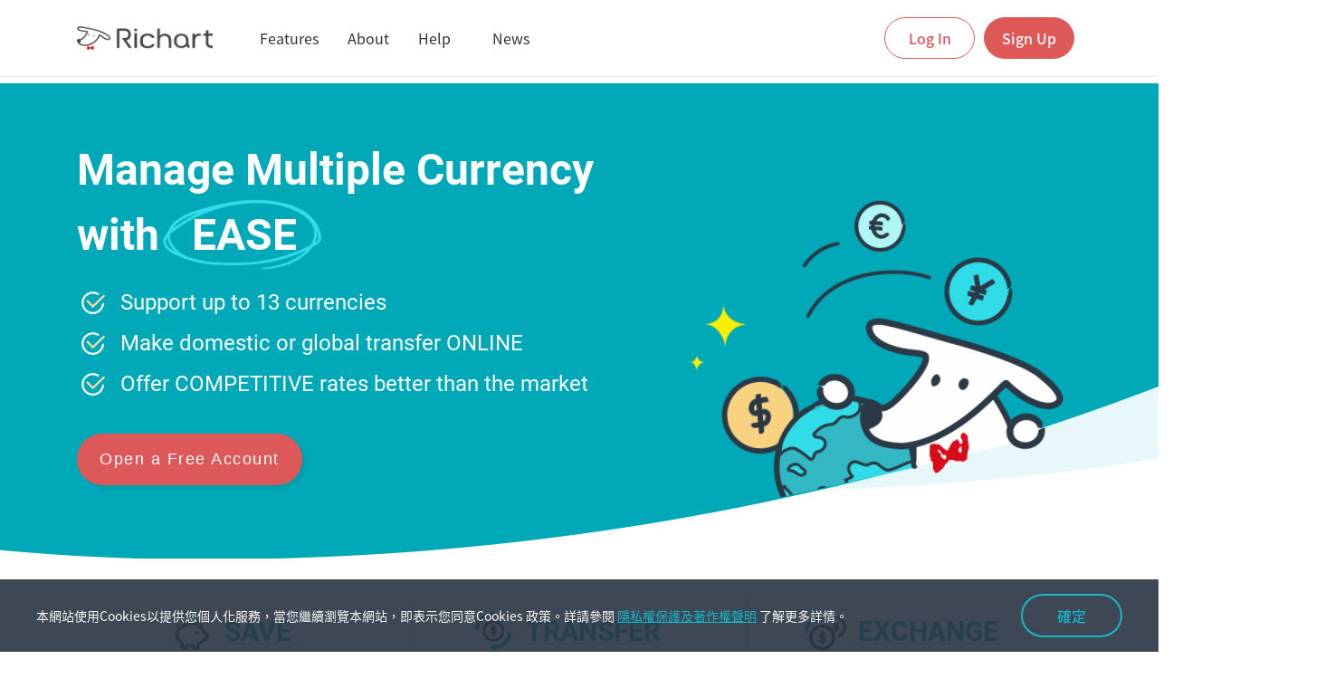

--- FILE ---
content_type: text/html; charset=UTF-8
request_url: https://richart.tw/TSDIB_RichartWeb/FrProducts/ForeignCurrency;WEB_SESSION=kqzvg-lZ-8FGlDc_bAfZtFdyIo-XuCRFxC8RRhIXHZ9HODnfvXiN!538778552
body_size: 23448
content:






<!DOCTYPE html>
<html lang="en">

<head>
	<meta http-equiv="Content-Type" content="text/html; charset=utf-8" />
	<meta http-equiv="X-UA-Compatible" content="IE=Edge,chrome=1" />
	<meta name="viewport" content="width=device-width, initial-scale=1.0, minimum-scale=1.0, user-scalable=no , minimal-ui, shrink-to-fit=no" />
	<meta name="apple-mobile-web-app-capable" content="yes">
	<meta name="mobile-web-app-capable" content="yes">
	<meta name="format-detection" content="telephone=no" />
	<meta name="SKYPE_TOOLBAR" content="SKYPE_TOOLBAR_PARSER_COMPATIBLE" />
	
	
	
	
	 
	 
	 
	<meta property="og:description" name="description" content="最多人使用的數位銀行，最高 3.5%高利活儲" />
	<meta property="og:type" content="website" />
	
	<meta property="og:url" content="" />
	
	
	<meta property="og:image" content="https://richart.tw/TSDIB_RichartWeb/static/img/common/preview.png" />
	<meta property="og:image:type" content="image/png" />
	<meta property="og:image:width" content="1200" />
	<meta property="og:image:height" content="630" />
	<meta property="og:site_name" content="Richart - 最能幫年輕人存到錢的銀行" />
	
	
		
			<title>Multiple Currency Account - Richart</title>
		
		
	
	
	
	

	
	
		
			
		
		
		
	

	
	
	<link rel="shortcut icon" type="image/x-icon" href="/TSDIB_RichartWeb/static/img/common/favicon.ico?img=20170811_01">

	
	
	





 





<script async src="https://www.googletagmanager.com/gtag/js?id=G-1C5FBGZMJ4"></script>
<script type="text/javascript" src="/TSDIB_RichartWeb/static/js/gaTrace/gaTraceParameter.js"></script>

<script type="text/javascript" src="/TSDIB_RichartWeb/static/js/DomPurify/purify.js"></script>
<script type="text/javascript" src="/TSDIB_RichartWeb/static/js/DomPurify/purify.min.js"></script>



<script type="text/javascript">
	
	// 2023-02-08 阿榤 SP116#TSDIB0003-4876 GA/ WEB GA4調整
	var gaMeasurementId = 'G-1C5FBGZMJ4';
	
	//gtag use
	window.dataLayer = window.dataLayer || []; function gtag(){dataLayer.push(arguments);} 
	gtag('js', new Date());
	// 2023-05-29 tom TSDIB0003-6427 GA相關/測試環境開啟debug mode
	// 2023-08-02 Alix TSDIB0003-7285 新增send_page_view=false
	// GA4 初始化
	var env = 'prod';
	const configOptions = { send_page_view: false };
    if (env != 'prod') {
      configOptions.debug_mode = true;
    }
    gtag('config', gaMeasurementId, configOptions);
	


	// 2023-02-08 阿榤 SP116#TSDIB0003-4876 GA/ WEB GA4調整, 調整街立存上送的自訂維度27 28 29改為29 30 31-----start-----
	function ga_send_extra_data_ojko(c_no){
		if(!c_no){
			c_no = undefined;
		}
		gtag('set', { 'user_properties': { 'cd32_partner_custno_a' : c_no } } );
		loggerWarnning("update4 userProperties -> cd32_partner_custno_a : "+c_no, '');
	}
	
	function ga_send_user_data_b_ojko(b_no){
		if(!b_no){
			b_no = undefined;
		}
		gtag('set', { 'user_properties': { 'cd30_partner_bancs_no' : b_no } } );
		loggerWarnning("update4 userProperties -> cd30_partner_bancs_no : "+b_no, '');
	}


	function ga_send_extra_data_ojko_new(c_no){
		if(!c_no){
			c_no = undefined;
		}
		gtag('set', { 'user_properties': { 'cd31_partner_custno_b' : c_no } } );
		loggerWarnning("update4 userProperties -> cd31_partner_custno_b : "+c_no, '');
	}
	// 2023-02-08 阿榤 SP116#TSDIB0003-4876 GA/ WEB GA4調整, 調整街立存上送的自訂維度27 28 29改為29 30 31-----end-----


	

	//2023-02-08 阿榤 SP116#TSDIB0003-4876 GA/ WEB GA4調整, 新增GA4自訂維度-----start-----
	function ga_send_extra_data_foreign(c_no){
		if(!c_no){
			c_no = undefined;
		}
		gtag('set', { 'user_properties': { 'cd10_foreigner_cs_a' : c_no } } );
		loggerWarnning("update4 userProperties -> cd10_foreigner_cs_a : "+c_no, '');
	}
	
	function ga_send_user_data_b_foreign(b_no){
		if(!b_no){
			b_no = undefined;
		}
		gtag('set', { 'user_properties': { 'cd11_foreigner_bancs_no' : b_no } } );
		loggerWarnning("update4 userProperties -> cd11_foreigner_bancs_no : "+b_no, '');
	}
	
	function ga_send_registry_data_foreign(m_no){
		if(!m_no){
			m_no = undefined;
		}
		gtag('set', { 'user_properties': { 'cd9_foreigner_cs_b' : m_no } } );
		loggerWarnning("update4 userProperties -> cd9_foreigner_cs_b : "+m_no, '');
	}

	

	function ga_send_extra_data_stock(c_no){
		if(!c_no){
			c_no = undefined;
		}
		gtag('set', { 'user_properties': { 'cd28_acctsct_custno_a' : c_no } } );
		loggerWarnning("update4 userProperties -> cd28_acctsct_custno_a : "+c_no, '');
	}

	

	function ga_send_user_data_b_stock(b_no){
		if(!b_no){
			b_no = undefined;
		}
		gtag('set', { 'user_properties': { 'cd26_acctsct_bancs_no' : b_no } } );
		loggerWarnning("update4 userProperties -> cd26_acctsct_bancs_no : "+b_no, '');
	}
	
	function ga_send_registry_data_stock(m_no){
		if(!m_no){
			m_no = undefined;
		}
		gtag('set', { 'user_properties': { 'cd27_acctsct_custno_b' : m_no } } );
		loggerWarnning("update4 userProperties -> cd27_acctsct_custno_b : "+m_no, '');
	}

	

	function ga_send_user_data_b_loan(b_no){
		if(!b_no){
			b_no = undefined;
		}
		gtag('set', { 'user_properties': { 'cd18_acctpl_bancs_no' : b_no } } );
		loggerWarnning("update4 userProperties -> cd18_acctpl_bancs_no : "+b_no, '');
	}
	
	function ga_send_registry_data_loan(m_no){
		if(!m_no){
			m_no = undefined;
		}
		gtag('set', { 'user_properties': { 'cd17_acctpl_custno_b' : m_no } } );
		loggerWarnning("update4 userProperties -> cd17_acctpl_custno_b : "+m_no, '');
	}

	

	

	
	function ga_send_user_data_b(b_no){
		if(!b_no){
			b_no = undefined;
		}
		gtag('set', { 'user_properties': { 'cd1_custno' : b_no } } );
		loggerWarnning("update4 userProperties -> cd1_custno : "+b_no, '');
	}
	
	function ga_send_user_data_c(c_no){
		if(!c_no){
			c_no = undefined;
		}
		gtag('set', { 'user_properties': { 'cd5_richart_cs_after' : c_no } } );
		loggerWarnning("update4 userProperties -> cd5_richart_cs_after : "+c_no, '');
	}


function ga_send_registry_data(m_no){
	if(!m_no){
		m_no = undefined;
	}
	gtag('set', { 'user_properties': { 'cd6_richart_cs_before' : m_no } } );
	loggerWarnning("update4 userProperties -> cd6_richart_cs_before : "+m_no, '');
}

/*
 * 自訂維度 8
 * 2023-03-25 Alix TSDIB0003-5541 GA相關/自訂維度調整
 */
function ga_send_dimension8(p_b_no){
	if(!p_b_no){
		p_b_no = undefined;
	}
	gtag('set', { 'user_properties': { 'cd14_verparent_bancs_no' : p_b_no } } );
	loggerWarnning("update4 userProperties -> cd14_verparent_bancs_no : "+p_b_no, '');
}

/*
 * 自訂維度 9
 * 2023-03-25 Alix TSDIB0003-5541 GA相關/自訂維度調整
 */
function ga_send_dimension9(p_m_no){
	if(!p_m_no){
		p_m_no = undefined;
	}
	gtag('set', { 'user_properties': { 'cd12_verparent_cs_b' : p_m_no } } );
	loggerWarnning("update4 userProperties -> cd12_verparent_cs_b : "+p_m_no, '');
}

/*
 * 自訂維度 10
 * 2023-03-25 Alix TSDIB0003-5541 GA相關/自訂維度調整
 */
function ga_send_dimension10(p_c_no){
	if(!p_c_no){
		p_c_no = undefined;
	}
	gtag('set', { 'user_properties': { 'cd13_verparent_cs_a' : p_c_no } } );
	loggerWarnning("update4 userProperties -> cd13_verparent_cs_a : "+p_c_no, '');
}




/*
 * 自訂維度 15
 * 2023-03-25 Alix TSDIB0003-5541 GA相關/自訂維度調整
 */
function ga_send_dimension15(p_b_no){
	if(!p_b_no){
		p_b_no = undefined;
	}
	// 2021-08-05 WB#12 未成年升級自訂維度調整(家長ID的Bancs cust_no) tom
	gtag('set', { 'user_properties': { 'cd21_upparent_bancs_no' : p_b_no } } );
	loggerWarnning("update4 userProperties -> cd21_upparent_bancs_no : "+p_b_no, '');
}

/*
 * 自訂維度 16
 * 2023-03-25 Alix TSDIB0003-5541 GA相關/自訂維度調整
 */
function ga_send_dimension16(p_m_no){
	if(!p_m_no){
		p_m_no = undefined;
	}
	// 2021-08-05 WB#12 未成年升級自訂維度調整(家長ID的Richart R幣會員序號) tom
	gtag('set', { 'user_properties': { 'cd19_upparent_cs_b' : p_m_no } } );
	loggerWarnning("update4 userProperties -> cd19_upparent_cs_b : "+p_m_no, '');
}

/*
 * 自訂維度 17
 * 2023-03-25 Alix TSDIB0003-5541 GA相關/自訂維度調整
 */
function ga_send_dimension17(p_c_no){
	if(!p_c_no){
		p_c_no = undefined;
	}
	// 2021-08-05 WB#12 未成年升級自訂維度調整(家長ID的Richart 會員序號) tom
	gtag('set', { 'user_properties': { 'cd20_upparent_cs_a' : p_c_no } } );
	loggerWarnning("update4 userProperties -> cd20_upparent_cs_a : "+p_c_no, '');
}



/*
 * 自訂維度 18
 * 2023-03-25 Alix TSDIB0003-5541 GA相關/自訂維度調整
 */
function ga_send_dimension18(c_b_no){
	if(!c_b_no){
		c_b_no = undefined;
	}
	gtag('set', { 'user_properties': { 'cd24_upkid_bancs_no' : c_b_no } } );
	loggerWarnning("update4 userProperties -> cd24_upkid_bancs_no : "+c_b_no, '');
}

/*
 * 自訂維度 19
 * 2023-03-25 Alix TSDIB0003-5541 GA相關/自訂維度調整
 */
function ga_send_dimension19(c_c_no){
	if(!c_c_no){
		c_c_no = undefined;
	}
	gtag('set', { 'user_properties': { 'cd22_upkid_cs_a' : c_c_no } } );
	loggerWarnning("update4 userProperties -> cd22_upkid_cs_a : "+c_c_no, '');
}



/*
 * 自訂維度 20
 * 2023-03-25 Alix TSDIB0003-5541 GA相關/自訂維度調整
 */
function ga_send_dimension20(c_no){
	if(!c_no){
		c_no = undefined;
	}
	gtag('set', { 'user_properties': { 'cd23_verkid_cs_a' : c_no } } );
	loggerWarnning("update4 userProperties -> cd23_verkid_cs_a : "+c_no, '');
}



function ga_send_set_dimension21(dimensionStr) {
	if(!dimensionStr){
		dimensionStr = undefined;
	}
	gtag('set', { 'user_properties': { 'cd29_sc_binding_no' : dimensionStr } } );
	loggerWarnning("update4 userProperties -> cd29_sc_binding_no : "+dimensionStr, '');
}
function ga_send_set_dimension22(dimensionStr) {
	if(!dimensionStr){
		dimensionStr = undefined;
	}
	gtag('set', { 'user_properties': { 'cd25_campiang_record_no' : dimensionStr } } );
	loggerWarnning("update4 userProperties -> cd25_campiang_record_no : "+dimensionStr, '');
}

//2023-02-08 阿榤 SP116#TSDIB0003-4876 GA/ WEB GA4調整, 新增GA4自訂維度-----end-----


var getUtmEventStr = function() {
	var utmEventStr = ""; 
	$.getParamString = function(name){
	    var results = new RegExp('[\?&]' + name + '=([^&#]*)').exec(window.location.href);
	    if (results == null){
	       return null;
	    }
	    else {
	      return decodeURI(results[1]) || 0;
	    }
	}
	
	if ($.getParamString('utm_source') && ($.getParamString('second_source')||$.getParamString('second_medium')||$.getParamString('second_campaign')||$.getParamString('second_content'))){
		utmEventStr += '[' + ($.getParamString('utm_source')||'無') + '],';
		utmEventStr += '[' + ($.getParamString('utm_medium')||'無') + '],';
		utmEventStr += '[' + ($.getParamString('utm_campaign')||'無') + '],';
		utmEventStr += '[' + ($.getParamString('utm_content')||'無') + '],';
		utmEventStr += '[' + ($.getParamString('second_source')||'無') + '],';
		utmEventStr += '[' + ($.getParamString('second_medium')||'無') + '],';
		utmEventStr += '[' + ($.getParamString('second_campaign')||'無') + '],';
		utmEventStr += '[' + ($.getParamString('second_content')||'無') + ']';
	}
	
	return utmEventStr;
}

function ga_trace_page(title){
	if(typeof(title)==='undefined'){
		title = "";
	}
	traceView(title);
}

function ga_trace_event(catg,act,label,gaObject){
	traceEvent(catg,act,label,gaObject);
}

function ga_trace_event_utm(eventTitle_prefix){
	var utm_catg = 'V2_流量UTM來源內容';
	var utm_act = 'V2_流量UTM來源內容_1廣告來源媒介活動內容_2廣告來源媒介活動內容';
	var utm_label = eventTitle_prefix + ',';
	if(getUtmEventStr() != ''){
		utm_label += getUtmEventStr();
		traceEvent(utm_catg,utm_act,utm_label);
	}
}

// 2020-05-05 Sprint76 GA#26 Rachel
function ga_trace_event_click(e) {
	var id = e.id;
	var isExpanded = $('#'+ id + ' a').attr('aria-expanded');
	// 點擊前題目尚未展開 
	if( isExpanded == 'false' ) {
		ga_trace_event( $('#pageTitle').val(), $('#eventTitle').val(), 'true' );
	}
}


// Sprint71 WEB#74 2020/01/10
// 子畫面事件
function ga_trace_sub_page(subTitle) {
	pageTitle = $("#pageTitle").val();
	ga_trace_page(pageTitle + "_" + subTitle);
}

// 2023-12-20 Leo TSDIB0003-8587 調整GA4上送自訂維度cd2_adid寫法
function getClientIdFromGACookie() {
	const gaCookie = document.cookie.split('; ').find(row => row.startsWith('_ga='));
	if (gaCookie){
		 const clientId = gaCookie.split('_ga=')[1].split('.').slice(2).join('.');
		 return clientId + ".";
	}
	return undefined;
}

//2023-02-07 阿榤 SP116#TSDIB0003-4876 GA/ WEB GA4調整-----start-----
//追蹤頁面名稱
var traceView = function(pageTitle){
	// mantis17692、17947、17979: 此三張皆為相同問題，若pageTitle無值、則不發送GA，以免造成URL或帶個資參數資料寫入GA  Benson 2021-10-28	
	// 2022-10-04 TSDIB0003-1928 by Jason 調整收到Null時會紀錄在自訂報表內 加入null判斷
	if(typeof(pageTitle) !=='undefined' && pageTitle !='' && pageTitle != null ){		
		// GA4
		// 取得上送參數
		var traceViewObject = getCommonTraceParameter(pageTitle, '', 'page_view');
		var eventTitle = traceViewObject['eventTitle'];
		traceViewObject['send_to'] = gaMeasurementId;
		// 2023-12-20 Leo TSDIB0003-8587 調整GA4上送自訂維度cd2_adid寫法
		gtag('set', 'user_properties',{ 'cd2_adid': getClientIdFromGACookie() });
		// 2023-05-29 tom TSDIB0003-6428 GA相關/請協助確認英文打點參數及重複發送問題
		// 發送GA4
		if(eventTitle != 'page_view'){
			// 英文打點
			sendGaTrace(traceViewObject, eventTitle);
			loggerWarnning("gtag4 eventEngName : " + eventTitle, traceViewObject);
		}
		sendGaTrace(traceViewObject, 'page_view');
		loggerWarnning("gtag4 page_view -> pageTitle : "+pageTitle, traceViewObject);
	}
	else{
		// 2021-12-06 mantis#18137 Leo GA/在V34.5時有調整為沒有pagetitle就不送原網址，請協助改為送 待確認_原網址 (V35)
		// uri由GaInterceptor產生
		
		var uri = '待確認_'+ DOMPurify.sanitize('ForeignCurrency');
		
		// GA4
		// 取得上送參數
		// 2024-12-09 Leo TSDIB0003-13141 [待確認_XXX(網址)]獨立打點調整為page_view
		var traceViewObject = getCommonTraceParameter(uri, '', 'page_view');
		traceViewObject['send_to'] = gaMeasurementId;
		// 2023-12-20 Leo TSDIB0003-8587 調整GA4上送自訂維度cd2_adid寫法
		gtag('set', 'user_properties',{ 'cd2_adid': getClientIdFromGACookie() });
		sendGaTrace(traceViewObject, 'page_view');
		// 2023-05-29 tom TSDIB0003-6428 GA相關/請協助確認英文打點參數及重複發送問題
		loggerWarnning("gtag4 page_view -> pageTitle : "+pageTitle, traceViewObject);
	}
};

//追蹤事件 類別,動作,事件標籤
var traceEvent = function(catg,act,label,gaObject){
	// GA4
	// 取得上送參數
	var traceViewObject = getCommonTraceParameter(catg, act, 'Richart_event_web',gaObject);
	var eventTitle = traceViewObject['eventTitle'];
	// 2023-05-29 tom TSDIB0003-6428 GA相關/請協助確認英文打點參數及重複發送問題
	// 發送GA4
	if(eventTitle != 'Richart_event_web'){
		// 英文打點
		sendGaTrace(traceViewObject, eventTitle);
		loggerWarnning("gtag4 eventEngName : " + eventTitle, traceViewObject);
	}
	traceViewObject['action'] = act;
	traceViewObject['label'] = label;
	sendGaTrace(traceViewObject, 'Richart_event_web');
	loggerWarnning("gtag4 Richart_event_web -> category : "+catg +" , action : "+act+" , label : "+label, traceViewObject);
};

// 發送GA4
function sendGaTrace(traceViewObject, eventTitle){
	gtag('event', eventTitle, traceViewObject);
}

// 判斷是否印出console.warn
function loggerWarnning(wordding, dataObject){
	// 2023-05-29 tom TSDIB0003-6427 GA相關/測試環境開啟debug mode
	if(env != 'prod'){
		console.warn(wordding, dataObject ? dataObject : '');
	}
}
//2023-02-07 阿榤 SP116#TSDIB0003-4876 GA/ WEB GA4調整-----end-----
</script>
	
	


	

	
	<link rel="stylesheet" href="/TSDIB_RichartWeb/static/revamp/css/NotoSansTC.css">
	<link rel="stylesheet" href="/TSDIB_RichartWeb/static/revamp/css/bootstrap.min.css">

	<script src="/TSDIB_RichartWeb/static/revamp/js/bodyScrollLock.js"></script>
	<script src="/TSDIB_RichartWeb/static/revamp/js/jquery.min.js"></script>
	<script src="/TSDIB_RichartWeb/static/revamp/js/popper.min.js"></script>
	<script src="/TSDIB_RichartWeb/static/revamp/js/bootstrap.min.js"></script>
	<script src="/TSDIB_RichartWeb/static/revamp/js/owl.carousel.js"></script>
	<script src="/TSDIB_RichartWeb/static/revamp/js/aos.js"></script>
	<script src="/TSDIB_RichartWeb/static/revamp/js/jquery-ui.js"></script>
	<script src="/TSDIB_RichartWeb/static/revamp/js/jquery.ui.touch-punch.min.js"></script>
	<script src="/TSDIB_RichartWeb/static/revamp/js/mobile-detect.js"></script>
	<script src="/TSDIB_RichartWeb/static/revamp/js/jquery.scrollbar.js"></script>
	<script src="/TSDIB_RichartWeb/static/revamp/js/commonModule.js?v=2020110501"></script>
	<script src="/TSDIB_RichartWeb/static/revamp/js/keybord_s.js?v=2020110501"></script>
	<script src="/TSDIB_RichartWeb/static/revamp/js/jquery.validate.min.js?v=2020110501"></script>
	<script src="/TSDIB_RichartWeb/static/plugin/jquery-blockUI/jquery.blockUI.js"></script>
	<script src="/TSDIB_RichartWeb/static/revamp/js/jqueryValidationModules.js?v=2020110501"></script>
	<script src="/TSDIB_RichartWeb/static/revamp/js/popupModule.js?v=2020110501"></script>
	<script src="/TSDIB_RichartWeb/static/revamp/js/dragAreaModule.js?v=2020110501"></script>
	
	<script src="/TSDIB_RichartWeb/static/revamp/js/i18next.min.js"></script>
	<script src="/TSDIB_RichartWeb/static/revamp/js/jquery-i18next.min.js"></script>
	<script src="/TSDIB_RichartWeb/static/revamp/js/i18nextBrowserLanguageDetector.min.js"></script>
	<script src="/TSDIB_RichartWeb/static/revamp/js/i18nextHttpBackend.js"></script>
	
	<script type="text/javascript" src="/TSDIB_RichartWeb/static/revamp/js/isJunior.js"></script>
	<script src="/TSDIB_RichartWeb/static/revamp/js/spin.js"></script>
	
	<link rel="stylesheet" href="/TSDIB_RichartWeb/static/revamp/css/owl.carousel.min.css">
	<link rel="stylesheet" href="/TSDIB_RichartWeb/static/revamp/css/owl.theme.default.min.css">
	<link rel="stylesheet" href="/TSDIB_RichartWeb/static/revamp/css/aos.css">
	<link rel="stylesheet" href="/TSDIB_RichartWeb/static/revamp/css/icon.css">
	<link rel="stylesheet" href="/TSDIB_RichartWeb/static/revamp/css/jquery-ui.css">
	<link rel="stylesheet" href="/TSDIB_RichartWeb/static/revamp/css/keybord_s.css?v=2020110501">
	<link rel="stylesheet" href="/TSDIB_RichartWeb/static/revamp/css/main.css?v=2020110501">
	<link rel="stylesheet" href="/TSDIB_RichartWeb/static/revamp/css/style.css?v=2020110501">
	<link rel="stylesheet" href="/TSDIB_RichartWeb/static/revamp/css/jquery.scrollbar.css">
	<link rel="stylesheet" href="/TSDIB_RichartWeb/static/revamp/css/selfCss.css?v=2020110501">
	
	
	<script src="/TSDIB_RichartWeb/static/revamp/js/v3/gsap.min.js"></script>
    <script src="/TSDIB_RichartWeb/static/revamp/js/v3/ScrollTrigger.min.js"></script>
    <script src="/TSDIB_RichartWeb/static/revamp/js/v3/ScrollToPlugin.min.js"></script>
	<link rel="stylesheet" href="/TSDIB_RichartWeb/static/revamp/css/v3/headerfooter.css">
    <link rel="stylesheet" href="/TSDIB_RichartWeb/static/revamp/css/v3/main.css">

	

	
	
	





<script type="text/javascript">
const lngs = {
	'zh_tw': { nativeName: '中文' },
	'en_us': { nativeName: 'English' }
};
$(function () {
	i18next
		.use(i18nextHttpBackend)
		.use(i18nextBrowserLanguageDetector)
		.init({
			
		    detection:{
		    	"lookupCookie":"RW_lang",
		        order:['navigator','cookie'],
		        caches:['cookie']
		    },
			supportedLngs: ['en_us','zh_tw'],
			fallbackLng: "zh_tw",
			load: 'currentOnly',
			backend: {
				loadPath : "/TSDIB_RichartWeb/static/i18n/content/{{lng}}.json"
			}
		},(err, t)=>{
			if(err) return console.log(err);
			
			jqueryI18next.init(i18next, $, { useOptionsAttr: true});
			
			Object.keys(lngs).map((lng)=>{
				const opt = new Option(lngs[lng].nativeName, lng);
				if(lng===i18next.resolveedLanguage){
					opt.setAttribute("selected","selected");
				}
				$('#languageSwitcher').append(opt);
			});
			
			let languageChangedCounter = 0;
		    $('#languageSwitcher').change((a, b, c) => {
		        const chosenLng = $(this).find("option:selected").attr('value');
		        i18next.changeLanguage(chosenLng, () => {
			       	changeBackendLang(chosenLng)
			       	rerender();
			    });
		    });
		    rerender();
		});
});
	
const rerender = () => {
	// start localizing, details:
	// https://github.com/i18next/jquery-i18next#usage-of-selector-function  
	$('body').localize();
	// page function
	updateContent ? updateContent() : null;
}

const changeBackendLang = (chosenLng) => {
	// do somethings
// 	console.log('changeServerLang =>: ', chosenLng);
}

function updateContent() {
// 	console.log('users trnaslate.js head.title ', i18next.t('home.title.main'));
}

// 2022-10-05 by tom Sp111#TSDIB0003-1816 新增語言切換函式
function changeLanguage(chosenLng) {
    i18next.changeLanguage(chosenLng, () => {
       	changeBackendLang(chosenLng)
       	rerender();
    });
}

// 2022-10-06 by tom Sp111#TSDIB0003-1816 檢查當下語言是否為中文
function isCurrentLangZhTW() {
	return i18next.language === 'zh_tw';
}

</script>

	<title>
		Richart
	</title>
	
    <meta charset="UTF-8">
    <meta name="viewport" content="width=device-width, initial-scale=1, shrink-to-fit=no">
    <meta http-equiv="X-UA-Compatible" content="IE=edge">
    <meta name="format-detection" content="telephone=no">
    
	
	
	<script>
		!function(f,b,e,v,n,t,s)
		{if(f.fbq)return;n=f.fbq=function(){n.callMethod?
		n.callMethod.apply(n,arguments):n.queue.push(arguments)};
		if(!f._fbq)f._fbq=n;n.push=n;n.loaded=!0;n.version='2.0';
		n.queue=[];t=b.createElement(e);t.async=!0;
		t.src=v;s=b.getElementsByTagName(e)[0];
		s.parentNode.insertBefore(t,s)}(window, document,'script',
		'https://connect.facebook.net/en_US/fbevents.js');
		fbq('init', '942393739834619');
		fbq('track', 'PageView');
	</script>
	<noscript><img height="1" width="1" style="display:none"
	src="https://www.facebook.com/tr?id=942393739834619&ev=PageView&noscript=1"
	/></noscript>
	
	
	<script async src="https://www.googletagmanager.com/gtag/js?id=AW-10826529967"></script>
	<script>
		window.dataLayer = window.dataLayer || [];
		function gtag(){dataLayer.push(arguments);}
		gtag('js', new Date());
		gtag('config', 'AW-10826529967');
	</script>
	<script>
		function gtag_report_conversion(url) {
			var callback = function () {
			    if (typeof(url) != 'undefined') {
			    	window.location = url;
			    }
			};
			gtag('event', 'conversion', {
				'send_to': 'AW-403972461/d9SSCJW-kIcYEO3C0MAB',
		    	'event_callback': callback
			});
			return false;
		}
	</script>
	


</head>

<body id="ng-app" ng-app="Richart-Ctrl" ng-controller="Ctrl">
	
	
	    
	    
	    
	    
		
			





<header id="mainMenu" class="menu menu-web mainmenu-en">
    <nav class="navbar navbar-expand-lg navbar-light bg-light menu-bg">
        <div class="container">
            <div class="menu-logo mr-md-36">
	            <a class="navbar-brand mr-auto d-flex align-items-center position-relative" href="/TSDIB_RichartWeb/RC25/RC250000">
	                
	            	<img width="150px" height="38px" src="/TSDIB_RichartWeb/static/revamp/images/img-logo.png" srcset="/TSDIB_RichartWeb/static/revamp/images/img-logo@2x.png 2x" class="logo-l">
	            	<img width="73px" height="25px" src="/TSDIB_RichartWeb/static/revamp/images/img-logo-s.png" srcset="/TSDIB_RichartWeb/static/revamp/images/img-logo-s@2x.png 2x" class="logo-s">
	            	
	            </a>
            </div>
            <div class="d-flex align-items-center order-lg-last menu-burger">
                <div class="menu-btn-login">
                 	
                	
	                	<a target="_blank" href="https://richart.tw/WebBank/users/login?lang=en" class="btn btn-login" onclick="ga_trace_event('外國人官網_首頁','外國人官網_首頁_登入','true');">Log In</a>
               		
               		
               	</div>
                <a href="/TSDIB_RichartWeb/RC25/RC250100" class="btn btn-opening" onclick="ga_trace_event('外國人官網_首頁','外國人官網_首頁_點擊開戶驗證按鈕','true');">Sign Up</a>
                <button class="ml-2" type="button" data-toggle="collapse" data-target="#mobileNavbarToggler" aria-controls="mobileNavbarToggler" aria-expanded="false" aria-label="Toggle navigation">
                    <div class="menu-hamburger"><span></span><span></span><span></span><span></span></div>
                </button>
            </div>
            <div class="collapse navbar-collapse navbar-collapse-style menu-head-item position-relative" id="mobileNavbarToggler">
                <ul id="prodMenu" class="navbar-nav align-items-lg-center m-floor m-other">
                    <li  class='order-2 order-lg-1'>
                        <div class="menu-card">
                            <div class="menu-project">
	                            <i class="icon-28-line-save"></i>
	                            <span>Features</span>
	                            <i class="icons-ic-arrow-list-mobile-down i-icon menu-arrow"></i>
                            </div>
                            <div class="menu-triangle"></div>
                            <div class="menu-sub menu-center">
                                <div class="menu-item img-menu-knowyou">
                                    <ul>
                                        <li><a href="/TSDIB_RichartWeb/FrProducts/DemandDeposit" onclick="ga_trace_event('外國人官網_首頁','外國人官網_首頁_點擊產品特色內容按鈕','產品特色_台幣');">TWD Current Account</a></li>
                                        <li><a href="/TSDIB_RichartWeb/FrProducts/ForeignCurrency" onclick="ga_trace_event('外國人官網_首頁','外國人官網_首頁_點擊產品特色內容按鈕','產品特色_外幣');">Multiple Currency Account</a></li>
                                        <li><a href="/TSDIB_RichartWeb/FrProducts/DebitCard" onclick="ga_trace_event('外國人官網_首頁','外國人官網_首頁_點擊產品特色內容按鈕','產品特色_金融卡');">Richart Debit Card</a></li>
                                    </ul>
                                </div>
                            </div>
                        </div>
                    </li>
                    
                    <li class='order-4 order-lg-2'>
                        <div class="menu-card">
                            <div class="menu-project">
	                            <i class="icon-28-line-about" ></i>
	                            <a href="/TSDIB_RichartWeb/FrExpertise/About" class="menu-link-color menu-lg-about" onclick="ga_trace_event('外國人官網_首頁','外國人官網_首頁_點擊關於按鈕','true');">
	                            	<span>About</span>
	                            </a>
                           	</div>
                        </div>
                    </li>
                    <li class='order-3 order-lg-3'>
                        <div class="menu-card">
                            <div class="menu-project">
                            	<i class="icon-28-line-HIW"></i>
                            	
                            	<span>Help</span>
                            	<i class="icons-ic-arrow-list-mobile-down i-icon menu-arrow"></i>
                            </div>
                            <div class="menu-triangle"></div>
                            <div class="menu-sub menu-center">
                            
                                <div class="menu-item img-menu-goodat">
                                    <ul>
                                     <li><a href="/TSDIB_RichartWeb/FrGuide" onclick="ga_trace_event('外國人官網_首頁','外國人官網_首頁_點擊教學指南內容按鈕','教學指南_手把手教學');">Step by Step introduction</a></li>
                                     <li><a href="/TSDIB_RichartWeb/FrSchool/FAQPage" onclick="ga_trace_event('外國人官網_首頁','外國人官網_首頁_點擊教學指南內容按鈕','教學指南_常見問題Q&A');">FAQ</a></li>
                                   </ul>
                                </div>
                            </div>
                        </div>
                    </li>
                    <li class='order-1 order-lg-4'>
                        <div class="menu-card">
                            <div class="menu-project menu-link">
	                            <i class="icon-28-line-news"></i>
	                            <a href="/TSDIB_RichartWeb/RC25/RC250001" class="menu-link-color menu-lg-news" onclick="ga_trace_event('外國人官網_首頁','外國人官網_首頁_點擊最新消息按鈕','true');">
	                            	<span>News</span>
	                            </a>
                            </div>
                        </div>
                    </li>
                </ul>
                <div class="d-lg-none eng-bt animationOP">
                	<a href="" class="d-flex align-items-center">
	                	<i class="icon-lang-en mr-8"></i>
	                	<span class="des-text-14 text-grey">English</span>
                	</a>
                </div>
            </div>
        </div>
    </nav>
</header>
		
		
		
	
	
	
<input type="hidden" id="pageTitle" value="外國人官網_產品服務_外幣活存">
	<input type="hidden" id="exchangeRateArray" value="[{'code':'TWD','currencyName':'新臺幣','exchangeBuyRates':null,'exchangeSellRates':null,'richartBuyRates':null,'richartSellRates':null,'scale':'0','sortIndex':1,'updateTime':null},{'code':'USD','currencyName':'美元','exchangeBuyRates':'31.488','exchangeSellRates':'31.648','richartBuyRates':'31.518','richartSellRates':'31.618','scale':'2','sortIndex':2,'updateTime':'2026-01-17 15:17:20'},{'code':'JPY','currencyName':'日幣','exchangeBuyRates':'0.1976','exchangeSellRates':'0.2011','richartBuyRates':'0.1983','richartSellRates':'0.2004','scale':'0','sortIndex':3,'updateTime':'2026-01-17 15:17:20'},{'code':'EUR','currencyName':'歐元','exchangeBuyRates':'36.434','exchangeSellRates':'36.784','richartBuyRates':'36.494','richartSellRates':'36.724','scale':'2','sortIndex':4,'updateTime':'2026-01-17 15:17:20'},{'code':'CNY','currencyName':'人民幣','exchangeBuyRates':'4.5068','exchangeSellRates':'4.5528','richartBuyRates':'4.5108','richartSellRates':'4.5488','scale':'2','sortIndex':5,'updateTime':'2026-01-17 15:17:20'},{'code':'HKD','currencyName':'港幣','exchangeBuyRates':'4.0236','exchangeSellRates':'4.0736','richartBuyRates':'4.0336','richartSellRates':'4.0636','scale':'2','sortIndex':6,'updateTime':'2026-01-17 15:17:20'},{'code':'GBP','currencyName':'英鎊','exchangeBuyRates':'42.027','exchangeSellRates':'42.467','richartBuyRates':'42.107','richartSellRates':'42.387','scale':'2','sortIndex':7,'updateTime':'2026-01-17 15:17:20'},{'code':'AUD','currencyName':'澳幣','exchangeBuyRates':'20.987','exchangeSellRates':'21.207','richartBuyRates':'21.017','richartSellRates':'21.177','scale':'2','sortIndex':8,'updateTime':'2026-01-17 15:17:20'},{'code':'CAD','currencyName':'加拿大幣','exchangeBuyRates':'22.561','exchangeSellRates':'22.801','richartBuyRates':'22.609','richartSellRates':'22.753','scale':'2','sortIndex':9,'updateTime':'2026-01-17 15:17:20'},{'code':'SGD','currencyName':'新加坡幣','exchangeBuyRates':'24.351','exchangeSellRates':'24.611','richartBuyRates':'24.403','richartSellRates':'24.559','scale':'2','sortIndex':10,'updateTime':'2026-01-17 15:17:20'},{'code':'CHF','currencyName':'瑞士法郎','exchangeBuyRates':'39.103','exchangeSellRates':'39.483','richartBuyRates':'39.179','richartSellRates':'39.407','scale':'2','sortIndex':11,'updateTime':'2026-01-17 15:17:20'},{'code':'ZAR','currencyName':'南非幣','exchangeBuyRates':'1.8846','exchangeSellRates':'1.9646','richartBuyRates':'1.9006','richartSellRates':'1.9486','scale':'2','sortIndex':12,'updateTime':'2026-01-17 15:17:20'},{'code':'SEK','currencyName':'瑞典幣','exchangeBuyRates':'3.3925','exchangeSellRates':'3.4525','richartBuyRates':'3.4045','richartSellRates':'3.4405','scale':'2','sortIndex':13,'updateTime':'2026-01-17 15:17:20'},{'code':'NZD','currencyName':'紐西蘭幣','exchangeBuyRates':'18.035','exchangeSellRates':'18.275','richartBuyRates':'18.083','richartSellRates':'18.227','scale':'2','sortIndex':14,'updateTime':'2026-01-17 15:17:20'}]" autocomplete="off">
    <input type="hidden" id="betterRateArray" value="[{'betterRate':'3.4','code':'USD','currencyName':'美元'},{'betterRate':'3.3','code':'AUD','currencyName':'澳幣'},{'betterRate':'1.8','code':'EUR','currencyName':'歐元'}]" autocomplete="off">
    <input type="hidden" id="eventTitle" value="外國人官網_產品服務_外幣活存_點擊Q&A展開按鈕">
	<input type="hidden" id="seeMoreTitle" value="外國人官網_產品服務_外幣活存_點擊看更多Q&A按鈕">
	
    <main class="">

        
        <div class="en-product-banner">
            <div class="container max-w-auto">
                <div class="banner-info">
                    <h1 class="banner-title">Manage Multiple <br class="d-block d-md-none">Currency <br class="d-none d-md-block">with<span class="d-inline-block d-md-none d-lg-inline-block">&nbsp;</span>&ensp;EASE</h1>
                    <div class="banner-desc">
                        <div class="d-flex align-items-start align-items-md-center">
                            <i class="icon-36-check mr-8 mr-md-12 mt-4px mt-md-0"></i>
                            <div>Support up to 13 currencies</div>
                        </div>
                        <div class="d-flex align-items-start align-items-md-center">
                            <i class="icon-36-check mr-8 mr-md-12 mt-4px mt-md-0"></i>
                            <div>Make domestic or global transfer ONLINE</div>
                        </div>
                        <div class="d-flex align-items-start align-items-md-center">
                            <i class="icon-36-check mr-8 mr-md-12 mt-4px mt-md-0"></i>
                            <div>Offer COMPETITIVE rates better than the market</div>
                        </div>
                    </div>
                    
                    <a href="/TSDIB_RichartWeb/RC25/RC250100" class="btn full-red mt-32px" onclick="ga_trace_event( pageTitle, pageTitle + '_點擊上方開戶按鈕', 'true'); fbq('trackCustom', 'R_UStock_23Q1', {custom_param: ' R_UStock_23Q1 '}); gtag_report_conversion();">Open a Free Account</a>
                </div>
                <div class="highlight">
                    <div class="highlight-1"><img src="https://richartweb-tsbank.cdn.hinet.net/TSDIB_RichartWeb/static/revamp/images/img-index-en-highlight-circle@2x.png" ></div>
                </div>
                <div class="banner-img"><img src="https://richartweb-tsbank.cdn.hinet.net/TSDIB_RichartWeb/static/revamp/images/img-product-currency-en-kv@2x.png" ></div>
            </div>
        </div>

        
        <div class="scrollfixed-navigation" id="fixed-navi">
            <div class="container max-w-auto">
                <ul>
                    <li>
                        <a href="javascript:;" class="d-flex align-items-center justify-content-center" id="navi-save">
                            <i class="icon-48-line-save mr-12"></i>
                            <i class="icon-48-anchor-fill-save mr-12"></i>
                            <span class="des-text-lg-16 des-text-32 font-roboto-bold-700">SAVE</span>
                            <i class="icon-arrow-down"></i>
                        </a>
                    </li>
                    <li>
                        <a href="javascript:;" class="d-flex align-items-center justify-content-center" id="navi-transfer">
                            <i class="icon-48-line-transfer mr-12"></i>
                            <i class="icon-48-anchor-fill-transfer mr-12"></i>
                            <span class="des-text-md-16 des-text-32 font-roboto-bold-700">TRANSFER</span>
                            <i class="icon-arrow-down"></i>
                        </a>
                    </li>
                    <li>
                        <a href="javascript:;" class="d-flex align-items-center justify-content-center" id="navi-exchange">
                            <i class="icon-48-line-exchange mr-12"></i>
                            <i class="icon-48-anchor-fill-exchange mr-12"></i>
                            <span class="des-text-md-16 des-text-32 font-roboto-bold-700">EXCHANGE</span>
                            <i class="icon-arrow-down"></i>
                        </a>
                    </li>
                </ul>
            </div>
        </div>

        
        <div class="en-section mt-20px mt-md-40px pt-20-override">
            <a name="id1" ></a>
            <div class="container max-w-auto position-relative zindex-1" >
                <div class="row mt-lg-180">
                    <div class="col-12 col-lg-6" data-aos="fade-up" data-aos-duration="1500" data-aos-once="true">
                        <div class="d-flex align-items-center">
                            <i class="icon-48-fill-save mr-8"></i>
                            <span class="des-text-md-18 des-text-32 text-green font-roboto-italic">SAVE</span>
                        </div>
                        <div class="des-text-md-24 des-text-40 font-roboto-bold-900 text-deep-black mt-8px mt-md-12">Easy multi-currency saving</div>
                        <div class="des-text-md-16 des-text-18 text-dark2 font-roboto-400 mt-12 mt-md-16">
                            <ul class="pl-24 mb-0">
                                <li>Save up to 13 currencies</li>
                                <li>Manage different currency accounts easily in one place</li>
                                <li>Withdraw multi-currency cash from Taishin ATM 24/7, see <a href="javascript:;" data-toggle="modal" data-target="#modalWithdrawLimit" onclick="ga_trace_page('外國人官網_產品服務_外幣活存_交易限制提示');">Withdraw Limitations</a></li>
                            </ul>
                        </div>
                    </div>
                    <div class="col-12 col-lg-6">
                        <div class="save-section-imgs" >
                            <div class="circlebg blue" data-aos="fade-up" data-aos-offset="300" data-aos-duration="1200" data-aos-once="true"></div>
                            <div class="img1" data-aos="fade-up" data-aos-offset="200" data-aos-duration="1200" data-aos-once="true">
	                            <img src="https://richartweb-tsbank.cdn.hinet.net/TSDIB_RichartWeb/static/revamp/images/img-example-overview@2x.png" width="686" class="d-none d-lg-block" >
	                            <img src="https://richartweb-tsbank.cdn.hinet.net/TSDIB_RichartWeb/static/revamp/images/img-example-overview-m@2x.png" class="d-block d-lg-none" >
                            </div>
                            <div class="img2" data-aos="fade-up" data-aos-offset="100" data-aos-duration="1200" data-aos-once="true">
	                            <img src="https://richartweb-tsbank.cdn.hinet.net/TSDIB_RichartWeb/static/revamp/images/img-example-currency@2x.png" width="504" class="d-none d-lg-block" >
	                            <img src="https://richartweb-tsbank.cdn.hinet.net/TSDIB_RichartWeb/static/revamp/images/img-example-currency-m@2x.png" class="d-block d-lg-none" >
                            </div>
                            <div class="img4" data-aos="fade-up" data-aos-duration="500" data-aos-once="true">
                            	<img src="https://richartweb-tsbank.cdn.hinet.net/TSDIB_RichartWeb/static/revamp/images/img-handwrite-save@2x.png" width="175" >
                            </div>
                            <div class="img3" data-aos="fade-up" data-aos-offset="300" data-aos-duration="500" data-aos-once="true">
                            	<img src="https://richartweb-tsbank.cdn.hinet.net/TSDIB_RichartWeb/static/revamp/images/img-highlight-star@2x.png" width="60" >
                            </div>
                        </div>
                    </div>
                </div>
            </div>
        </div>

        
        <div class="en-section">
            <a name="id2" ></a>
            <div class="container max-w-auto position-relative zindex-1" >
                <div class="row mt-md-64">
                    <div class="col-12 col-lg-6 order1 order-lg-2 pl-lg-5" data-aos="fade-up" data-aos-duration="1500" data-aos-once="true">
                        <div class="d-flex align-items-center">
                            <i class="icon-48-fill-transfer mr-8"></i>
                            <span class="des-text-md-18 des-text-32 text-green font-roboto-italic">TRANSFER</span>
                        </div>
                        <div class="des-text-md-24 des-text-40 font-roboto-bold-900 text-deep-black mt-8px mt-md-12">Transfer currencies ONLINE anytime, anywhere</div>
                        <div class="des-text-md-16 des-text-18 text-dark2 font-roboto-400 mt-12 mt-md-16">
                            <ul class="pl-24 mb-0">
                                <li>No more branch visiting! Transfers can now be done simply online</li>
                                <li>Both domestic and global transfer works</li>
                                <li>No hidden handling fees (not including intermediary bank fees)</li>
                            </ul>
                            
                            <a href="/TSDIB_RichartWeb/FrGuide/Transfer" class="btn line-green-transparent mt-24px mt-md-32" onclick="ga_trace_event( pageTitle, pageTitle + '_點擊轉帳按鈕', 'true');">
                                <span class="des-text-md-16 des-text-18 font-roboto-medium-500">How to transfer</span>
                            </a>
                        </div>
                    </div>
                    <div class="col-12 col-lg-6 order2 order-lg-1">
                        <div class="transfer-section-imgs" >
                            <div class="circlebg yellow" data-aos="fade-up" data-aos-offset="300" data-aos-duration="1200" data-aos-once="true"></div>
                            <div class="img1" data-aos="fade-up" data-aos-offset="100" data-aos-duration="1200" data-aos-once="true">
                            	<img src="https://richartweb-tsbank.cdn.hinet.net/TSDIB_RichartWeb/static/revamp/images/img-example-bank-transfer@2x.png" width="550" class="d-none d-lg-block" >
                            	<img src="https://richartweb-tsbank.cdn.hinet.net/TSDIB_RichartWeb/static/revamp/images/img-example-bank-transfer-m@2x.png" class="d-block d-lg-none" >
                            </div>
                            <div class="img2" >
                            	<img src="https://richartweb-tsbank.cdn.hinet.net/TSDIB_RichartWeb/static/revamp/images/img-example-transfer-success@2x.png" width="292" class="d-none d-lg-block" >
                            	<img src="https://richartweb-tsbank.cdn.hinet.net/TSDIB_RichartWeb/static/revamp/images/img-example-transfer-success-m@2x.png" class="d-block d-lg-none" >
                            </div>
                            <div class="img4" >
                            	<img src="https://richartweb-tsbank.cdn.hinet.net/TSDIB_RichartWeb/static/revamp/images/img-handwrite-transfer@2x.png" width="252" >
                            </div>
                            <div class="img3" data-aos="fade-up" data-aos-offset="300" data-aos-duration="500" data-aos-once="true">
                            	<img src="https://richartweb-tsbank.cdn.hinet.net/TSDIB_RichartWeb/static/revamp/images/img-highlight-quotation@2x.png" width="44" >
                            </div>
                        </div>
                    </div>
                </div>
            </div>
        </div>

        <div class="en-section trial-n-chart mt-48 mt-lg-96">
            <a name="id3" ></a>
            <div class="container max-w-auto position-relative zindex-1" >

                
                <div class="mt-md-80 minh-lg-420">
                	<div class="row">
	                    <div data-aos="fade-up" data-aos-duration="1500" data-aos-once="true">
	                        <div class="d-flex align-items-center">
	                            <i class="icon-48-fill-exchange mr-8"></i>
	                            <span class="des-text-md-18 des-text-32 text-green font-roboto-italic">EXCHANGE</span>
	                        </div>
	                        <div class="des-text-md-24 des-text-40 font-roboto-bold-900 text-deep-black mt-8px mt-md-12">Check real-time rate <br class="d-none d-md-block">and convert</div>
	                        <div class="des-text-md-16 des-text-18 text-dark2 font-roboto-400 mt-12 mt-md-16">
	                            Quickly check and convert Richart's  super competitive exchange rate
	                        </div>
	                    </div>
                    </div>
                    <div class="exchange-section-imgs" data-aos="fade-up" data-aos-duration="1200" data-aos-once="true">
                        <div class="img1"><img src="https://richartweb-tsbank.cdn.hinet.net/TSDIB_RichartWeb/static/revamp/images/img-handwrite-exchange@2x.png" width="276" ></div>
                    </div>
                </div>
                
				
					
	                <div class="product-trial" data-aos="fade-up" data-aos-duration="1500" data-aos-once="true">
	                    <div class="ct-dialog">
	                        <div class="ct-trial">
	                            <div class="ct-box">
	                                <div class="ct-border d-flex">
	                                    <div class="ct-select" id="currency-1">
	                                        <select>
	                                            
	                                        </select>
	                                        <div class="select-selected"></div>
	                                        <div class="select-items select-hide"></div>
	                                        
	                                    </div>
	                                    <input id="paymentInput" type="text" pattern="[0-9]+" class="ct-input flex-fill" required aria-label="" value="" placeholder="0">
	                                </div>
	                                <div class="des-text-18 my-15px font-bold">Exchange</div>
	                                <div class="ct-border d-flex">
	                                    <div class="ct-select" id="currency-2" style="z-index:0"> 
	                                        <select>
	                                        </select>
	                                        <div class="select-selected"></div>
	                                        <div class="select-items select-hide"></div>
	                                    </div>
	                                    <input id="exchangeInput" type="text" pattern="[0-9]+" class="ct-input flex-fill" required aria-label="" value="" placeholder="0">
	                                </div>
	                                <div class="tip">
	                                	Richart Exchange Rate <span id="richartRate">--</span>
	                                	<span>. An additional
	                                		<span class="text-red" id="difference">--</span> 
	                                		<span class="exchange-currency-name"></span> compared to Taishin's rate!
	                                	 </span>
	                                </div>
	                            </div>
	                        </div>
	                    </div>
	                </div>
				
				
                
                <div class="minh-lg-600 mt-120 mt-md-0">
                    <div class="row justify-content-md-end no-gutters mt-md-120">
                        <div class="col-12 col-lg-4 col-xl-5" data-aos="fade-up" data-aos-duration="1500" data-aos-once="true">
                            <div class="des-text-md-24 des-text-40 font-roboto-bold-900 text-deep-black">Support up to 13 currencies</div>
                            <div class="des-text-md-16 des-text-18 text-dark2 font-roboto-400 mt-12 mt-md-16">
                                Exchange currencies ONLINE in real-time
                            </div>
                            <a href="/TSDIB_RichartWeb/RC25/RC250100" class="d-none d-md-inline-block btn line-green-transparent mt-24px mt-md-32" onclick="ga_trace_event( pageTitle, pageTitle + '_點擊換匯按鈕', 'true');">
                                <span class="des-text-md-16 des-text-18 font-roboto-medium-500">Get started</span>
                            </a>
                        </div>
                    </div>
                </div>

                

                
                <div class="product-foreign-currrency-chart" data-aos="fade-up" data-aos-offset="300" data-aos-duration="1200" data-aos-once="true">
                    <div class="row no-gutters">
                        <div class="col-tab-w" >
                        
                            
                            <div class="fc-capsule-wrap">
                                <div class="title-capsule-fc nav nav-tabs" id="buy-sell-tab" role="tablist">
                                    <a class="item nav-item nav-link active" id="buy-tab" data-toggle="tab" href="#buyTab" role="tab" aria-controls="buyTab" aria-selected="true">Exchange <br class="d-block d-md-none">from TWD</a>
                                    <a class="item nav-item nav-link" id="sell-tab" data-toggle="tab" href="#sellTab" role="tab" aria-controls="sellTab" aria-selected="false">Exchange <br class="d-block d-md-none">for TWD</a>
                                </div>
                            </div>
                            
                        </div>
                        <div class="col-tab-content-w">
                            <div class="currency-content-wrap tab-content">
                                
                                <div class="currency-content-wrap-bd tab-pane fade show active" id="buyTab" role="tabpanel" aria-labelledby="buy-tab">
                                    <div class="currency-th-content">
                                        <table class="tbl-currency">
                                            <colgroup>
                                                <col class="th-col-1">
                                                <col class="th-col-2">
                                                <col class="th-col-3">
                                            </colgroup>
                                            <thead>
                                                <tr>
                                                    <th>Favorite Currency</th>
                                                    <th class="text-right">Taishin Displayed Rate</th>
                                                    <th class="text-right">Richart <br class="d-block d-md-none">Rate</th>
                                                </tr>
                                            </thead>
                                        </table>
                                    </div>
                                    <div class="currency-content">
                                        <table class="tbl-currency">
                                            <colgroup>
                                                <col class="td-col-1">
                                                <col class="td-col-2">
                                                <col class="td-col-3">
                                            </colgroup>
                                            <tbody>
                                            	
                                            	
                                            		
		                                                <tr id="JPY-buy">
		                                                    <td><i class="i-icon icons-ic-fc-jpy-24"></i><span>JPY</span></td>
		                                                </tr>
		                                                <tr id="USD-buy">
		                                                    <td><i class="i-icon icons-ic-fc-usd-24"></i><span>USD</span></td>
		                                                </tr>
		                                                <tr id="CNY-buy">
		                                                    <td><i class="i-icon icons-ic-fc-cny-24"></i><span>CNY</span></td>
		                                                </tr>
		                                                <tr id="EUR-buy">
		                                                    <td><i class="i-icon icons-ic-fc-eur-24"></i><span>EUR</span></td>
		                                                </tr>
		                                                <tr id="HKD-buy">
		                                                    <td><i class="i-icon icons-ic-fc-hkd-24"></i><span>HKD</span></td>
		                                                </tr>
		                                                <tr id="GBP-buy">
		                                                    <td><i class="i-icon icons-ic-fc-gbp-24"></i><span>GBP</span></td>
		                                                </tr>
		                                                <tr id="AUD-buy">
		                                                    <td><i class="i-icon icons-ic-fc-aud-24"></i><span>AUD</span></td>
		                                                </tr>
		                                                <tr id="CAD-buy">
		                                                    <td><i class="i-icon icons-ic-fc-cad-24"></i><span>CAD</span></td>
		                                                </tr>
		                                                <tr id="SGD-buy">
		                                                    <td><i class="i-icon icons-ic-fc-sgd-24"></i><span>SGD</span></td>
		                                                </tr>
		                                                <tr id="CHF-buy">
		                                                    <td><i class="i-icon icons-ic-fc-chf-24"></i><span>CHF</span></td>
		                                                </tr>
		                                                <tr id="ZAR-buy">
		                                                    <td><i class="i-icon icons-ic-fc-zar-24"></i><span>ZAR</span></td>
		                                                </tr>
		                                                <tr id="SEK-buy">
		                                                    <td><i class="i-icon icons-ic-fc-sek-24"></i><span>SEK</span></td>
		                                                </tr>
		                                                <tr id="NZD-buy">
		                                                    <td><i class="i-icon icons-ic-fc-nzd-24"></i><span>NZD</span></td>
		                                                </tr>
		                                    		
                                            		
                                            	
                                            </tbody>
                                        </table>
                                    </div>
                                    <div class="currency-table-toggle">
                                        <span>See more</span>
                                        <i class="icons-ic-arrow-list-down i-icon"></i>
                                    </div>
                                    
                                </div>
                                
                                
                                <div class="currency-content-wrap-bd tab-pane fade" id="sellTab" role="tabpanel" aria-labelledby="sell-tab">
                                    <div class="currency-th-content">
                                        <table class="tbl-currency">
                                            <colgroup>
                                                <col class="th-col-1">
                                                <col class="th-col-2">
                                                <col class="th-col-3">
                                            </colgroup>
                                            <thead>
                                                <tr>
                                                    <th>Favorite Currency</th>
                                                    <th class="text-right">Taishin Displayed Rate</th>
                                                    <th class="text-right">Richart <br class="d-block d-md-none">Rate</th>
                                                </tr>
                                            </thead>
                                        </table>
                                    </div>
                                    <div class="currency-content">
                                        <table class="tbl-currency">
                                            <colgroup>
                                                <col class="td-col-1">
                                                <col class="td-col-2">
                                                <col class="td-col-3">
                                            </colgroup>
                                            <tbody>
                                             	
                                            	
                                            		
                                            			<tr id="JPY-sell">
		                                                    <td><i class="i-icon icons-ic-fc-jpy-24"></i><span>JPY</span></td>
		                                                </tr>
		                                                <tr id="USD-sell">
		                                                    <td><i class="i-icon icons-ic-fc-usd-24"></i><span>USD</span></td>
		                                                </tr>
		                                                <tr id="CNY-sell">
		                                                    <td><i class="i-icon icons-ic-fc-cny-24"></i><span>CNY</span></td>
		                                                </tr>
		                                                <tr id="EUR-sell">
		                                                    <td><i class="i-icon icons-ic-fc-eur-24"></i><span>EUR</span></td>
		                                                </tr>
		                                                <tr id="HKD-sell">
		                                                    <td><i class="i-icon icons-ic-fc-hkd-24"></i><span>HKD</span></td>
		                                                </tr>
		                                                <tr id="GBP-sell">
		                                                    <td><i class="i-icon icons-ic-fc-gbp-24"></i><span>GBP</span></td>
		                                                </tr>
		                                                <tr id="AUD-sell">
		                                                    <td><i class="i-icon icons-ic-fc-aud-24"></i><span>AUD</span></td>
		                                                </tr>
		                                                <tr id="CAD-sell">
		                                                    <td><i class="i-icon icons-ic-fc-cad-24"></i><span>CAD</span></td>
		                                                </tr>
		                                                <tr id="SGD-sell">
		                                                    <td><i class="i-icon icons-ic-fc-sgd-24"></i><span>SGD</span></td>
		                                                </tr>
		                                                <tr id="CHF-sell">
		                                                    <td><i class="i-icon icons-ic-fc-chf-24"></i><span>CHF</span></td>
		                                                </tr>
		                                                <tr id="ZAR-sell">
		                                                    <td><i class="i-icon icons-ic-fc-zar-24"></i><span>ZAR</span></td>
		                                                </tr>
		                                                <tr id="SEK-sell">
		                                                    <td><i class="i-icon icons-ic-fc-sek-24"></i><span>SEK</span></td>
		                                                </tr>
		                                                <tr id="NZD-sell">
		                                                    <td><i class="i-icon icons-ic-fc-nzd-24"></i><span>NZD</span></td>
		                                                </tr>
                                            		
                                            		
                                            	
                                                
                                            </tbody>
                                        </table>
                                    </div>
                                    <div class="currency-table-toggle">
                                        <span>See more</span>
                                        <i class="icons-ic-arrow-list-down i-icon"></i>
                                    </div>
                                    
                                </div>
                                
                                <div class="currency-chart-ft">
                                    <p><span>The Displayed Rate is subject to the rate provided by the Taishin International Bank and does not apply to exchanges between non-TWD currencies.</span></p>
                                    <p><span>The exchange rate info is only for reference. The actual rates must be those for trading.</span></p>
                                </div>
                            </div>
                        </div>
                    </div>
                    <a href="/TSDIB_RichartWeb/RC25/RC250100" class="d-inline-block d-md-none btn line-green-transparent mt-40px" onclick="ga_trace_event( pageTitle, pageTitle + '_點擊換匯按鈕', 'true');">
                        <span class="des-text-md-16 des-text-18 font-roboto-medium-500">Get started</span>
                    </a>
                </div>

            </div>
        </div>
        

        
        






<html>
	<script type="text/javascript">
		// 產品－重要公告 carousel
		var enproductCarousel = $('#en-product-carousel');
	   	if('false'==='true'){
			enproductCarousel.owlCarousel({
	           // loop: true,
	           nav: true,
	           navText: ['<div class="btn-circle"><i class="icons-ic-arrow-list-left i-icon"></i></div>', '<div class="btn-circle"><i class="icons-ic-arrow-list-right i-icon"></i></div>'],
	           responsiveClass: true,
	           dots: false,
	           responsive: {
	           0: {
	               items: 1,
	               margin: 0,
	               stagePadding: 30,
	               navSpeed: 300,
	           },
	           540: {
	               items: 1,
	               margin: 10,
	               stagePadding: 60,
	               navSpeed: 300,
	           },
	           768: {
	               items: 2,
	               margin: 0,
	               stagePadding: 60,
	               navSpeed: 300,
	           },
	           992: {
	               items: 3,
	               margin: 0,
	               navSpeed: 800
	           }
	           }
	       });
		}else if('false'==='true'){
		   enproductCarousel.owlCarousel({
	           // loop: true,
	           nav: true,
	           navText: ['<div class="btn-circle"><i class="icons-ic-arrow-list-left i-icon"></i></div>', '<div class="btn-circle"><i class="icons-ic-arrow-list-right i-icon"></i></div>'],
	           responsiveClass: true,
	           dots: false,
	           responsive: {
	           0: {
	               items: 1,
	               margin: 0,
	               stagePadding: 30,
	               navSpeed: 300,
	           },
	           540: {
	               items: 1,
	               margin: 10,
	               stagePadding: 60,
	               navSpeed: 300,
	           },
	           992: {
	               items: 2,
	               margin: 0,
	               stagePadding: 60,
	               navSpeed: 300,
	           }
	           }
	       });
	   }else{
		   enproductCarousel.owlCarousel({
	           // loop: true,
	           nav: true,
	           navText: ['<div class="btn-circle"><i class="icons-ic-arrow-list-left i-icon"></i></div>', '<div class="btn-circle"><i class="icons-ic-arrow-list-right i-icon"></i></div>'],
	           responsiveClass: true,
	           dots: false,
	           responsive: {
	           0: {
	               items: 1,
	               margin: 0,
	               stagePadding: 30,
	               navSpeed: 300,
	           },
	           992: {
	               items: 1,
	               margin: 30,
	               stagePadding: 300,
	               navSpeed: 300,
	           }
	           }
	       });
	   }
	   
	</script>
</html>
        
        
        <div class="product-qa en-qa-section" data-aos="fade-up" data-aos-duration="1500" data-aos-once="true">
            <div class="container max-w-auto">
                <div class="img-title">
                    <div class="qa-title">
                        <img src="https://richartweb-tsbank.cdn.hinet.net/TSDIB_RichartWeb/static/revamp/images/img-richartTalkQA@2x.png" >
                    </div>
                </div>
                <div class="qa-box">
                    <div class="qa-padding">
                        <div class="accordion accordion-qa" id="accordionForeignQa">
                            
                            <div class="qa-title" id="headingOne">
                                <a href="" class="" data-toggle="collapse" data-target="#collapseOne"
                                    aria-expanded="false" aria-controls="collapseOne">
                                    <div class="d-flex">
                                        <span class="num">Q1.</span>
                                        <span class="txt  flex-grow-1">How do I check my foreign currency transactions?</span>
                                        <div class="p-icon">
                                            <i class="icons-ic-arrow-list-down i-icon ic-default"></i>
                                            <i class="icons-ic-arrow-list-up i-icon ic-active"></i>
                                        </div>
                                    </div>
                                </a>
                            </div>
                            <div id="collapseOne" class="collapse" aria-labelledby="headingOne"
                                data-parent="#accordionForeignQa">
                                <div class="qa-body">
                                    <p class="mb-0">You can check your foreign currency transactions by logging into Richart Web Bank and clicking on Multi-Currency.</p>
                                </div>
                            </div>
                            
                            <div class="qa-title" id="headingTwo">
                                <a href="" class="" data-toggle="collapse" data-target="#collapseTwo"
                                    aria-expanded="false" aria-controls="collapseTwo">
                                    <div class="d-flex">
                                        <div class="num">Q2.</div>
                                        <div class="txt flex-grow-1">What currencies are available for exchange on Richart?</div>
                                        <div class="p-icon">
                                            <i class="icons-ic-arrow-list-down i-icon ic-default"></i>
                                            <i class="icons-ic-arrow-list-up i-icon ic-active"></i>
                                        </div>
                                    </div>
                                </a>
                            </div>
                            <div id="collapseTwo" class="collapse" aria-labelledby="headingTwo"
                                data-parent="#accordionForeignQa">
                                <div class="qa-body">
                                    <p>Richart currently offers the following currencies with excellent exchange rates: JPY, USD, RMB, Euro, HKD, GBP, AUD, CAD, SGD, CHF, ZAR, SEK and NZD.</p>
                                    <p class="mb-0">※Reminder: We currently do not offer cash in GBP, SEK, ZAR, CHF.</p>
                                </div>
                            </div>
                            
                            <div class="qa-title" id="headingThree">
                                <h3 class="mb-0">
                                    <a href="" class="" data-toggle="collapse" data-target="#collapseThree"
                                        aria-expanded="false" aria-controls="collapseThree">
                                        <div class="d-flex">
                                            <div class="num">Q3.</div>
                                            <div class="txt flex-grow-1">How can I get multiple currency cash?</div>
                                            <div class="p-icon">
                                                <i class="icons-ic-arrow-list-down i-icon ic-default"></i>
                                                <i class="icons-ic-arrow-list-up i-icon ic-active"></i>
                                            </div>
                                        </div>
                                    </a>
                                </h3>
                            </div>
                            <div id="collapseThree" class="collapse" aria-labelledby="headingThree"
                                data-parent="#accordionForeignQa">
                                <div class="qa-body">
                                    <p>On an ATM or in a branch.</p>
                                    <p>Branch:<br>
                                       Bring your ARC card and second proof of ID and get a number from a number dispenser at any branch in Taiwan during business hours (09:00-15:30). Get multiple currency notes from your account by letting our staff know you have a Richart account and by using your signature or stamp. 
                                    </p>
                                    <p>※Reminder: Foreign notes are only available in USD, RMB, JPY, Euro, HKD, AUD, NZD, CAD and SGD at a branch.</p>
                                    <p class="mb-0">ATM:<br>
                                       Get USD, JPY and RMB currency notes at an ATM.</p>
                                </div>
                            </div>
                            
                            <div class="qa-title" id="headingFour">
                                <h3 class="mb-0">
                                    <a href="" class="" data-toggle="collapse" data-target="#collapseFour"
                                        aria-expanded="false" aria-controls="collapseFour">
                                        <div class="d-flex">
                                            <div class="num">Q4.</div>
                                            <div class="txt flex-grow-1">Can a Richart multiple currency account receive or transfer money?</div>
                                            <div class="p-icon">
                                                <i class="icons-ic-arrow-list-down i-icon ic-default"></i>
                                                <i class="icons-ic-arrow-list-up i-icon ic-active"></i>
                                            </div>
                                        </div>
                                    </a>
                                </h3>
                            </div>
                            <div id="collapseFour" class="collapse" aria-labelledby="headingFour"
                                data-parent="#accordionForeignQa">
                                <div class="qa-body">
                                    <P>Yes.</P>
                                    <ul class="pl-24 mb-0">
                                        <li class="mb-8">You can receive money from a Richart foreign currency account. Prior to execution, please ensure that the account/platform you transfer the money from is functioning normally and whether or not there are restrictions.</li>
                                        <li>For transferring money from a Richart foreign currency account, please login to Richart online banking. Go in to the foreign currency service and click on “Transfer.” Transferring foreign currencies can only be done so from foreign currency accounts that have been fully verified. You must upgrade your account if the transfer fails.</li>
                                    </ul>
                                </div>
                            </div>
                            
                            <div class="qa-title" id="headingFive">
                                <h3 class="mb-0">
                                    <a href="" class="" data-toggle="collapse" data-target="#collapseFive"
                                        aria-expanded="false" aria-controls="collapseFive">
                                        <div class="d-flex">
                                            <div class="num">Q5.</div>
                                            <div class="txt flex-grow-1">Richart multiple currency transfers can be made in the following currencies</div>
                                            <div class="p-icon">
                                                <i class="icons-ic-arrow-list-down i-icon ic-default"></i>
                                                <i class="icons-ic-arrow-list-up i-icon ic-active"></i>
                                            </div>
                                        </div>
                                    </a>
                                </h3>
                            </div>
                            <div id="collapseFive" class="collapse" aria-labelledby="headingFive"
                                data-parent="#accordionForeignQa">
                                <div class="qa-body">
                                    <ul class="pl-24 mb-0">
                                        <li class="mb-8">Transferring money to a Taishin Bank account<br>
                                            You can transfer 13 multiple currencies into a Taishin Bank account on Richart APP: USD, RMB, JPY, Euro, HKD, AUD,NZD, GBP, CAD, SGD, ZAR, SEK and CHF.</li>
                                        <li class="mb-8">Transferring money to a non-Taishin Bank account of a domestic bank<br>
                                            You can transfer 5 multiple currencies into a non-Taishin Bank account of a domestic bank on Richart APP: USD, RMB, JPY, Euro and HKD. The actual currencies for transfer are subject to the currencies supported by each bank.</li>
                                        <li>Transferring money to a Foreign Bank Account<br>
                                            Only USD can be transferred to a foreign bank account on the Richart APP.</li>
                                    </ul>
                                </div>
                            </div>
                        </div>
                        <div class="d-flex justify-content-end">
                            <a href="/TSDIB_RichartWeb/FrSchool/FAQPage" onclick="ga_trace_event($('#pageTitle').val(),$('#seeMoreTitle').val(),'true');clearFAQData(); moreQA();" class="qa-link-more">
                            	<span class="align-middle mr-5px">More FAQs</span>
                            	<i class="icons-ic-arrow-list-right i-icon"></i>
                            </a>
                        </div>
                    </div>
                    
                    <div class="bg-productpage-qa"><img src="https://richartweb-tsbank.cdn.hinet.net/TSDIB_RichartWeb/static/revamp/images/img-bg-qa@2x.png"></div>
                    <div class="qa-img-quotation"><img src="https://richartweb-tsbank.cdn.hinet.net/TSDIB_RichartWeb/static/revamp/images/img-highlight-quotation2@2x.png"></div>
                </div>
            </div>
        </div>
        </div>
        
        
        
        <div class="index-bottom-section en-product-bt-section mt-120 mt-md-200" data-aos="fade-up" data-aos-duration="1200" data-aos-once="true">
            <div class="bottom-section-bg" ></div>
            <div class="container max-w-auto">
                <div class="mt-12 ml-12 mr-12 mx-md-0" data-aos="fade-up" data-aos-offset="100" data-aos-duration="1000" data-aos-once="true">
                    <div class="des-text-md-28 des-text-48 font-roboto-bold-700 text-deep-black text-center">Enjoy Richart's Simple and Fast <br class="d-none d-md-block">Multi-Currency Service Now</div>
                    <div class="des-text-md-16 des-text-24 font-roboto-medium-500 text-dark2 text-center mt-12">3 steps to open an account</div>
                    <div class="text-center">
                    	
                    	<a href="/TSDIB_RichartWeb/RC25/RC250100" class="btn full-red mt-32px mt-md-40px" onclick="ga_trace_event( pageTitle, pageTitle + '_點擊下方開戶按鈕', 'true'); fbq('trackCustom', 'R_UStock_23Q1', {custom_param: ' R_UStock_23Q1 '}); gtag_report_conversion();">Open a Free Account</a>
                    </div>
                </div>
                <div class="bt-reminder" data-aos="fade-up" data-aos-duration="1500" data-aos-once="true">
                    <div class="des-text-md-12 des-text-14">Reminder:</div>
                    <p class="des-text-md-12 des-text-14">Foreign currency exchange deposits are subject to exchange risks and may result in a loss as currency conversion is involved. The transaction is made at the discretion of the applicant. For more details and restrictions, please refer to the rules of this promotion.</p>
                </div>
                <div class="en-product-bt-section-imgs" data-aos="fade-up" data-aos-offset="300" data-aos-duration="1000" data-aos-once="true">
                    <div class="img1"><img src="https://richartweb-tsbank.cdn.hinet.net/TSDIB_RichartWeb/static/revamp/images/img-highlight-quotation3@2x.png" width="46" ></div>
                    <div class="img2"><img src="https://richartweb-tsbank.cdn.hinet.net/TSDIB_RichartWeb/static/revamp/images/img-highlight-star2@2x.png" width="62" ></div>
                    <div class="img3"><img src="https://richartweb-tsbank.cdn.hinet.net/TSDIB_RichartWeb/static/revamp/images/img-highlight-arrow2@2x.png" width="132" ></div>
                </div>
            </div>
        </div>

    </main>
    
    
    
    <div class="modal fade product-modal" id="modalWithdrawLimit" tabindex="-1" role="dialog"
        aria-labelledby="modalWithdrawLimitTitle" aria-hidden="true">
        <div class="modal-dialog modal-dialog-centered" role="document">
            <div class="modal-content">
                <div class="m-header d-flex align-items-center">
                    <div class="modal-title flex-fill" id="modalWithdrawLimitTitle">Withdraw Limitations</div>
                    <button type="button" data-dismiss="modal" aria-label="Close" class="btn-close d-inline-block">
                        <i aria-hidden="true" class="icons-ic-others-close i-icon ic-default"></i>
                        <i aria-hidden="true" class="icons-ic-others-close-h i-icon ic-active"></i>
                    </button>
                </div>
                <div class="m-body pb-0">
                    <ul class="list mb-0">
                        <li class="">Multi-currency ATMs provides withdraw denomination cash of USD$50, RMB¥100, JP¥5,000.</li>
                        <li class="">Taishin Bank branches provide withdrawal of USD, RMB, JP, Euro, HKD, AUD, NZD, CAD, and SGD cash currencies.</li>
                        <li class="mb-0">Actual currency and denomination of multi-currency cash that can be withdrawn depends on each branch or ATM.</li>
                    </ul>
                </div>
            </div>
        </div>
    </div>
    
    
    <script type="text/javascript">
    $(function(){
    	disableTouchMoveWhenOwlDrag(enproductCarousel);
    	
        var winWidth = $(window).width();

        $(window).resize(function(){
            winWidth = $(window).width();
        });
        
        //scroll init
        $(window).scroll(function() {
            if ( $(this).scrollTop() > 550 ) {

                if ( winWidth >= 992) {
                    $('#fixed-navi').addClass('fixed');
                    //$('#btnTop').addClass('fixed');
                } else {
                    $('#btnTop').addClass('fixed');
                }
                
            } else {
                $('#fixed-navi').removeClass('fixed');
                $('#btnTop').removeClass('fixed');
            }
        })

        //scrollto
        $('#navi-save').click(function(){
            if ( winWidth < 992) {
                scrollToAnchor('id1','100')
            } else {
                scrollToAnchor('id1','150')
            }
        })

        $('#navi-transfer').click(function(){
            if ( winWidth < 992) {
                scrollToAnchor('id2','100')
            } else {
                scrollToAnchor('id2','250')
            }
        })

        $('#navi-exchange').click(function(){
            if ( winWidth < 992) {
                scrollToAnchor('id3','100')
            } else {
                scrollToAnchor('id3','200')
            }
        })

        var PageController = function () {
        	var rateArray = [], betterRateArray = [];
        	this.init = function (rateInfo, betterRate) {
                $(".product-trial").removeClass("d-none");
                rateArray = rateInfo;
                betterRateArray = betterRate;
                initData();
                initEvent();
            }
        	var initData = function () {
                var twdIndex = -1;
                rateArray.forEach(function (obj, i) {
                    if (obj.code == "TWD") {
                        twdIndex = i;
                    }

                })
                var usdIndex = -1;
                rateArray.forEach(function (obj, i) {
                    if (obj.code == "USD") {
                        usdIndex = i;
                    }

                })

                generateCurrencyList(rateArray, "#currency-1", twdIndex);
                generateCurrencyList(rateArray, "#currency-2", usdIndex);
                //mantis17773: 官網/ 調整外匯網頁內容 (V33.5) Benson 2021-09-22
                generateCurrencyTable(rateArray);
                setTimeout(function () {
                    $("#paymentInput").val("10000").trigger("input");
                })

                updateDisabledItem();
            }
        	var initEvent = function () {
                // 2020-02-11 mantis12073 iphone 5 外幣試算調整
                $("#paymentInput").on("input", function () {
                    if (!/^\d+[.]?\d*$/.test(this.value)) {
                        this.value = /^\d+[.]?\d*/.exec(this.value);
                    }
                    refreshExchangeAmount(false);
                });
                $("#exchangeInput").on("input", function () {
                    if (!/^\d+[.]?\d*$/.test(this.value)) {
                        this.value = /^\d+[.]?\d*/.exec(this.value);
                    }
                    refreshExchangeAmount(true);
                });
                $(".my-15px").click(function () {
                    setRate();
                    console.log(rateArray);
                });
            }
        	var generateCurrencyList = function (list, seletor, initNum) {
                initNum = initNum ? initNum : 0;

                $(seletor).find(".select-selected").on('click', function (e) {
                    e.stopPropagation();
                    if ($(".select-arrow-active").length && $(".select-arrow-active").parent().attr("id") != $(this).parent().attr("id")) {
                        $(".select-arrow-active").next().addClass("select-hide");
                        $(".select-arrow-active").removeClass("select-arrow-active");
                    }
                    $(this).toggleClass("select-arrow-active");
                    $(seletor).find('.select-items').toggleClass("select-hide");
                    if (appInfo.isMobile) {
                        $('html, body').animate({
                            scrollTop: $("#currency-1").offset().top - 100
                        });
                    }
                });
                list.forEach(function (ele, i) {
                    var iconCode = ele.code.toLowerCase() == "twd" ? "tw" : ele.code.toLowerCase()
                    var options = ' <option value="' + ele.code + '" data-country="' + ele.code.toLowerCase() + '" >' + ele.code + '</option>'
                    var items = '<div ><i data-code="' + ele.code + '" class="icons-ic-fc-' + iconCode + '-24 i-icon"></i>' + ele.code + '</div>';
                    var $items = $(items);
                    $items.on('click', function () {
                        if ($(this).attr('disabled')) {
                            return;
                        }
                        $(seletor).find('select').val($(this).find('i').data('code'));
                        $(seletor).find('.select-items>div').removeClass("same-as-selected");
                        $(seletor).find('.select-items').toggleClass("select-hide")
                        $(this).addClass("same-as-selected");
                        $(seletor).find(".select-selected").html($(this).html());
                        updateDisabledItem();
                        toggleBetterRateArea();
                        refreshExchangeAmount($(this).closest(".ct-select").prop("id") == "currency-1");
                    });
                    $(seletor).find("select").append(options);
                    $(seletor).find(".select-items").append($items);
                });
                $(seletor).find(".select-items").children()[initNum].click();
            }
        	var generateCurrencyTable = function (list) {

                list.forEach(function (ele, i) {

                    var exchangeBuyTr = '<td class="text-right">' + paddingRight(ele.exchangeBuyRates) + '</td>';
                    var richartBuyTr = '<td class="text-right">' + paddingRight(ele.richartBuyRates) + '</td>';
                    
                    var exchangeSellTr = '<td class="text-right">' + paddingRight(ele.exchangeSellRates) + '</td>';
                    var richartSellTr = '<td class="text-right">' + paddingRight(ele.richartSellRates) + '</td>';
                  
                    $("#" + ele.code + "-buy").append(exchangeSellTr);
                    $("#" + ele.code + "-buy").append(richartSellTr);
                    $("#" + ele.code + "-sell").append(exchangeBuyTr);
                    $("#" + ele.code + "-sell").append(richartBuyTr);
                    
                });

            }
        	var toggleBetterRateArea = function () {
                var paymentCode = $("#currency-1").find("select").val();
                var exchangeCode = $("#currency-2").find("select").val();
                if (paymentCode != "TWD") {
                    $("#betterRateNotification").addClass("hidden");
                    return;
                }
                var betterRateInfo;
                betterRateArray.forEach(function (el) {
                    if (el.code == exchangeCode) {
                        betterRateInfo = el;
                    }
                });
                if (betterRateInfo) {
                    $("#betterRateNotification").removeClass("hidden");
                    $("#betterRate").text(betterRateInfo.betterRate + "%");
                    return;
                }
                $("#betterRateNotification").addClass("hidden");
            }
        	var updateDisabledItem = function () {
                var paymentDiv = $("#currency-1"), exchangeDiv = $("#currency-2");
                var paymentCode = paymentDiv.find("select").val(), exchangeCode = exchangeDiv.find("select").val();
                $(".ct-select").find(".select-items").find("[disabled]").removeAttr("disabled");
                paymentDiv.find(".select-items").find("i[data-code=" + exchangeCode + "]").parent().attr('disabled', 'disabled');
                exchangeDiv.find(".select-items").find("i[data-code=" + paymentCode + "]").parent().attr('disabled', 'disabled');
            }
        	var formatScale = function (floatNum, scale) {
                if (!$.isNumeric(floatNum)) {
                    return 0;
                }
                floatNum = parseFloat(floatNum);
                if (scale == 0 || !$.isNumeric(scale)) {
                    return floatNum.toFixed(0);
                }
                var floatNum = floatNum.toFixed(scale);
                return floatNum;
                /* for (var i = floatNum.length - 1; i >= 0; i--) {
                    var char = floatNum.charAt(i);
                    if (char == ".") {
                        return floatNum.substring(0, i);
                    } else if (char == "0") {
                        continue;
                    } else {
                        return floatNum.substring(0, i + 1);
                    }
                } */
            }
        	var refreshExchangeAmount = function (isChangePayment) {
                var curinfo = getCurInfo();
                // console.warn("curinfo", curinfo)
                var paymentInput = $("#paymentInput"), exchangeInput = $("#exchangeInput");
                if (!isChangePayment) {
                    var amount = paymentInput.val() * curinfo.richartRates;
                    exchangeInput.val(formatScale(amount, getScale(curinfo.exchangeCode)));
                } else {
                    var amount = exchangeInput.val() / curinfo.richartRates;
                    paymentInput.val(formatScale(amount, getScale(curinfo.paymentCode)));
                }
                var type = getType();
                $("#richartRate").parent().toggleClass("hidden", type == 2);
                if (type == 0) {
                    $("#richartRate").text(formatScale(1.0 / curinfo.richartRates, 4));
                } else if (type == 1) {
                    $("#richartRate").text(formatScale(curinfo.richartRates, 4));
                }
                $(".exchange-currency-name").text(curinfo.exchangeCurrencyName);
                var difference = paymentInput.val() * (curinfo.richartRates - curinfo.exchangeRates);
                difference = formatScale(difference, getScale(curinfo.exchangeCode));
                $("#difference").parent().toggleClass("hidden", difference == 0);
                $("#difference").text(difference);
            }

            var getCurInfo = function () {
                var result = {
                    paymentCode: $("#currency-1").find("select").val(),
                    exchangeCode: $("#currency-2").find("select").val(),
                    exchangeCurrencyName: $("#currency-2").find("select :selected").text(),
                };
                if (result.paymentCode == "TWD") {
                    return getRateWhenPayTwd(result);
                }
                if (result.exchangeCode == "TWD") {
                    return getRateWhenExchangeTwd(result);
                }
                var payRateInfo = getRateWhenPayTwd(result);
                var exchangeRateInfo = getRateWhenExchangeTwd(result);
                result.richartRates = exchangeRateInfo.richartRates * payRateInfo.richartRates;
                result.exchangeRates = exchangeRateInfo.exchangeRates * payRateInfo.exchangeRates;
                return result;
            }

            var getType = function () {
                // 0 台轉外 1 外轉台 2 外轉外
                if ($("#currency-1").find("select").val() == "TWD") {
                    return 0;
                } else if ($("#currency-2").find("select").val() == "TWD") {
                    return 1;
                }
                return 2;
            }

            var getRateWhenPayTwd = function (result) {
                result = JSON.parse(JSON.stringify(result));
                var rateInfo;
                rateArray.forEach(function (el) {
                    if (el.code == result.exchangeCode) {
                        rateInfo = el
                    }
                });
                if (rateInfo) {
                    result.richartRates = 1.0 / rateInfo.richartSellRates;
                    result.exchangeRates = 1.0 / rateInfo.exchangeSellRates;
                } else {
                    result.richartRates = 1;
                    result.exchangeRates = 1;
                }
                return result;
            }

            var getRateWhenExchangeTwd = function (result) {
                result = JSON.parse(JSON.stringify(result));
                var rateInfo;
                rateArray.forEach(function (el) {
                    if (el.code == result.paymentCode) {
                        rateInfo = el;
                    }
                });
                if (rateInfo) {
                    result.richartRates = rateInfo.richartBuyRates;
                    result.exchangeRates = rateInfo.exchangeBuyRates;
                } else {
                    result.richartRates = 1;
                    result.exchangeRates = 1;
                }
                return result;
            }

            var getScale = function (code) {
                var info;
                rateArray.forEach(function (el) {
                    if (el.code == code) {
                        info = el;
                    }
                });
                return info ? info.scale : 0;
            }
        }
        
        try {
            //2020-02-25 tom 加入優利取不到不報錯
            var betterVal = $("#betterRateArray").val().replace(/\'/g, "\"");
            betterVal = betterVal ? betterVal : "[]"
            var betterRateArray = JSON.parse(betterVal);
            var rateArray = JSON.parse($("#exchangeRateArray").val().replace(/\'/g, "\""));
            var pageController = new PageController();
            if (rateArray && betterRateArray && rateArray.length > 0) {
                pageController.init(rateArray, betterRateArray);
            }

        } catch (error) {
            console.error(error)
        }
        var setRate = function () {
            var map = resp.result.exchangeRate.currencyExchangeRateMap;
            var keyMap1 = ["richartBuyingPrice", "bankBuyingPrice", "richartSellingPrice", "bankSellingPrice"]
            var keyMap2 = ["richartBuyRates", "exchangeBuyRates", "richartSellRates", "exchangeSellRates"]
            rateArray.forEach(function (el) {
                if (map[el.code]) {
                    keyMap2.forEach(function (key, index) {
                        el[key] = map[el.code][keyMap1[index]];
                    });
                }
            });
        };
        
    });

    function scrollToAnchor(aid,dy){
        var aTag = $("a[name='"+ aid +"']");
        var dy = Number(dy);
        $('html,body').animate({scrollTop: aTag.offset().top-dy},'500');
    }
    
    function paddingRight(str){
    	
    	if( str == null ) return str;

    	if( str.split(".").length == 1 ) return str + ".0000";
    	
    	var point = str.split(".")[1];
    	
    	if( point.length >= 4 ) return str;
    	
    	if( point.length == 3 ){
    		str = str + "0";
    	}
    	else if( point.length == 2 ){
    		str = str + "00";
    	}
    	else if( point.length == 1 ){
    		str = str + "000";
    	}
    	else if( point.length == 0 ){
    		str = str + "0000";
    	}
    	
    	return str;
    	
    }
 	// 2022-12-07 TSDIB0003-4437 by Jason 台幣看更多QA展開功能設定
    function moreQA(){
    	sessionStorage.setItem("FrFAQPageStatus",JSON.stringify(getQASet()));
    }
    
    function getQASet(){
    	var categoryList = [],qaList = [];
    	categoryList.push("foreignCurrency");
    	var tabIndex = -1;
    	return {
                "categoryList":categoryList,"qaList":qaList,"tabIndex":tabIndex
       }  
    }
	</script>
    


	
<script type="text/javascript" defer>

	if('' == 'true'){
		ga_send_registry_data('');	
	}
	
	
	if('' == 'true'){
		ga_send_user_data_b_ojko('');	
	}
	if('' == 'true'){
		ga_send_extra_data_ojko('');	
	}
	
	
	if('' == 'true'){
		ga_send_extra_data_ojko_new('');	
	}
	
	
	
	if('' == 'true'){
		ga_send_registry_data_foreign('');	
	}
	if('' == 'true'){
		ga_send_extra_data_foreign('');	
	}
	if('' == 'true'){
		ga_send_user_data_b_foreign('');	
	}
	
	
	
	if('' == 'true'){
		ga_send_extra_data_stock('');	
	}
	
	
	
	if('' == 'true'){
		ga_send_user_data_b_stock('');	
	}
	if('' == 'true'){
		ga_send_registry_data_stock('');	
	}
	
	
	
	if('' == 'true'){
		ga_send_user_data_b_loan('');	
	}
	if('' == 'true'){
		ga_send_registry_data_loan('');	
	}
	
	
	
// 	if('' == 'true'){
// 	 	ga_send_user_data('','');	
// 	}
	if('' == 'true'){
	 	ga_send_user_data_b('');	
	}
	if('' == 'true'){
	 	ga_send_user_data_c('');	
	}
	
	
	

	
// 2023-03-25 Alix TSDIB0003-5541 GA相關/自訂維度調整 - 調整方法後刪除
	


//2023-03-25 Alix TSDIB0003-5541 GA相關/自訂維度調整 - 調整方法後刪除
	
	
	
	
	
	if('' == 'true'){
		ga_send_extra_data_reUploadDetail('');	
	}
	
	var pageTitle = $('#pageTitle').val();
	if('true' == 'true'){
	 	ga_trace_page(pageTitle);
	}
	
	if('' == 'true'){
		var utmEventPageTitle = $('#utmEventPageTitle').val();
		if(typeof(utmEventPageTitle) !='undefined' || utmEventPageTitle!=''){
			ga_trace_event_utm(utmEventPageTitle);
		}
	}
	
</script>


	

	
	
	
	
    <div class="fixed-btn-helper d-none" onclick="openHeplerWindow()">
        <img src="/TSDIB_RichartWeb/static/revamp/images/helpers-img@2x.png" alt="">
        <div class="helper-shadow"></div>
    </div>
    <div class="dialog-box d-none">
        <p class="tmp-word"></p>
    </div>

	
	
    <div class="helper-window-bg d-none">
        <div class="helper-window d-none">
            <div class="helper-window-title">
                <h3>Richart 小幫手</h3>
                <button type="button" class="btn-close d-inline-block" onclick="closeHeplerWindow()">
                    <i aria-hidden="true" class="icons-ic-popup-close i-icon"></i>
                </button>
            </div>
            <iframe src="" frameborder="0" class="helper-iframe"></iframe>
        </div>
    </div>
    
    
	
	








<div class="cookie">
    <div class="content">
        <div data-i18n="[html]cookie_message_v3.title"></div>
        <a href="javascript:void(0)" onclick="ga_trace_event('官網_首頁','官網_首頁_點擊cookie確定按鈕','true');" class="btn-secondary btn-secondary-md btn-close" data-i18n="cookie_message_v3.gotIt"></a>
    </div>
</div>



	
	





<input type="hidden" id="closePromotionBar" value=""/>
<input type="hidden" id="hasBarContent" value="false"/>


<div class="fixed-marketing d-none">
    <div class="container-fluid">
        <div class="row">
            <div class="col col-txt">
                <div class="d-flex justify-content-center img-dog align-items-md-center align-items-center">
                    <img class="d-none d-md-block" src="https://richartweb-tsbank.cdn.hinet.net/TSDIB_RichartWeb/static/revamp/images/img-dog-notice-web.png"
                        srcset="https://richartweb-tsbank.cdn.hinet.net/TSDIB_RichartWeb/static/revamp/images/img-dog-notice-web@2x.png 2x" alt="">
                    <img class="d-md-none" src="https://richartweb-tsbank.cdn.hinet.net/TSDIB_RichartWeb/static/revamp/images/img-dog-notice-mobile.png" srcset="https://richartweb-tsbank.cdn.hinet.net/TSDIB_RichartWeb/static/revamp/images/img-dog-notice-mobile@2x.png 2x"
                        alt="">
                    <div class="txt">
                    	
                        <a href="" target="_blank"><span class="align-middle"></span> 
                            <i class="icon-new-btn-go d-none d-md-inline-block" onclick="ga_trace_event('官網_首頁','官網_首頁_點擊promotion按鈕','');" ></i>
                            <i class="icon-new-btn-go-m d-md-none" onclick="ga_trace_event('官網_首頁','官網_首頁_點擊promotion按鈕','');" ></i></a>
                    </div>
                </div>
            </div>
            <div class="col-md-auto d-md-flex align-items-md-center btn-close">
            	
            	
                <a href="javascript:;" id="jqBtnCloseMarketing" onclick="bottomNoticeModule.closePromotionBar ? bottomNoticeModule.closePromotionBar('/TSDIB_RichartWeb/PromotionBar/close'): null">
                	<i class="icon-new-black-cross"></i>
                </a>
            </div>
        </div>
    </div>
</div>
	
	
	
	
		
		
		
			





<footer>
    <div id="btnTop">
    	<i class="icons-ic-arrow-top i-icon ic-preset"></i>
    	<i class="icons-ic-arrow-top-h i-icon ic-hover"></i>
    	<span>TOP</span>
    </div>
    <div class="footer_content">
        
    	<img class="footer-bg d-none d-md-block" width="100%" height="auto" src="/TSDIB_RichartWeb/static/revamp/images/bg-footer.png" srcset="/TSDIB_RichartWeb/static/revamp/images/bg-footer@2x.png 2x">
    	<img class="footer-bg d-md-none" width="100%" height="auto" src="/TSDIB_RichartWeb/static/revamp/images/bg-footer-m.png" srcset="/TSDIB_RichartWeb/static/revamp/images/bg-footer-m@2x.png 2x">
        <div class="bottom pt-md-53-override">
            <div class="container max-w-auto px-0 px-md-15-override">
                <div class="row no-gutters">
                    <div class="col-12 col-md-9">
                        <ul id="footerMenu" class="d-md-flex align-items-start f-menu">
                            <li class="pr-md-50-override pl-md-0">
                                <div class="f-project"><span>About Us</span>
                                	<i class="icons-ic-footer-right i-icon d-md-none"></i></div>
                                <ul>
                                    <li>
                                    	<a href="/TSDIB_RichartWeb/FrExpertise/About" onclick="ga_trace_event('外國人官網_首頁','外國人官網_首頁_footer點擊狀況','關於Richart_Richart是誰');">
	                                    	<i class="icons-ic-arrow-footer-column i-icon d-md-none"></i>
	                                    	<i class="icons-f-point"></i>Who is Richart?
	                                    </a>
                                    </li>
                                    <li>
	                                    <a href="/TSDIB_RichartWeb/RC25/RC250001" onclick="ga_trace_event('外國人官網_首頁','外國人官網_首頁_footer點擊狀況','關於Richart_最新消息');">
	                                    	<i class="icons-ic-arrow-footer-column i-icon d-md-none"></i>
	                                    	<i class="icons-f-point"></i>News
	                                    </a>
                                    </li>
                                </ul>
                            </li>
                            <li class="px-md-50-override">
                                <div class="f-project">
                                	<span>Resources</span>
                                	<i class="icons-ic-footer-right i-icon d-md-none"></i>
                                </div>
                                <ul>
                                    <li>
	                                    <a href="/TSDIB_RichartWeb/FrGuide" onclick="ga_trace_event('外國人官網_首頁','外國人官網_首頁_footer點擊狀況','教學指南_手把手教學');">
	                                    	<i class="icons-ic-arrow-footer-column i-icon d-md-none"></i>
	                                    	<i class="icons-f-point"></i>Help Center
	                                    </a>
                                    </li>
                                    <li>
                                    	<a href="/TSDIB_RichartWeb/FrSchool/FAQPage" onclick="ga_trace_event('外國人官網_首頁','外國人官網_首頁_footer點擊狀況','教學指南_常見問題Q&A');">
                                    		<i class="icons-ic-arrow-footer-column i-icon d-md-none"></i>
                                    		<i class="icons-f-point"></i>Q&amp;A
                                    	</a>
                                    </li>
                                </ul>
                            </li>
                            <li class="px-md-50-override">
                                <div class="f-project">
                                	<span>Contact Us</span>
                                	<i class="icons-ic-footer-right i-icon d-md-none"></i>
                                </div>
                                <ul>
                                    <li>
                                    	<span>
                                    	<i class="icons-ic-arrow-footer-column i-icon d-md-none"></i>
										
                                    	<a class="d-none d-md-inline">Richart Customer Service：<span class='d-inline-block'>02-87989088 #3</span></a>
                                    	<a class="d-md-none" href="tel:+886-2-87989088" onclick="ga_trace_event('外國人官網_首頁','外國人官網_首頁_footer點擊狀況','聯絡我們_客服');">Richart Customer Service：02-87989088 <span class='pl-0'>#3</span></a>
                                    	</span>
                                    </li>
                                    
                                </ul>
                            </li>
                        </ul>
                    </div>
                    <div class="col-12 col-md-3 community"><span></span>
                        <ul class="f-community w-auto d-md-flex align-items-md-center justify-content-md-end">
                            <li class="mr-md-10-override">
                            	<a href="https://www.instagram.com/hellorichart" class="f-link" target="_blank">
                            		<i class="icons-btn-social-instagram i-icon ic-preset"></i>
                            		<i class="icons-btn-social-instagram-h i-icon ic-hover"></i>
                            	</a>
                            </li>
                            <li class="mr-md-15-override">
                            	<a href="https://www.facebook.com/richart.tw/?ref=ts&amp;fref=ts" class="f-link" target="_blank">
                                    <i class="icons-btn-social-facebook i-icon ic-preset"></i>
                                    <i class="icons-btn-social-facebook-h i-icon ic-hover"></i>
                                </a>
                            </li>
                            <li class="mr-md-10-override">
                            	<a href="https://www.youtube.com/channel/UCDLo1M-oYmoPFD-KpkGQR4g" class="f-link" target="_blank">
                                    <i class="icons-btn-social-youtube i-icon ic-preset"></i>
                                    <i class="icons-btn-social-youtube-h i-icon ic-hover"></i>
                                </a>
                            </li>
                            <li class="mr-md-10-override">
                            	<a href="https://line.me/R/ti/p/%40richart" class="f-link" target="_blank">
	                            	<i class="icons-btn-social-line i-icon ic-preset"></i>
	                            	<i class="icons-btn-social-line-h i-icon ic-hover"></i>
                             	</a>
                            </li>
                        </ul>
                    </div>
                </div>
            </div>
            <div class="footer-copyright des-text-12 text-left">
                <div class="container max-w-auto">
                    <div class="row no-gutters align-items-center">
                        
                        <div class="col-12 col-md-7">
                            <div class="link">
                            	<a href="https://ac.taishinbank.com.tw/AccWeb/AW2/index.jsp" class="item" target="_blank">Barrier-free Online Banking</a>
                            	<span class="item-divider">|</span>
                            	<a href="https://ac.taishinbank.com.tw/AccWeb/AC/home.jsp" class="item" target="_blank">Barrier-free Online ATM</a>
                            	<span class="item-divider">|</span>
                            	
                                <a href="https://richart.tw/TSDIB_RichartWeb/RC25/RC250003?announceNo=27368" class="item">Notices of Personal Data Protection Act</a>
                                <span class="item-divider">|</span>
                                <a href="https://richart.tw/TSDIB_RichartWeb/RC25/RC250003?announceNo=27369" class="item">Privacy Protection and Copyright</a>
                                <span class="item-divider">|</span>
                                <a href="https://richart.tw/TSDIB_RichartWeb/RC25/RC250003?announceNo=27370" class="item">Official Website Browser and APP Use Suggestions</a>
                            </div>
                            <div>© 台新國際商業銀行 <br class="d-md-none">Copyright Taishin International Bank. All Rights Reserved.</div>
                        </div>
                        
                        <div class="col-12 col-md-5 text-md-right mt-30px mt-md-0">
                        	
                        	<a target="_blank" href="/TSDIB_RichartWeb/RC00/RC000000" class="d-inline-flex align-items-center text-white des-text-14 mr-md-15-override" onclick="ga_trace_event('外國人官網_首頁','外國人官網_首頁_footer點擊返回本國人官網首頁按鈕','true');">
                        	<i class="icon-back"></i><span class="ml-4px">To Richart Taiwanese Citizen Website</span></a>
                        	
                        </div>
                    </div>
                </div>
            </div>
        </div>
    </div>
</footer>
		
		
	
	

	
	
	
	<form action="#" id="backForm" method="POST"></form>

	<script src="/TSDIB_RichartWeb/static/revamp/js/globalValue.js?v=2020110501"></script>
	
	
	<script src="/TSDIB_RichartWeb/static/revamp/js/anime.js"></script>
	<script src="/TSDIB_RichartWeb/static/revamp/js/custom.js?v=2020110501"></script>
	
	<script src="/TSDIB_RichartWeb/static/revamp/js/keyboards.js?v=2020110501"></script>
	<script src="/TSDIB_RichartWeb/static/revamp/js/InputFilter.js?v=2020110501"></script>
	<script type="text/javascript" src="/TSDIB_RichartWeb/static/revamp/js/helperModule.js?v=2020110501"></script>
	
		
	<script src="/TSDIB_RichartWeb/static/revamp/js/v3/bottomNotice.js"></script>
	<script src="/TSDIB_RichartWeb/static/revamp/js/v3/headerFooterPage.js"></script>

	<script type="text/javascript">
		//2020-10-30 sprint83 WEB#83 調整layoutnew js位置及新增智能客服
		var helperController;

		$(document).ready(function () {
			//9698: beanfun/隱藏官網footer App下載文字及按鈕(V20) 20190515 Mark
			if ($('#beanfunFlag').length > 0) {
				//hide footer
				$('#hiddenTag').hide();
			}

			// 2020-10-27 sprint83 WEB#83 tom 新智能客服初始化
			var helperServerUrl ="https://smartrobot.taishinbank.com.tw/Webhook/?eservice=richartweb";
			var apiUrl ="/TSDIB_RichartWeb/Helper/getHelperMessageDialogList";
			helperController=helperModule()
			.set("helperServerUrl",helperServerUrl)
			.set("apiUrl",apiUrl)
			.build();
			
		})

		var atmVersion = "1,0,0,2";
		if (window != window.top) {
			window.top.location.replace(window.location);
		}
		
		
		var web_openaccount_page = window.location.origin + '/TSDIB_RichartWeb/Redirect/OpenAccountLink' ;
		
		
		
		var loan_openaccount_page = window.location.origin + '/TSDIB_RichartWeb/RC23/RC231600' ;
		
		$(function () {

			$('input').attr('autocomplete', 'off');

		});
		function closePromotionsBar() {
			$.ajax({
				url: '/TSDIB_RichartWeb/PromotionBar/close',
				type: 'POST',
				data: {},
				dataType: 'json',
				success: function (data) {

				},
				error: function (xhr) {

				}
			});

		}
		//ga:連結點擊紀錄 舊版使用方式,目前不使用但保留function 以免出錯
		function writeGA_Event_click(str1, str2, str3) {
			if ('' == 'false') {
				//ga('send', 'event',str1,str2,str3);
			}
		}
		
 		
		function footerDownloadLink() {
			var utmParas = '';
			//確認ＡＰＰ是否可接收到動態utm網址後即可移除
			/* window.location = "/TSDIB_RichartWeb/Redirect/DownloadAppLink?utm_source=v2_richart&utm_medium=click&utm_campaign=v2_richartweb_202003&utm_content=footer"; */
			 window.location = "/TSDIB_RichartWeb/Redirect/DownloadAppLink" + utmParas + ""; 
			
		}

		
		function newsDownloadLink() {
			var utmParas = '';
			//確認ＡＰＰ是否可接收到動態utm網址後即可移除
			/* window.location = "/TSDIB_RichartWeb/Redirect/DownloadAppLink?utm_source=v2_richart&utm_medium=click&utm_campaign=v2_richartweb_202003&utm_content=News"; */
			 window.location = "/TSDIB_RichartWeb/Redirect/DownloadAppLink" + utmParas + "";
			 
		}
		
		function historyBack(Url, otherVerify) {
			if (otherVerify === 'otherVerify') {
				$('<input>').attr({ type: 'hidden', name: 'otherVerify', value: 'otherVerify' }).appendTo('#backForm');
			}
			$("#backForm").attr('action', "/TSDIB_RichartWeb" + Url);
			$("#backForm").submit();
		}

		//2020-03-03 Sprint73 IT#146 Sony 因應E2EE模組需要添加全域url
		var RESTFUL_URL={
      		E2EE_INIT:"/TSDIB_RichartWeb/E2EService/E2EInit",
        }
        
        //2020-11-27 by owen 調整11/23小幫手打包檔修正內容
        function openHeplerWindow() {
	        $('.helper-window-bg').addClass("open");
	    }
	    function closeHeplerWindow() {
	        $('.helper-window-bg').removeClass("open");
	    }
	</script>
</body>

</html>

--- FILE ---
content_type: text/css; charset=UTF-8
request_url: https://richart.tw/TSDIB_RichartWeb/static/revamp/css/style.css?v=2020110501
body_size: 79375
content:
@charset "UTF-8";
@import url("./icon.css");
/* 2022-12-01 Leo bugfix#TSDIB0003-4424 remove import */
input[type="number"]::-webkit-inner-spin-button, input[type="number"]::-webkit-outer-spin-button { -webkit-appearance: none; -moz-appearance: none; appearance: none; margin: 0; }

button { border: 0; padding: 0; background-color: transparent; cursor: pointer; }
button.disabled { pointer-events: none; }

button:focus, .btn.focus, .btn:focus { outline: none; box-shadow: none; }

.form-group { position: relative; margin-bottom: 30px; }
.form-group label { color: #666666; }

.form-error { width: 100%; display: block; font-size: 0.75rem; color: #de5858; margin-top: 2px; margin-bottom: -20px; text-align: right; padding-right: 10px; }
.form-error.error { color: #de5858; }

.ic-req { position: relative; }
.ic-req:before { content: "*"; color: #de5858; font-size: 1rem; position: absolute; left: -11.5px; top: 0; }
.ic-req [data-toggle="modal"] { display: inline-flex; align-items: center; }
.ic-req [data-toggle="modal"] i { margin-left: 4px; }

.ic-tip { margin: -0.3rem 0 0.5rem 0; font-size: 0.875rem; line-height: 1.71; }

.img-checkcode { width: 105px; margin-right: 8px; }
.img-checkcode img { width: 100%; }

select.form-control { background-color: #ffffff; border-radius: 25px; -webkit-border-radius: 25px; -moz-border-radius: 25px; -ms-border-radius: 25px; -o-border-radius: 25px; font-weight: 300; color: #000; border: solid 1px #cccccc; height: auto; padding: 12px 32px 12px 20px; background-image: url(../images/ic-select-arrow@2x.png); background-size: 16px 16px; background-position: calc(100% - 16px), calc(100% - 16px); background-repeat: no-repeat; margin: 0; -webkit-box-sizing: border-box; -moz-box-sizing: border-box; box-sizing: border-box; -webkit-appearance: none; -moz-appearance: none; cursor: pointer; }
select.form-control:focus { color: #000; border-color: #00a8b8; outline: 0; box-shadow: none; }
select.form-control.error { background-image: url(../images/ic-select-arrow-error@2x.png); border: 1px solid #de5858; }
select.form-control:disabled { background-color: #fcfcfc; background-image: url(../images/ic-select-arrow-disabled@2x.png); border: 1px solid #e9e9e9; color: #999999; cursor: default; }

select::-ms-expand { display: none; }

select:-moz-focusring { color: transparent; text-shadow: none; }

select.black { color: black; }

select.gray { color: #c9c9c9; }

.rc-input { position: relative; }
.rc-input .btn-icon-keyboard { position: absolute; top: 16px; right: 16px; }
.rc-input .btn-icon-keyboard:hover { cursor: pointer; }
.rc-input.keyboard .form-control { padding-right: 40px; }

input::-ms-clear { display: none; }

input.form-control { color: #000; font-weight: 300; height: auto; padding: 11px 20px 11px 20px; border-radius: 25px; -webkit-border-radius: 25px; -moz-border-radius: 25px; -ms-border-radius: 25px; -o-border-radius: 25px; }
input.form-control::-webkit-input-placeholder { color: #c9c9c9; }
input.form-control:-ms-input-placeholder { color: #c9c9c9; }
input.form-control::placeholder { color: #c9c9c9; }
input.form-control:focus { color: #000; border-color: #00a8b8; outline: 0; box-shadow: none; }
input.form-control:disabled { background-color: #fcfcfc; border-color: #e9e9e9; color: #999999; -webkit-text-fill-color: #999999; }
input.form-control.error { border-color: #de5858; padding-right: 48px; }
input.form-control.error + a.btn-error { position: absolute; top: 0px; right: 0px; width: 48px; height: 48px; display: -webkit-inline-box; display: -ms-inline-flexbox; display: inline-flex; -webkit-box-align: center; -ms-flex-align: center; align-items: center; -webkit-box-pack: center; -ms-flex-pack: center; justify-content: center; }

input[type="date"]::-webkit-calendar-picker-indicator { display: none; }

input[type="date"]::-webkit-inner-spin-button { display: none; }

input[type="date"]::-webkit-clear-button { display: none; }

.rc-textarea { position: relative; }

textarea.form-control { color: #000; line-height: 1.75; padding: 10px 20px; resize: none; height: 160px; border-radius: 12px; -webkit-border-radius: 12px; -moz-border-radius: 12px; -ms-border-radius: 12px; -o-border-radius: 12px; }
textarea.form-control:-webkit-input-placeholder { color: #c9c9c9; }
textarea.form-control:-ms-input-placeholder { color: #c9c9c9; }
textarea.form-control::placeholder { color: #c9c9c9; }
textarea.form-control:focus { color: #000; border-color: #00a8b8; outline: 0; box-shadow: none; }
textarea.form-control:disabled { background-color: #fcfcfc; border-color: #e9e9e9; color: #999999; -webkit-text-fill-color: #999999; }
textarea.form-control.error { border-color: #de5858; padding-right: 48px; }
textarea.form-control.error + a.btn-error { position: absolute; top: 0px; right: 0px; width: 48px; height: 48px; display: -webkit-inline-box; display: -ms-inline-flexbox; display: inline-flex; -webkit-box-align: center; -ms-flex-align: center; align-items: center; -webkit-box-pack: center; -ms-flex-pack: center; justify-content: center; }

.form-radio-inline, .form-check-inline { display: inline-block; margin: 6px 22px 6px 0; }
.form-radio-inline:last-child, .form-check-inline:last-child { margin-right: 0; }

.form-radio { margin: 6px 0 12px 0; }
.form-radio:last-child { margin-bottom: 0; }

.form-check { padding-left: 0; margin: 6px 0 12px 0; }
.form-check:last-child { margin-bottom: 0; }

.form-check-inline .form-check-input { position: absolute; }

@media (max-width: 360px) { .form-radio-360-block { display: block; margin-bottom: 10px; margin-right: 0; }
  .form-radio-360-block:last-child { margin-bottom: 0; } }
input[type="checkbox"]:not(old), input[type="radio"]:not(old) { width: 24px; height: 24px; margin: 0; padding: 0; opacity: 0; position: absolute; cursor: pointer; }

input[type="checkbox"]:not(old) + label, input[type="radio"]:not(old) + label { display: inline-block; padding-left: 32px; line-height: 24px; cursor: pointer; background-repeat: no-repeat; margin: 0; color: #333333; }

input[type="checkbox"].big-checkbox:not(old) + label { display: inline-block; padding-left: 24px; line-height: 24px; cursor: pointer; background-repeat: no-repeat; margin: 0; }

input[type="checkbox"]:not(old) + label + span { visibility: hidden; }

input[type="checkbox"]:not(old):checked + label + span { visibility: visible; }

input[type="checkbox"]:not(old) + label { background-image: url("../images/btn-checkbox-empty-n-24@2x.png"); background-size: 24px; }

input[type="checkbox"]:not(old):checked + label { background-image: url("../images/btn-checkbox-select-24@2x.png"); background-size: 24px; }

input[type="checkbox"]:not(old):checked:disabled + label { background-image: url("../images/btn-checkbox-select-n-24@2x.png"); background-size: 24px; }

input[type="checkbox"].big-checkbox:not(old) + label { background-image: url("../images/ic-checkbox-32-normal.png"); background-size: 24px; }

input[type="checkbox"].big-checkbox:not(old):checked + label { background-image: url("../images/ic-checkbox-32-active.png"); background-size: 24px; }

input[type="radio"]:not(old) + label { background-image: url("../images/btn-radio-empty-n-24@2x.png"); background-size: 24px; }

input[type="radio"]:not(old):checked + label { background-image: url("../images/btn-radio-select-24@2x.png"); background-size: 24px; }

input[type="radio"]:not(old):checked:disabled + label { background-image: url("../images/btn-radio-select-n-24@2x.png"); background-size: 24px; }

.radio-error { background-color: #fef4f4; padding: 6px 10px; margin: -6px -10px; }
.radio-error + .form-error { margin-top: 8px; margin-bottom: -26px; }
.radio-error input[type="radio"]:not(old) + label { background-image: url("../images/btn-radio-empty-error-24@2x.png"); background-size: 24px; }

.checkbox-error { background-color: #fef4f4; padding: 6px 10px; margin: -6px -10px; }
.checkbox-error + .form-error { margin-top: 8px; margin-bottom: -26px; }
.checkbox-error input[type="checkbox"]:not(old) + label { background-image: url("../images/btn-checkbox-empty-error-24@2x.png"); background-size: 24px; }
.checkbox-error input[type="checkbox"]:not(old):checked + label { background-image: url("../images/btn-checkbox-select-24@2x.png"); background-size: 24px; }

.component-error { background-color: #fef4f4; padding: 6px 10px; margin: -6px -10px; }
.component-error + .form-error { margin-top: 8px; margin-bottom: -26px; }

.radio-item-error > .caption { background-color: #fef4f4 !important; }
.radio-item-error > .caption > .form-error { display: inline-block; vertical-align: middle; margin-top: 0; margin-bottom: 0; width: auto; padding-right: 0; }
.radio-item-error .list input[type="radio"]:not(old) + label { background-image: url("../images/btn-radio-empty-error-24@2x.png"); background-size: 24px; }

.checkbox-item-error > .caption { background-color: #fef4f4 !important; }
.checkbox-item-error > .caption > .form-error { display: inline-block; vertical-align: middle; margin-top: 0; margin-bottom: 0; width: auto; padding-right: 0; }
.checkbox-item-error .checkbox-list input[type="checkbox"]:not(old) + label { background-image: url("../images/btn-checkbox-empty-error-24@2x.png"); background-size: 24px; }

.item-sec-error input[type="radio"]:not(old) + label { background-image: url("../images/btn-radio-empty-error-24@2x.png"); background-size: 24px; }

.col-left-radio { padding: 0 15px 0 15px; }

.col-right-radio { padding: 0 15px 0 15px; }

.date-max-width { max-width: 556px; }

.idinfo-max-width { max-width: 520px; }

.row-address { display: flex; margin-bottom: 15px; }
.row-address.max-width { max-width: 480px; }

@media (max-width: 375px) { .row-address select.form-control { padding: 12px 22px 12px 10px; background-position: calc(100% - 8px), calc(100% - 16px); }
  .row-address .form-control { padding: 12px 10px; } }
.col-address { flex-grow: 1; margin-right: 15px; }

.col-zipcode { width: 110px; }

@media (max-width: 991px) { .col-right-radio { width: 100%; margin-top: 15px; }
  .col-left-radio { width: 100%; margin-bottom: 15px; }
  .col-address { margin-right: 4px; flex: 0 0 34%; max-width: 34%; }
  .col-zipcode { width: auto; flex: 0 0 30%; max-width: 30%; } }
.radio-middle, .checkbox-middle { position: relative; }
.radio-middle input[type="checkbox"]:not(old), .radio-middle input[type="radio"]:not(old), .checkbox-middle input[type="checkbox"]:not(old), .checkbox-middle input[type="radio"]:not(old) { top: 0; bottom: 0; margin: auto; }
.radio-middle input[type="checkbox"]:not(old) + label, .radio-middle input[type="radio"]:not(old) + label, .checkbox-middle input[type="checkbox"]:not(old) + label, .checkbox-middle input[type="radio"]:not(old) + label { background-position: left center; }

.product-trial-td input[type="radio"]:not(old) { width: 32px; height: 32px; margin: 0; padding: 0; opacity: 0; position: absolute; cursor: pointer; }
.product-trial-td input[type="radio"]:not(old) + label { display: inline-block; padding-left: 40px; height: 32px; line-height: 32px; cursor: pointer; background-repeat: no-repeat; margin: 0; }
.product-trial-td input[type="radio"]:not(old) + label { background-image: url("../images/btn-radio-empty-n@2x.png"); background-size: 32px; font-size: 1.125rem; }
.product-trial-td input[type="radio"]:not(old):checked + label { background-image: url("../images/btn-radio-select@2x.png"); background-size: 32px; }

.vertical-center { top: 50%; transform: translateY(-50%); }

.valign-center { vertical-align: middle !important; }

.valign-baseline { vertical-align: baseline !important; }

.cursor-pointer { cursor: pointer; }

.lg-title { /*大標題 30*/ font-size: 1.875rem; font-weight: 500; }

.sec-title { /*區塊標題*/ font-size: 24px; font-weight: 500; }

.md-title { /*中標題 24*/ font-size: 1.5rem; font-weight: 500; }

.sm-title { /*小標題 18*/ font-size: 1.125rem; font-weight: 500; }

.des-text { /*輔助內文*/ font-size: 12px; line-height: 18px; }

.des-text-40 { font-size: 2.5rem; }

.des-text-30 { font-size: 1.875rem; }

.des-text-24 { font-size: 1.5rem; }

.des-text-18 { font-size: 1.125rem; }

.des-text-16 { font-size: 1rem; }

.des-text-14 { font-size: 0.875rem; }

.des-text-12 { font-size: 0.75rem; }

.des-text-break { word-break: break-all; overflow-wrap: break-word; }

.py-20px { padding-top: 20px; padding-bottom: 20px; }

.px-10px { padding-right: 10px; padding-left: 10px; }

.py-30px { padding-top: 30px; padding-bottom: 30px; }

.px-20px { padding-right: 20px; padding-left: 20px; }

.px-40px { padding-right: 40px; padding-left: 40px; }

.mx-auto { margin-left: auto; margin-right: auto; }

.mx-20px { margin-left: 20px; margin-right: 20px; }

.mx--15px { margin-left: -15px; margin-right: -15px; }

.my-5px { margin-top: 5px; margin-bottom: 5px; }

.my-10px { margin-top: 10px; margin-bottom: 10px; }

.my-12px { margin-top: 12px; margin-bottom: 12px; }

.my-15px { margin-top: 15px; margin-bottom: 15px; }

.my-20px { margin-top: 20px; margin-bottom: 20px; }

.my-30px { margin-top: 30px; margin-bottom: 30px; }

.my-50px { margin-top: 50px; margin-bottom: 50px; }

.mt--2px { margin-top: -2px; }

.mt-0 { margin-top: 0; }

.mt-4px { margin-top: 4px; }

.mt-5px { margin-top: 5px; }

.mt-6px { margin-top: 6px; }

.mt-8px { margin-top: 8px; }

.mt-10px { margin-top: 10px; }

.mt-12px { margin-top: 12px; }

.mt-15px { margin-top: 15px; }

.mt-16px { margin-top: 16px; }

.mt-20px { margin-top: 20px; }

.mt-24px { margin-top: 24px; }

.mt-30px { margin-top: 30px; }

.mt-32px { margin-top: 32px; }

@media (min-width: 768px) { .mt-md-50px { margin-top: 50px; } }

.mb-5px { margin-bottom: 5px; }

.mb-10px { margin-bottom: 10px; }

.mb-12px { margin-bottom: 12px; }

.mb-15px { margin-bottom: 15px; }

.mb-16px { margin-bottom: 16px; }

.mb-20px { margin-bottom: 20px; }

.mb-25px { margin-bottom: 25px; }

.mb-30px { margin-bottom: 30px; }

.mb-70px { margin-bottom: 70px; }

@media (min-width: 768px) { .mb-md-60px { margin-bottom: 60px; } }

.mr-5px { margin-right: 5px; }

.ml-8px { margin-left: 8px; }

.ml-10px { margin-left: 10px; }

.ml-20px { margin-left: 20px; }

.bg-green { background-color: #00a8b8; }

.bg-red { background-color: #de5858; }

.bg-white { background-color: #ffffff; }

.text-URL { text-decoration: underline; }

.text-dark { color: #333333 !important; }

.text-grey { color: #666666; }

.text-grey-light { color: #999999; }

.text-green { color: #00a8b8; }

.text-red { color: #de5858 !important; }

.text-white { color: #ffffff; }

.w-20 { width: 20%; }

.font-bold { font-weight: 500; }

.index-banner .index-card .line, .index-know-tab .tab-content .line { border-right: 1px solid #d9d9d9; }

/*icon*/
.i-icon { display: inline-block; vertical-align: middle; }

.divider { display: flex; flex-direction: column; justify-content: space-around; align-items: stretch; }
.divider .divider-txt { display: flex; flex-direction: row; justify-content: center; align-items: center; margin: 0; }
.divider .divider-txt:before { content: ""; height: 1px; background: #b9b9b9; flex: 1; margin: 0 20px 0 0; }
.divider .divider-txt:after { content: ""; height: 1px; background: #b9b9b9; flex: 1; margin: 0 0 0 20px; }

.ol-decimal { padding-left: 20px; }

.ul-disc { list-style-type: disc; padding-left: 25px; }

a { color: #00a8b8; }
a:hover { color: #00bed1; text-decoration: none; }

.btn.full-red { background-color: #de5858; color: #ffffff; font-size: 1.125rem; font-weight: 500; }
.btn.full-red:hover { background-color: #af5252; }
.btn.line-green { background-color: #ffffff; border: 1px solid #00a8b8; color: #00a8b8; font-weight: 500; }
.btn.line-green:hover { background-color: #00a8b8; color: #ffffff; }
.btn.line-grey { background-color: #ffffff; border: 1px solid #666666; color: #666666; font-weight: 500; }
.btn.line-grey:hover { color: #333333; border-color: #333333; }
.btn.form-line-green { background-color: #ffffff; border: 1px solid #00a8b8; box-shadow: 2px 2px 2px 0 #eaeaea; border-radius: 30px; -webkit-border-radius: 30px; -moz-border-radius: 30px; -ms-border-radius: 30px; -o-border-radius: 30px; color: #00a8b8; font-weight: 500; line-height: 1.67; padding: 14px 24px; min-width: 200px; }
.btn.form-line-green:hover { background-color: #00a8b8; color: #ffffff; }
.btn.form-line-grey { background-color: #ffffff; border: 1px solid #666666; box-shadow: 2px 2px 2px 0 #eaeaea; border-radius: 30px; -webkit-border-radius: 30px; -moz-border-radius: 30px; -ms-border-radius: 30px; -o-border-radius: 30px; color: #666666; font-weight: 500; line-height: 1.67; padding: 14px 24px; min-width: 200px; }
.btn.form-line-grey:hover { color: #333333; border-color: #333333; }
.btn.line-white { background-color: transparent; border: 1px solid #ffffff; color: #ffffff; font-weight: 500; }

@keyframes banner-animate-title { 100% { opacity: 1; transform: translateY(0); } }
@keyframes banner-animate-desc { 100% { opacity: 1; transform: translateY(0); } }
@keyframes banner-animate-button { 100% { opacity: 1; transform: translateY(0); } }
.banner-animate-card { margin-top: 150px; }

@keyframes banner-animate-card { 100% { transform: translateY(0); opacity: 1; } }
@keyframes fade-in-show { 100% { opacity: 1; } }
@keyframes fade-in-ct { 100% { transform: translateY(0); opacity: 1; } }
.fade-in-1 { opacity: 0; transform: translateY(15px); animation: banner-animate-title 2s ease 0.5s forwards; -webkit-animation: banner-animate-title 2s ease 0.5s forwards; }

.fade-in-2 { opacity: 0; transform: translateY(15px); animation: banner-animate-desc 2s ease 0.8s forwards; -webkit-animation: banner-animate-desc 2s ease 0.8s forwards; }

.fade-in-3 { opacity: 0; transform: translateY(15px); animation: banner-animate-button 2s ease 1.2s forwards; -webkit-animation: banner-animate-button 2s ease 1.2s forwards; }

.fade-in-4 { opacity: 0; transform: translateY(35px); animation: banner-animate-card 1.5s ease 1.5s forwards; -webkit-animation: banner-animate-card 1.5s ease 1.5s forwards; }

.fade-in-show { opacity: 0; animation: fade-in-show 1s ease forwards; -webkit-animation: fade-in-show 1s ease forwards; }

.fade-in-ct { opacity: 0; transform: translateY(15px); animation: fade-in-ct 0.5s ease 0.5s forwards; -webkit-animation: fade-in-ct 0.5s ease 0.5s forwards; }

.icon-plus { display: inline-block; background-size: cover; background-repeat: no-repeat; min-width: 24px; width: 24px; height: 24px; background-image: url("data:image/svg+xml,%3csvg width='24' height='24' xmlns='http://www.w3.org/2000/svg'%3e%3cg stroke='%2300a8b8' stroke-width='2' fill='none' fill-rule='evenodd' stroke-linecap='round'%3e%3cpath d='M18.9 5.754A9.308 9.308 0 1 0 12 21.308h0a9.308 9.308 0 0 0 8.884-12.094' stroke-linejoin='round'/%3e%3cpath d='M12.5 8v8m-4-4h8'/%3e%3c/g%3e%3c/svg%3e"); }

.icon-trashcan { display: inline-block; background-size: cover; background-repeat: no-repeat; min-width: 18px; width: 18px; height: 18px; background-image: url("data:image/svg+xml,%3csvg width='18' height='18' xmlns='http://www.w3.org/2000/svg'%3e%3cg stroke='%2300a8b8' stroke-width='1.66' fill='none' fill-rule='evenodd' stroke-linecap='round'%3e%3cpath d='M15 4.482V2.2A1.2 1.2 0 0 0 13.8 1H4.2A1.2 1.2 0 0 0 3 2.2v12.6A1.2 1.2 0 0 0 4.2 16h9.6a1.2 1.2 0 0 0 1.2-1.2V7.562M1 5h16M6.522 9v7M11.522 9v7'/%3e%3c/g%3e%3c/svg%3e"); }

.icon-arr-right { display: inline-block; background-size: cover; background-repeat: no-repeat; min-width: 16px; width: 16px; height: 16px; background-image: url("data:image/svg+xml,%3csvg width='16' height='16' viewBox='0 0 16 16' fill='none' xmlns='http://www.w3.org/2000/svg'%3e%3cpath fill-rule='evenodd' clip-rule='evenodd' d='M4.22105 14.7789C3.92632 14.4842 3.92632 14.0063 4.22105 13.7116L10.1784 7.7543L4.22105 1.79699C3.92632 1.50225 3.92632 1.02438 4.22105 0.729645C4.51579 0.434907 4.99366 0.434907 5.2884 0.729645L11.776 7.21724C11.9242 7.36547 11.9979 7.56002 11.997 7.7543C11.9979 7.94858 11.9242 8.14313 11.776 8.29136L5.2884 14.7789C4.99366 15.0737 4.51579 15.0737 4.22105 14.7789Z' fill='%2300a8b8'/%3e%3c/svg%3e"); }

::-webkit-scrollbar-track { background-color: transparent; }

::-webkit-scrollbar { width: 5px; }

::-webkit-scrollbar-thumb { background-color: #056871; border-radius: 4px; -webkit-border-radius: 4px; -moz-border-radius: 4px; -ms-border-radius: 4px; -o-border-radius: 4px; }

.scrollbar-inner > .scroll-element.scroll-y { width: 6px; }
.scrollbar-inner > .scroll-element.scroll-draggable .scroll-bar { background-color: #00a8b8; }
.scrollbar-inner > .scroll-element:hover .scroll-bar { background-color: #00a8b8; }
.scrollbar-inner > .scroll-element .scroll-element_track { border-radius: 5px; -webkit-border-radius: 5px; -moz-border-radius: 5px; -ms-border-radius: 5px; -o-border-radius: 5px; box-shadow: inset 0 1px 3px 0 rgba(0, 0, 0, 0.2); background-color: #ffffff; }
.scrollbar-inner > .scroll-element .scroll-element_outer { overflow: inherit; }
.scrollbar-inner > .scroll-element .scroll-bar { background-color: #00a8b8; opacity: 1; width: 8px; margin-left: -1px; }

.tip-modal .modal-dialog { max-width: none; }
.tip-modal .modal-content { width: 400px; text-align: center; padding: 44px 40px 20px 40px; margin: 0 auto; box-shadow: 4px 5px 20px 0 rgba(0, 0, 0, 0.05); border: solid 1px #e7e7e7; border-radius: 16px; -webkit-border-radius: 16px; -moz-border-radius: 16px; -ms-border-radius: 16px; -o-border-radius: 16px; }
.tip-modal .icon-top { margin-bottom: 16px; }
.tip-modal .desc { font-size: 1.125rem; line-height: 1.67; margin-bottom: 18px; min-height: 56px; }
.tip-modal .btn-row .btn.line-green, .tip-modal .btn-row .btn.line-grey { width: 160px; }
.tip-modal .btn-item { margin-left: -12px; margin-right: -12px; }
.tip-modal .btn.line-green, .tip-modal .btn.line-grey { width: 200px; border-radius: 34px; -webkit-border-radius: 34px; -moz-border-radius: 34px; -ms-border-radius: 34px; -o-border-radius: 34px; box-shadow: 2px 2px 2px 0 #eaeaea; margin: 12px 4px; padding: 9px 12px; font-size: 1rem; line-height: 1.75; }

.cards-bg-upper { background-image: url(../images/bg-productpage-upper-04.png); background-repeat: no-repeat; background-size: 3668px auto; background-position: center bottom; padding-bottom: 100px; position: relative; z-index: 0; }

.cards-introduction { position: relative; z-index: 4; }
.cards-introduction:after { content: ""; background-image: url(../images/img-school-paw@2x.png); background-repeat: no-repeat; background-size: 590px auto; background-position: center top; width: 100%; height: 198px; position: absolute; top: 32px; left: 0; right: 0; z-index: 1; margin-left: -265px; }
.cards-introduction * { position: relative; z-index: 2; }
.cards-introduction .introduction { max-width: 48%; padding-left: 80px; margin-right: 12px; z-index: 1; position: relative; }
.cards-introduction .banner-title { color: #ffffff; font-size: 3rem; line-height: 1.33; margin-bottom: 16px; white-space: nowrap; }
.cards-introduction .banner-desc { color: #ffffff; font-size: 1.5rem; line-height: 1.67; margin-bottom: 8px; white-space: nowrap; }
.cards-introduction .introduct-info { background-color: #ffffff; box-shadow: 0 10px 30px 0 rgba(0, 0, 0, 0.1); border-radius: 65px 20px 20px 20px; -webkit-border-radius: 65px 20px 20px 20px; -moz-border-radius: 65px 20px 20px 20px; -ms-border-radius: 65px 20px 20px 20px; -o-border-radius: 65px 20px 20px 20px; position: relative; max-width: 980px; }
.cards-introduction .cards-banner-img { width: 100%; padding-top: 34px; }
.cards-introduction .cards-banner-img img { max-width: 100%; }
.cards-introduction .cards-bg { position: absolute; z-index: 0; left: 0; right: 0; margin: auto; width: 100%; max-width: 1140px; }
.cards-introduction .cards-bg svg { top: -280px; left: -460px; }
.cards-introduction .cards-info { margin-left: -15px; margin-right: -15px; margin-top: -34px; }

.cards-carousel { -ms-flex-pack: center; justify-content: center; max-width: 1120px; margin: 0 auto; }
.cards-carousel .owl-stage { display: flex; flex-wrap: wrap; }
.cards-carousel .owl-item { -ms-flex-pack: center; justify-content: center; display: flex; height: auto; }
.cards-carousel .item { padding: 0 5px 30px 5px; display: flex; height: auto; text-align: left; cursor: pointer; }
.cards-carousel .item.hover .box, .cards-carousel .item.active .box { border: solid 2px #d7f4fa; background-color: #12b4c4; }
.cards-carousel .item.hover .box:after, .cards-carousel .item.active .box:after { content: ""; background-image: url(../images/img-service-triangle@2x.png); background-repeat: no-repeat; background-size: 29px 16px; width: 29px; height: 16px; display: block; position: absolute; left: 50%; bottom: -16px; transform: translateX(-14.5px); -webkit-transform: translateX(-14.5px); -moz-transform: translateX(-14.5px); -ms-transform: translateX(-14.5px); -o-transform: translateX(-14.5px); }
.cards-carousel .item.hover .ct, .cards-carousel .item.active .ct { color: #ffffff; }
.cards-carousel .item .box { background-color: #ffffff; box-shadow: 0 10px 10px 0 rgba(0, 0, 0, 0.1); border: solid 2px #00a8b8; border-radius: 20px; -webkit-border-radius: 20px; -moz-border-radius: 20px; -ms-border-radius: 20px; -o-border-radius: 20px; padding: 8px 12px; -ms-flex-align: center; align-items: center; width: 240px; position: relative; }
.cards-carousel .item .ct { width: calc(100% - 70px); padding-left: 8px; color: #00a8b8; }
.cards-carousel .item .ct .txt { font-size: 1rem; font-weight: 500; line-height: 2.25; }
.cards-carousel .item .ct .title { font-size: 1.5rem; font-weight: 500; line-height: 1.5; }

.cards-content { max-width: 980px; margin: -100px auto 92px auto; }
.cards-content .pg { background-color: #ffffff; border-radius: 40px; -webkit-border-radius: 40px; -moz-border-radius: 40px; -ms-border-radius: 40px; -o-border-radius: 40px; box-shadow: 0 10px 30px 0 rgba(0, 0, 0, 0.1); overflow: hidden; }
.cards-content .cards-caption { display: flex; align-items: center; }
.cards-content .cards-caption .info-img { position: relative; margin: 0 25px; }
.cards-content .cards-caption .info-img .big-card { position: relative; z-index: 1; }
.cards-content .cards-caption .info-img .bg { position: absolute; z-index: 0; top: 0; left: 0; }
.cards-content .cards-caption .info-text { padding-right: 30px; }
.cards-content .cards-caption .info-text .title { font-size: 1.5rem; font-weight: 500; line-height: 1.5; margin-bottom: 10px; }
.cards-content .cards-caption .info-text .desc { font-size: 1.125rem; margin-bottom: 10px; }
.cards-content .cards-caption .info-text .link { display: inline-flex; align-items: center; font-size: 1.125rem; line-height: 1; }
.cards-content .cards-caption .info-text .link i { margin-left: 4px; }
.cards-content .line-hr { border-top: 1px solid #f0f0f0; margin: 32px 0 0 0; }
.cards-content .intro-box { padding: 0 16px 40px 16px; }
.cards-content .intro-item { text-align: center; padding: 0 2px; }
.cards-content .intro-item .txt { font-size: 1.5rem; font-weight: 500; line-height: 1.5; }
.cards-content .intro-item .tip { margin-top: 10px; font-size: 1.125rem; color: #666666; }
.cards-content .info-bottom { background-image: url(../images/bg-pattern-54-px.png); background-repeat: repeat; padding: 32px 110px 32px 110px; position: relative; }
.cards-content .info-bottom .title { font-size: 1.125rem; font-weight: 500; margin-bottom: 10px; }
.cards-content .info-bottom .desc { font-size: 1.125rem; margin-bottom: 16px; }
.cards-content .info-bottom .link { display: inline-flex; align-items: center; font-size: 1.125rem; line-height: 1; }
.cards-content .info-bottom .link i { margin-left: 4px; }
.cards-content .info-bottom .img-dog-pic { position: absolute; right: 70px; bottom: 0; }

.cards-note { position: relative; margin-bottom: 120px; }
.cards-note h2.title { font-size: 2rem; font-weight: 500; line-height: 1.81; margin-bottom: 32px; text-align: center; }
.cards-note .bg-circle { position: absolute; top: 32px; z-index: -1; margin-left: 50%; transform: translateX(-50%); -webkit-transform: translateX(-50%); -moz-transform: translateX(-50%); -ms-transform: translateX(-50%); -o-transform: translateX(-50%); }
.cards-note .cards-note-seg { max-width: 1110px; margin: 0 auto; display: flex; }
.cards-note .cards-note-seg .caption { position: relative; padding-left: 14px; font-size: 1.125rem; font-weight: 500; margin-bottom: 50px; }
.cards-note .cards-note-seg .caption::before { content: ""; width: 6px; height: 25px; background-color: #00a8b8; border-radius: 3px; -webkit-border-radius: 3px; -moz-border-radius: 3px; -ms-border-radius: 3px; -o-border-radius: 3px; position: absolute; left: 0; top: 0; display: block; }
.cards-note .cards-note-seg .img-dog-card { text-align: center; margin-bottom: 14px; position: relative; }
.cards-note .cards-note-seg .img-dog-card .bubble-tip { position: absolute; top: -18px; right: 14px; background-color: #ffffff; border: 1px solid #f2f2f2; box-shadow: 0 5px 5px 0 rgba(0, 0, 0, 0.1); border-radius: 20px; -webkit-border-radius: 20px; -moz-border-radius: 20px; -ms-border-radius: 20px; -o-border-radius: 20px; padding: 4px 10px; font-size: 0.875rem; font-weight: 500; }
.cards-note .cards-note-seg .img-dog-card .bubble-tip.pst-b { right: -40px; }
.cards-note .cards-note-seg .img-dog-card .bubble-tip:after { content: ""; width: 12px; height: 9px; background-image: url(../images/img-corner@2x.png); background-size: cover; position: absolute; bottom: -9px; left: 16px; }
.cards-note .cards-note-seg .name { font-size: 1.5rem; font-weight: 500; line-height: 1.5; margin-bottom: 4px; text-align: center; }
.cards-note .cards-note-seg .type { color: #666666; margin-bottom: 25px; text-align: center; }
.cards-note .cards-note-seg ul.list { padding-left: 0; }
.cards-note .cards-note-seg ul.list li { list-style: none; display: flex; align-self: center; margin-bottom: 8px; }
.cards-note .cards-note-seg ul.list p { margin-bottom: 0px; margin-left: 4px; }
.cards-note .pg-one { box-shadow: 0 10px 20px 0 rgba(0, 0, 0, 0.1); border-radius: 20px; -webkit-border-radius: 20px; -moz-border-radius: 20px; -ms-border-radius: 20px; -o-border-radius: 20px; background-color: #ffffff; width: 543px; padding: 32px 40px; margin: 0 8px; position: relative; }
.cards-note .pg-one::before { content: ""; background-image: url(../images/img-intro-string-h@2x.png); background-size: cover; width: 78px; height: 20px; position: absolute; right: -46px; top: 98px; display: block; }
.cards-note .pg-one::after { content: ""; background-image: url(../images/img-intro-string-h@2x.png); background-size: cover; width: 78px; height: 20px; position: absolute; right: -46px; bottom: 98px; display: block; }
.cards-note .pg-two { box-shadow: 0 10px 20px 0 rgba(0, 0, 0, 0.1); border-radius: 20px; -webkit-border-radius: 20px; -moz-border-radius: 20px; -ms-border-radius: 20px; -o-border-radius: 20px; background-color: #ffffff; width: 543px; padding: 32px 40px; margin: 0 8px; }

@media (max-width: 1200px) { .cards-introduction .introduction { padding-left: 0; } }
@media (max-width: 991px) { .cards-introduction .max-w-auto { max-width: inherit; }
  .cards-introduction .banner-info { margin-bottom: 20px; }
  .cards-introduction .banner-title { font-size: 2.5rem; }
  .cards-introduction .cards-banner-img { transform: translate(50px, 30px); -webkit-transform: translate(50px, 30px); -moz-transform: translate(50px, 30px); -ms-transform: translate(50px, 30px); -o-transform: translate(50px, 30px); }
  .cards-note .cards-note-seg { display: none; }
  .cards-carousel .item { width: 100%; }
  .cards-carousel .item .box { width: 100%; padding: 8px 8px; }
  .cards-carousel .item .ct .title { font-size: 1.125rem; }
  .cards-content { margin: -100px 16px 92px 16px; }
  .cards-content .cards-caption .info-img { margin: 0; }
  .cards-content .info-bottom { padding: 32px 24px 32px 24px; }
  .cards-content .info-bottom .img-dog-pic { right: 20px; }
  .cardsinfo-carousel .owl-stage { display: flex; flex-wrap: wrap; }
  .cardsinfo-carousel .owl-item { display: flex; }
  .cardsinfo-carousel .item { background-color: #ffffff; margin: 0 auto 24px auto; width: 100%; border-radius: 30px; -webkit-border-radius: 30px; -moz-border-radius: 30px; -ms-border-radius: 30px; -o-border-radius: 30px; padding: 32px 24px; box-shadow: 0 10px 20px 0 rgba(0, 0, 0, 0.1); }
  .cardsinfo-carousel .caption { position: relative; padding-left: 14px; font-size: 1.125rem; font-weight: 500; margin-bottom: 37px; }
  .cardsinfo-carousel .caption::before { content: ""; width: 6px; height: 25px; background-color: #00a8b8; border-radius: 3px; -webkit-border-radius: 3px; -moz-border-radius: 3px; -ms-border-radius: 3px; -o-border-radius: 3px; position: absolute; left: 0; top: 0; display: block; }
  .cardsinfo-carousel .img-dog-card { position: relative; width: 131px; margin: 0 auto 14px auto; }
  .cardsinfo-carousel .img-dog-card img { width: 131px; height: auto; }
  .cardsinfo-carousel .img-dog-card .bubble-tip { position: absolute; top: -18px; right: -20px; background-color: #ffffff; border: 1px solid #f2f2f2; box-shadow: 0 5px 5px 0 rgba(0, 0, 0, 0.1); border-radius: 20px; -webkit-border-radius: 20px; -moz-border-radius: 20px; -ms-border-radius: 20px; -o-border-radius: 20px; padding: 4px 10px; font-size: 0.875rem; font-weight: 500; white-space: nowrap; }
  .cardsinfo-carousel .img-dog-card .bubble-tip.pst-b { right: -65px; }
  .cardsinfo-carousel .img-dog-card .bubble-tip:after { content: ""; width: 12px; height: 9px; background-image: url(../images/img-corner@2x.png); background-size: cover; position: absolute; bottom: -9px; left: 16px; }
  .cardsinfo-carousel .name { font-size: 1.5rem; font-weight: 500; line-height: 1.5; margin-bottom: 4px; text-align: center; }
  .cardsinfo-carousel .type { color: #666666; margin-bottom: 25px; text-align: center; }
  .cardsinfo-carousel ul.list { padding-left: 30px; margin-bottom: 0; }
  .cardsinfo-carousel ul.list li { list-style: none; display: flex; align-self: center; margin-bottom: 8px; }
  .cardsinfo-carousel ul.list p { margin-bottom: 0px; margin-left: 4px; }
  .cardsinfo-carousel .owl-dots .owl-dot.active span { background-color: #00a8b8; } }
@media (max-width: 767px) { .cards-bg-upper { background-image: linear-gradient(177deg, #e6fffe 10%, #ecf7ff 75%, #f3f3f3 100%); padding-bottom: 170px; }
  .cards-introduction:after { background-image: url(../images/img-school-paw-m@2x.png); background-size: cover; width: 124px; height: 105px; top: 0px; right: 5.3%; left: auto; z-index: 2; }
  .cards-introduction .cards-bg { display: none; }
  .cards-introduction .cards-info { margin-bottom: 16px; margin-top: -64px; }
  .cards-introduction .introduction { max-width: inherit; margin-right: 0; padding-top: 44px; padding-left: 15px; padding-right: 15px; }
  .cards-introduction .banner-title { font-size: 1.75rem; line-height: 1.57; margin-bottom: 8px; white-space: normal; }
  .cards-introduction .banner-desc { font-size: 1rem; line-height: 1.63; white-space: inherit; }
  .cards-introduction .banner-info { background-image: url(../images/bg-productpage-banner-01-m.png); background-size: 150% auto; background-repeat: no-repeat; background-position: center bottom; margin-left: -15px; margin-right: -15px; margin-bottom: 120px; }
  .cards-introduction .cards-banner-img { padding-top: 0; max-width: 357px; margin: 0 auto; transform: translateY(90px); -webkit-transform: translateY(90px); -moz-transform: translateY(90px); -ms-transform: translateY(90px); -o-transform: translateY(90px); }
  .cards-introduction .cards-banner-img img { width: 100%; margin-top: -90px; }
  .cards-carousel .owl-stage { max-width: none; }
  .cards-carousel .item { max-width: inherit; }
  .cards-carousel .item .box { padding: 13px 16px; }
  .cards-carousel .item .ct .title { font-size: 1.5rem; }
  .cards-content { margin-top: -170px; }
  .cards-content .pg { padding: 0 16px; }
  .cards-content .cards-caption { display: block; }
  .cards-content .cards-caption .info-img { text-align: center; }
  .cards-content .cards-caption .info-img .big-card { max-width: 100%; height: auto; }
  .cards-content .cards-caption .info-img .bg { max-width: 100%; height: auto; left: 50%; transform: translateX(-50%); -webkit-transform: translateX(-50%); -moz-transform: translateX(-50%); -ms-transform: translateX(-50%); -o-transform: translateX(-50%); }
  .cards-content .cards-caption .info-text { padding: 0; text-align: center; margin-top: -25px; }
  .cards-content .cards-caption .info-text .title { font-size: 1.125rem; line-height: 1.61; }
  .cards-content .intro-box { padding-bottom: 16px; }
  .cards-content .intro-item { padding: 32px 0 24px 0; border-bottom: 1px solid #f0f0f0; }
  .cards-content .intro-item:last-child { border-bottom: none; }
  .cards-content .info-bottom { margin: 0 -16px; padding: 26px 24px 0px 24px; }
  .cards-content .info-bottom .img-dog-pic { position: relative; right: -24px; text-align: right; margin-top: -10px; z-index: 0; }
  .cards-content .info-bottom .img-dog-pic img { width: 242px; height: auto; }
  .cards-note { margin-bottom: 0px; }
  .cards-note .bg-circle { transform: translateX(-45%); -webkit-transform: translateX(-45%); -moz-transform: translateX(-45%); -ms-transform: translateX(-45%); -o-transform: translateX(-45%); }
  .cardsinfo-carousel ul.list { padding-left: 10px; } }
@media (max-width: 360px) { .cards-introduction .introduction { padding-left: 8px; padding-right: 8px; }
  .cardsinfo-carousel ul.list { padding-left: 0px; } }
.error-content { margin: 140px auto 50px auto; min-height: 286px; text-align: center; position: relative; }
.error-content .bg-oops { position: absolute; left: 0; right: 0; top: 0; z-index: -1; margin-left: 50%; transform: translateX(-50%); -webkit-transform: translateX(-50%); -moz-transform: translateX(-50%); -ms-transform: translateX(-50%); -o-transform: translateX(-50%); }
.error-content .img { position: relative; width: 293px; margin: 0 auto; }
.error-content .img .img-oops { margin-top: 40px; margin-bottom: 16px; }
.error-content .img .img-page { position: absolute; right: -105px; top: -55px; }
.error-content .error-title { font-size: 1.5rem; font-weight: 500; line-height: 1.5; margin-bottom: 4px; }
.error-content .error-desc { font-size: 1.125rem; line-height: 1.67; }

@media (max-width: 767px) { .error-content { margin: 75px auto 60px auto; min-height: 229px; }
  .error-content .bg-oops { width: 415px; }
  .error-content .img .img-oops { width: 234px; height: 89px; margin-top: 30px; }
  .error-content .img .img-page { width: 66px; height: 74px; right: -47px; top: -45px; }
  .error-content .error-desc { font-size: 1rem; line-height: 1.63; } }
@media (max-width: 360px) { .error-content .img { transform: scale(0.85); -webkit-transform: scale(0.85); -moz-transform: scale(0.85); -ms-transform: scale(0.85); -o-transform: scale(0.85); } }
.fixed-btn-helper img { cursor: pointer; position: fixed; width: 79px; height: 79px; bottom: 85px; right: 15px; z-index: 100; transition: all 0.3s ease-out; -webkit-transition: all 0.3s ease-out; -moz-transition: all 0.3s ease-out; -ms-transition: all 0.3s ease-out; -o-transition: all 0.3s ease-out; }
.fixed-btn-helper .helper-shadow { background-image: url(../images/helper-shadow.png); background-repeat: no-repeat; position: fixed; bottom: 61px; right: 0px; width: 110px; height: 112px; z-index: 99; transition: all 0.3s ease-out; -webkit-transition: all 0.3s ease-out; -moz-transition: all 0.3s ease-out; -ms-transition: all 0.3s ease-out; -o-transition: all 0.3s ease-out; }
.fixed-btn-helper:hover img { bottom: 95px; }
.fixed-btn-helper:hover .helper-shadow { background-image: url(../images/helper-shadow-hover.png); bottom: 73px; right: 0px; }
.fixed-btn-helper:hover + .dialog-box { bottom: 175px; }
.fixed-btn-helper.down .helper-shadow { bottom: 5px; }
.fixed-btn-helper.down.down:hover .helper-shadow { bottom: 15px; }
.fixed-btn-helper.down img { transform: translate(0, 56px); -webkit-transform: translate(0, 56px); }

.dialog-box { display: none; position: fixed; bottom: 165px; right: 70px; z-index: 100; max-width: 230px; border-radius: 20px; box-shadow: 0 2px 20px 0 rgba(0, 0, 0, 0.2); background-color: #ffffff; padding: 10px; transition: bottom 0.3s ease-out; -webkit-transition: bottom 0.3s ease-out; -moz-transition: bottom 0.3s ease-out; -ms-transition: bottom 0.3s ease-out; -o-transition: bottom 0.3s ease-out; }
.dialog-box.down { transform: translate(0, 65px); -webkit-transform: translate(0, 65px); }
.dialog-box::before { content: ""; width: 28px; height: 22px; background-image: url(../images/chatbox-triangle@2x.png); bottom: -20px; right: 13px; position: absolute; }
.dialog-box p { margin: 0; }

.helper-window-bg { position: fixed; bottom: 0; z-index: 9999; opacity: 0; transition: all 0.15s ease-out; -webkit-transition: all 0.15s ease-out; -moz-transition: all 0.15s ease-out; -ms-transition: all 0.15s ease-out; -o-transition: all 0.15s ease-out; }
.helper-window-bg.open { opacity: 1; }
.helper-window-bg .helper-window { position: relative; background-color: #ffffff; border-radius: 16px; height: 0; box-shadow: 0 0 5px 0 rgba(0, 0, 0, 0.3); transform: none; -webkit-transform: none; transition: all 0.15s ease-out; -webkit-transition: all 0.15s ease-out; -moz-transition: all 0.15s ease-out; -ms-transition: all 0.15s ease-out; -o-transition: all 0.15s ease-out; overflow: hidden; }
.helper-window-bg .helper-window .helper-window-title { padding: 10px 0; height: 44px; border-bottom: solid 2px #00a8b8; text-align: center; }
.helper-window-bg .helper-window .helper-window-title h3 { font-size: 17px; font-weight: 500; margin-bottom: 0; display: inline-block; }
.helper-window-bg .helper-window .helper-window-title .btn-close { position: absolute; right: 15px; z-index: 5; }
.helper-window-bg .helper-window .helper-iframe { height: calc(100% - 46px); width: 100%; border: none; }

@media (min-width: 768px) { .helper-window-bg { right: 10px; bottom: 85px; }
  .helper-window-bg.down { bottom: 20px; }
  .helper-window-bg .helper-window { width: 0; }
  .helper-window-bg.open .helper-window { width: 375px; max-height: 800px; min-height: 400px; height: 80vh; } }
@media (max-width: 767px) { .fixed-btn-helper { bottom: 75px; }
  .helper-window-bg { width: 100%; height: 0; right: 0; }
  .helper-window-bg .helper-window { border-radius: 16px 16px 0 0; transform: translate(0, 58px); -webkit-transform: translate(0, 58px); }
  .helper-window-bg.open { background-color: rgba(49, 52, 58, 0.85); height: 100vh; }
  .helper-window-bg.open .helper-window { width: 100%; height: 85%; position: absolute; bottom: 58px; }
  .dialog-box { bottom: 180px; }
  .dialog-box.down { transform: translate(0, 75px); -webkit-transform: translate(0, 75px); } }
.message-banner { position: relative; }
.message-banner .bg { position: absolute; left: 0; right: 0; top: 0; z-index: -1; }
.message-banner .bg img { margin-left: 50%; transform: translateX(-50%); -webkit-transform: translateX(-50%); -moz-transform: translateX(-50%); -ms-transform: translateX(-50%); -o-transform: translateX(-50%); }
.message-banner .max-w-auto { max-width: 980px; }
.message-banner .txt { padding-top: 60px; color: #ffffff; width: 60%; }
.message-banner h2.lg-title { font-size: 3rem; font-weight: 500; line-height: 1.33; margin-bottom: 16px; }
.message-banner .desc { font-size: 1.5rem; line-height: 1.42; }

.message-content { margin-bottom: 158px; }
.message-content .max-w-auto { max-width: 980px; }
.message-content .mg-form { border-radius: 40px; -webkit-border-radius: 40px; -moz-border-radius: 40px; -ms-border-radius: 40px; -o-border-radius: 40px; box-shadow: 0 10px 30px 0 rgba(0, 0, 0, 0.1); border: solid 2px #e9e9e9; background-color: #f9f9f9; max-width: 980px; margin: 0 auto 0 auto; padding: 28px 65px 0 65px; position: relative; }
.message-content .mg-form .col-style { border-right: 1px dashed #b8b8b8; position: relative; padding: 0 32px; }
.message-content .mg-form .col-style:last-child { border-right: none; }
.message-content .mg-form:after { content: ""; background-image: url(../images/img-form-paper@2x.png); background-repeat: repeat; background-size: cover; width: 174px; height: 276px; position: absolute; z-index: -1; bottom: -35px; left: -95px; }
.message-content .btn-bottom-bg { margin-left: -65px; margin-right: -65px; }
.message-content .btn-bottom-bg img { height: 32px; width: 100%; }
.message-content .btn-bottom { background-color: #f6f6f6; border-radius: 0 0 40px 40px; -webkit-border-radius: 0 0 40px 40px; -moz-border-radius: 0 0 40px 40px; -ms-border-radius: 0 0 40px 40px; -o-border-radius: 0 0 40px 40px; padding: 0 0 32px 0; text-align: center; margin-left: -65px; margin-right: -65px; }

.message-notice { padding-top: 50px; padding-bottom: 150px; }
.message-notice .message-info { height: 211px; overflow-y: auto; padding-right: 25px; padding-bottom: 0; padding-top: 0; -webkit-overflow-scrolling: touch; }
.message-notice .desc { padding-left: 28px; }
.message-notice .item { text-indent: -28px; padding-left: 28px; margin-bottom: 15px; }
.message-notice .item-num { text-indent: -42px; padding-left: 42px; margin-bottom: 15px; }
.message-notice ul.list-num-r { padding-left: 42px; }
.message-notice ul.list-num-r li { font-size: 0.875rem; line-height: 1.71; list-style: decimal; margin-bottom: 15px; }
.message-notice ul.list-r { padding-left: 18px; }
.message-notice ul.list-r li { list-style: none; text-indent: -20px; }

@media (max-width: 991px) { .message-content .mg-form { padding: 28px 25px 0 25px; }
  .message-content .btn-bottom { margin-left: -25px; margin-right: -25px; }
  .message-content .btn-bottom-bg { margin-left: -25px; margin-right: -25px; } }
@media (max-width: 767px) { .message-banner .max-w-auto { padding-left: 24px; padding-right: 13px; }
  .message-banner .txt { padding-top: 44px; padding-bottom: 32px; }
  .message-banner h2.lg-title { font-size: 1.75rem; line-height: 1.57; margin-bottom: 8px; }
  .message-banner .desc { font-size: 1rem; line-height: 1.63; }
  .message-banner img { margin-bottom: -8px; }
  .message-content { margin-bottom: 55px; }
  .message-content .mg-form { padding: 15px 30px 0 30px; }
  .message-content .mg-form:after { width: 105px; height: 167px; left: -22px; bottom: -35px; }
  .message-content .mg-form .col-style { padding: 17px 15px 0 15px; border-right: none; border-bottom: 1px dashed #b8b8b8; }
  .message-content .mg-form .col-style:last-child { border-bottom: none; }
  .message-content .btn-bottom { margin-left: -30px; margin-right: -30px; } }
@media (max-width: 360px) { .col-checkcode { flex: 0 0 100%; max-width: 100%; margin-top: 20px; padding-left: 15px; } }
.set-bg-upper { background-image: url(../images/bg-productpage-upper-03.png); background-repeat: no-repeat; background-size: 3668px auto; background-position: center bottom; padding-bottom: 330px; position: relative; z-index: 0; }

.set-introduction { position: relative; z-index: 4; }
.set-introduction.set-login-introduction:after { content: ""; background-image: url(../images/img-banner-star@2x.png); background-repeat: no-repeat; background-size: 619px auto; background-position: center top; width: 100%; height: 201px; position: absolute; top: 0; left: 0; right: 0; z-index: 1; margin-left: -335px; }
.set-introduction * { position: relative; z-index: 2; }
.set-introduction .introduction { min-width: 48%; padding-left: 80px; margin-right: 103px; z-index: 1; position: relative; }
.set-introduction .introduction.banner-info-no-img { padding-top: 65px; padding-bottom: 0px; }
@media (max-width: 767px) { .set-introduction .introduction.banner-info-no-img { padding-top: 44px; padding-bottom: 32px; } }
@media (max-width: 767px) { .set-introduction .introduction.banner-info-no-img .banner-desc { max-width: 280px; } }
.set-introduction .banner-title { color: #ffffff; font-size: 3rem; line-height: 1.33; margin-bottom: 16px; white-space: nowrap; }
.set-introduction .banner-desc { color: #ffffff; font-size: 1.5rem; line-height: 1.42; margin-bottom: 30px; white-space: nowrap; }
.set-introduction .introduct-info { background-color: #ffffff; box-shadow: 0 10px 30px 0 rgba(0, 0, 0, 0.1); border-radius: 65px 20px 20px 20px; -webkit-border-radius: 65px 20px 20px 20px; -moz-border-radius: 65px 20px 20px 20px; -ms-border-radius: 65px 20px 20px 20px; -o-border-radius: 65px 20px 20px 20px; position: relative; max-width: 980px; }
.set-introduction .banner-img { width: 100%; padding-top: 34px; }
.set-introduction .banner-img img { max-width: 100%; }
.set-introduction .set-bg { position: absolute; z-index: 0; left: 0; right: 0; margin: auto; width: 100%; max-width: 1140px; }
.set-introduction .set-bg svg { top: -430px; left: -430px; }
.set-introduction .set-bg.set-login-bg svg { top: -330px; left: -430px; }
.set-introduction .set-info { margin-left: -15px; margin-right: -15px; margin-top: -34px; }
.set-introduction .set-banner-title { font-size: 2rem; font-weight: 500; color: #ffffff; line-height: 1.81; margin: 0 auto 16px auto; padding-top: 35px; max-width: 980px; }

.set-login-content { max-width: 720px; margin: 0 auto; position: relative; z-index: 4; margin-top: -397px; }
.set-login-content .pg-login { background-color: #ffffff; -webkit-box-shadow: 0 10px 30px 0 rgba(191, 191, 191, 0.3); box-shadow: 0 10px 30px 0 rgba(191, 191, 191, 0.3); border-radius: 40px; -webkit-border-radius: 40px; -moz-border-radius: 40px; -ms-border-radius: 40px; -o-border-radius: 40px; margin-bottom: 24px; position: relative; }
.set-login-content .pg-login.bg-bow { background-image: url(../images/bg-promotion-pattern-bow.png); background-repeat: repeat; }
.set-login-content .pg-login.bg-bow .bottom-tip { border-radius: 0 0 40px 40px; }
.set-login-content .pg-login .btn-bottom { text-align: center; position: relative; z-index: 1; }
.set-login-content .pg-login .bottom-tip { background-color: #f4fbfc; padding: 36px 36px 24px 36px; margin-top: -10px; font-size: 0.875rem; color: #666666; position: relative; }
.set-login-content .pg-login .bottom-tip i[class*="star"] { margin-right: 7px; }
.set-login-content .pg-login .bottom-tip:before { content: ""; background-image: url(../images/bg-feature@2x.png); background-repeat: no-repeat; background-size: 100% 17px; position: absolute; top: -17px; width: 100%; height: 17px; margin-left: -36px; }
.set-login-content .pg-login .bottom-tip.opaque::before { content: ""; background-image: url(../images/bg-feature-2.png); }
.set-login-content .pg-login .bottom-tip .title { display: flex; align-items: center; white-space: nowrap; flex-shrink: 0; min-height: 23px; }
.set-login-content .login-form { max-width: 380px; margin: 30px auto 0 auto; }
.set-login-content .login-form .title { font-size: 1.125rem; padding: 40px 0 24px 0; text-align: center; }
.set-login-content .login-form .desc { font-size: 1.125rem; line-height: 1.67; text-align: center; margin: 0 -20px 24px -20px; }
.set-login-content .set-login-nav { border-bottom: 4px solid #f2f2f2; padding-top: 24px; justify-content: center; }
.set-login-content .set-login-nav .nav-item { margin-bottom: -4px; margin-right: 24px; }
.set-login-content .set-login-nav .nav-link { font-size: 1.125rem; font-weight: 500; line-height: 1.33; color: #333333; padding: 8px 14px; }
.set-login-content .set-login-nav .nav-link i { vertical-align: middle; margin-right: 4px; }
.set-login-content .set-login-nav .nav-link .ic-default { display: inline-block; }
.set-login-content .set-login-nav .nav-link .ic-active { display: none; }
.set-login-content .set-login-nav .nav-link.active { border-bottom: 4px solid #00a8b8; color: #00a8b8; }
.set-login-content .set-login-nav .nav-link.active .ic-active { display: inline-block; }
.set-login-content .set-login-nav .nav-link.active .ic-default { display: none; }
.set-login-content .tip-link { line-height: 1.5; color: #666666; text-align: center; margin-bottom: 40px; padding: 0 15px; }
.set-login-content .regLogin-nav .nav-item { margin: 0 12px -4px 12px; }
.set-login-content .regLogin-nav .nav-item .nav-link { display: flex; flex-direction: inherit; font-size: 18px; }

.set-content { max-width: 980px; margin: 0 auto; position: relative; z-index: 4; margin-top: -330px; }
.set-content:before { content: ""; width: 146px; height: 71px; background-image: url(../images/img-banner-dog@2x.png); background-size: 100% auto; background-repeat: no-repeat; position: absolute; top: -60px; right: 32%; z-index: 1; }
.set-content .pg-set { background-color: #ffffff; -webkit-box-shadow: 0 10px 30px 0 rgba(191, 191, 191, 0.3); box-shadow: 0 10px 30px 0 rgba(191, 191, 191, 0.3); border-radius: 20px; -webkit-border-radius: 20px; -moz-border-radius: 20px; -ms-border-radius: 20px; -o-border-radius: 20px; margin-bottom: 40px; position: relative; }
.set-content .pg-set.pg-login-set { border-radius: 40px; -webkit-border-radius: 40px; -moz-border-radius: 40px; -ms-border-radius: 40px; -o-border-radius: 40px; }
.set-content .pg-set + .tip-info { margin: -25px 0 0 0; text-align: center; color: #666666; line-height: 1.71; margin-bottom: 45px; padding: 0 15px; }
.set-content .set-form { padding: 32px 80px 48px 80px; }
.set-content .set-form .caption { font-size: 1.125rem; line-height: 1.67; margin-bottom: 16px; text-align: center; }
.set-content .set-form .caption + .caption-link { margin-top: -12px; margin-bottom: 16px; text-align: center; }
.set-content .set-form .caption + .caption-link a { display: inline-flex; align-items: center; }
.set-content .set-form .caption + .caption-link a i { margin-left: 6px; }
.set-content .set-form .set-form-hr { border-top: 1px solid #e6e6e6; margin: 16px 0; }
.set-content .btn-send { display: flex; align-items: center; }
.set-content .pd-box { padding: 52px 40px 40px 40px; }
.set-content .step-container { display: flex; justify-content: center; margin-bottom: 30px; }
.set-content .step-container .step { display: flex; align-items: center; margin-right: 40px; position: relative; }
.set-content .step-container .step:after { content: ""; border-top: 1px solid #979797; width: 24px; height: 1px; position: absolute; right: -32px; top: 15px; }
.set-content .step-container .step:last-child { margin-right: 0; }
.set-content .step-container .step:last-child::after { display: none; }
.set-content .step-container .step .num { width: 31px; min-width: 31px; height: 31px; border: 1px solid #ccc; border-radius: 31px; -webkit-border-radius: 31px; -moz-border-radius: 31px; -ms-border-radius: 31px; -o-border-radius: 31px; color: #999999; font-size: 0.875rem; background-color: #ffffff; display: flex; align-items: center; justify-content: center; position: relative; z-index: 5; }
.set-content .step-container .step .txt { margin-left: 6px; line-height: 1.63; color: #999999; }
.set-content .step-container .step .dog { position: absolute; width: 31px; height: 31px; top: 0; left: 0; }
.set-content .step-container .step.active .num { background-color: #00a8b8; color: #ffffff; border-color: #00a8b8; }
.set-content .step-container .step.active .dog:before { content: ""; width: 34px; height: 27px; background-image: url(../images/step-dog@2x.png); background-size: 100% auto; background-repeat: no-repeat; position: absolute; top: -24px; left: -4px; }
.set-content .step-container .step.active .txt { color: #00a8b8; font-weight: 500; }
.set-content .step-container .step.done .num { background-color: #00a8b8; border-color: #00a8b8; }
.set-content .step-container .step.done .txt { color: #333333; }
.set-content .step-container .step.done:after { border-color: #00a8b8; }
.set-content .auth-title { font-size: 1.5rem; font-weight: 500; line-height: 1.5; text-align: center; margin: -20px auto 18px auto; }
.set-content .auth-title span { vertical-align: middle; }
.set-content .auth-title i[class*="icons-ic-test"] { margin-right: 8px; }
.set-content .auth-desc { font-size: 1.125rem; line-height: 1.67; text-align: center; margin: -20px auto 24px auto; }
.set-content .auth-desc + .auth-desc-txt { font-size: 0.875rem; color: #666666; line-height: 1.71; text-align: center; margin: -22px auto 16px auto; }
.set-content .auth-bottom { text-align: center; padding: 0 15px; margin-bottom: 6px; }
.set-content .auth-bottom .title { font-size: 1.5rem; font-weight: 500; line-height: 1.5; margin-bottom: 8px; }
.set-content .auth-bottom .desc { line-height: 1.5; }
.set-content .auth-dog { position: relative; height: 160px; margin-right: 30px; margin-bottom: -85px; }
.set-content .auth-dog .img-download-dog { position: absolute; z-index: 1; right: 0; bottom: 0; width: 212px; height: 160px; }
.set-content .auth-dog .img-dot { position: absolute; z-index: 0; width: 417px; height: 110px; right: 0; bottom: 0; }
.set-content .user-otp { padding: 24px 40px 0 40px; }
.set-content .user-otp .txt { font-size: 1.125rem; font-weight: 500; line-height: 1.67; margin-bottom: 8px; }
.set-content .auth-box { padding: 24px; border-bottom: 1px solid #e6e6e6; }
.set-content .auth-box:last-child { border-bottom: none; }
.set-content .auth-box .item { display: flex; align-items: center; border-radius: 20px; -webkit-border-radius: 20px; -moz-border-radius: 20px; -ms-border-radius: 20px; -o-border-radius: 20px; background-color: #f9f9f9; padding: 16px; margin-bottom: 8px; }
.set-content .auth-box .item:first-child { margin-top: 16px; }
.set-content .auth-box .au-txt { position: relative; margin-right: auto; padding-left: 64px; }
.set-content .auth-box .au-txt .au-icon { position: absolute; left: 9px; top: 0; bottom: 0; margin: auto; }
.set-content .auth-box .au-txt .title { font-weight: 500; line-height: 1.5; margin-bottom: 5px; }
.set-content .auth-box .au-txt .desc { font-size: 0.875rem; line-height: 1.71; color: #666666; }
.set-content .auth-box .au-btn { margin-left: 10px; }
.set-content .auth-box .au-btn .form-line-green, .set-content .auth-box .au-btn .form-line-grey { min-width: 115px; width: 115px; }
.set-content .item-child { background-color: #f9f9f9; padding: 16px 40px 24px 40px; border-radius: 20px; -webkit-border-radius: 20px; -moz-border-radius: 20px; -ms-border-radius: 20px; -o-border-radius: 20px; }
.set-content .item-child:first-child { margin-top: 16px; }
.set-content .item-child .c-list { display: flex; color: #000; }
.set-content .item-child .c-list:last-child .info { margin-bottom: 0; }
.set-content .item-child .c-list:last-child .step:after { display: none; }
.set-content .item-child .step { position: relative; }
.set-content .item-child .step:after { content: ""; border-left: 2px dashed #50bbd3; height: 100%; position: absolute; z-index: 0; top: 0; left: 13px; }
.set-content .item-child .num { width: 28px; height: 28px; border-radius: 28px; -webkit-border-radius: 28px; -moz-border-radius: 28px; -ms-border-radius: 28px; -o-border-radius: 28px; background-color: #50bbd3; color: #ffffff; font-size: 1.125rem; text-align: center; align-items: center; display: flex; justify-content: center; margin-right: 8px; position: relative; z-index: 1; }
.set-content .item-child .info { line-height: 1.69; margin-bottom: 16px; color: #000; }
.set-content .item-child ul { padding-left: 25px; margin-bottom: 0; }
.set-content .item-child ul li { line-height: 1.94; }
.set-content .item-step .c-list { display: flex; color: #000; }
.set-content .item-step .c-list:last-child .info { margin-bottom: 0; }
.set-content .item-step .c-list:last-child .step:after { display: none; }
.set-content .item-step .step { position: relative; }
.set-content .item-step .step:after { content: ""; border-left: 2px dashed #50bbd3; height: 100%; position: absolute; z-index: 0; top: 0; left: 13px; }
.set-content .item-step .num { width: 28px; height: 28px; border-radius: 28px; -webkit-border-radius: 28px; -moz-border-radius: 28px; -ms-border-radius: 28px; -o-border-radius: 28px; background-color: #50bbd3; color: #ffffff; font-size: 1.125rem; text-align: center; align-items: center; display: flex; justify-content: center; margin-right: 8px; position: relative; z-index: 1; }
.set-content .item-step .info { line-height: 1.69; margin-bottom: 16px; color: #000; }
.set-content .auth-caption { display: flex; justify-content: center; align-items: center; color: #333333; }
.set-content .auth-caption[aria-expanded="true"] .ic-active { display: inline-block; }
.set-content .auth-caption[aria-expanded="true"] .ic-default { display: none; }
.set-content .auth-caption[aria-expanded="false"] .ic-active { display: none; }
.set-content .auth-caption[aria-expanded="false"] .ic-default { display: inline-block; }
.set-content .auth-caption i[class*="ic-test"] { margin-right: 6px; flex-shrink: 0; }
.set-content .auth-caption .title { font-size: 1.125rem; font-weight: 500; line-height: 1.67; }
.set-content .auth-caption .desc { font-size: 0.875rem; line-height: 1.71; margin-left: 8px; font-weight: 300; }
.set-content .auth-caption .p-icon { line-height: 1.67; min-width: 24px; }
.set-content .img-onlinecard { text-align: center; margin: 16px 0 14px 0; width: 220px; height: 65px; }
.set-content .pd-install-box { padding: 30px 40px 40px 40px; }
.set-content .preparation { background-color: #f4fbfc; border-radius: 20px; -webkit-border-radius: 20px; -moz-border-radius: 20px; -ms-border-radius: 20px; -o-border-radius: 20px; padding: 16px 20px; margin-bottom: 24px; }
.set-content .preparation .title { line-height: 1.5; font-weight: 500; min-width: 100px; flex-shrink: 0; }
.set-content .preparation .list { display: flex; line-height: 1.5; margin-bottom: 8px; align-items: flex-start; }
.set-content .preparation .list i { margin-right: 4px; margin-top: 5px; flex-shrink: 0; }
.set-content .preparation .star-title { flex-shrink: 0; }
.set-content .tb-install-border { border-radius: 20px; -webkit-border-radius: 20px; -moz-border-radius: 20px; -ms-border-radius: 20px; -o-border-radius: 20px; border: 1px solid #e6e6e6; width: 100%; overflow-x: auto; -webkit-overflow-scrolling: touch; }
.set-content .table-install { color: #666666; margin-bottom: 0; }
.set-content .table-install thead th { border-bottom-width: 1px; border-top: none; font-weight: 300; }
.set-content .table-install tbody td { vertical-align: middle; font-weight: 500; margin-left: 8px; white-space: nowrap; }
.set-content .table-install .icon-title { vertical-align: middle; }
.set-content .table-install .item { display: inline-block; text-align: center; margin-right: 20px; width: 65px; }
.set-content .table-install .item:last-child { margin-right: 0; }
.set-content .table-install .txt { font-size: 0.75rem; line-height: 1.5; margin-top: 3px; }
.set-content .liner-seg { border-top: 1px solid #e6e6e6; margin-top: 8px; margin-bottom: 8px; }
.set-content .seg-border { border-radius: 20px; -webkit-border-radius: 20px; -moz-border-radius: 20px; -ms-border-radius: 20px; -o-border-radius: 20px; border: 1px solid #e6e6e6; margin-bottom: 24px; }
.set-content .seg-border.seg-no-border { border: none; margin-bottom: 0; }
.set-content .seg-border .caption { background-color: #f4fbfc; line-height: 1.5; padding: 15px 24px; }
.set-content .seg-border .caption.caption-radius { border-radius: 20px 20px 0 0; -webkit-border-radius: 20px 20px 0 0; -moz-border-radius: 20px 20px 0 0; -ms-border-radius: 20px 20px 0 0; -o-border-radius: 20px 20px 0 0; }
.set-content .seg-border > .caption:first-child { border-radius: 20px 20px 0 0; -webkit-border-radius: 20px 20px 0 0; -moz-border-radius: 20px 20px 0 0; -ms-border-radius: 20px 20px 0 0; -o-border-radius: 20px 20px 0 0; }
.set-content .seg-border .list { padding: 16px 24px 16px 16px; border-bottom: 1px solid #e6e6e6; }
.set-content .seg-border .list:last-child, .set-content .seg-border .list.no-border { border-bottom: none; }
.set-content .seg-border .list .item { display: flex; align-items: center; }
.set-content .seg-border .list .txt { font-weight: 500; margin-bottom: 2px; }
.set-content .seg-border .list .desc { font-size: 0.875rem; color: #666666; }
.set-content .seg-border .item-sec { margin-left: 32px; display: none; }
.set-content .seg-border .item-info { margin-top: 16px; padding-left: 32px; }
.set-content .seg-border .item-info .gd { display: flex; align-items: center; padding-left: 0; padding-right: 0; }
.set-content .seg-border .item-info .ic-img { width: 70px; height: 70px; flex-shrink: 0; }
.set-content .seg-border .item-info .info { margin-left: 5px; }
.set-content .seg-border .item-info .title { line-height: 1.5; margin-bottom: 2px; }
.set-content .seg-border .item-info .desc { color: #333333; line-height: 1.71; }
.set-content .seg-border .frame { padding: 16px 24px; }
.set-content .seg-border .title-line { position: relative; padding-left: 12px; margin-bottom: 18px; }
.set-content .seg-border .title-line:before { content: ""; position: absolute; width: 4px; height: 100%; border-radius: 4px; -webkit-border-radius: 4px; -moz-border-radius: 4px; -ms-border-radius: 4px; -o-border-radius: 4px; background-color: #00a8b8; left: 0; }
.set-content .seg-border .title-line .txt { font-size: 1.125rem; font-weight: 500; line-height: 1.67; margin-bottom: 2px; }
.set-content .seg-border .title-line .desc { line-height: 1.5; color: #666666; }
.set-content .seg-border .upload-box { width: 312px; padding: 14px; margin: 0 auto; border-radius: 20px; -webkit-border-radius: 20px; -moz-border-radius: 20px; -ms-border-radius: 20px; -o-border-radius: 20px; border: 2px dashed #ccc; text-align: center; position: relative; }
.set-content .seg-border .upload-box.error { border: 1px solid #de5858; }
.set-content .seg-border .upload-box.upload-drogdrop { border-color: #00a8b8; background-color: #ececec; }
.set-content .seg-border .statement-box { width: 195px; display: inline-block; margin: 0 12px 15px 0; vertical-align: top; }
.set-content .seg-border .statement-box.error { margin: 0 12px 35px 0; }
.set-content .seg-border .statement-box.error .form-error-statement { position: absolute; width: 100%; display: block; font-size: 0.75rem; color: #de5858; bottom: -20px; text-align: right; padding-right: 22px; margin-bottom: 0; }
.set-content .seg-border .statement-box.error .form-error-statement.error { color: #de5858; }
.set-content .seg-border .btn-upload-deleted { position: absolute; right: 0px; top: 0px; z-index: 1; }
.set-content .seg-border .upload { position: relative; }
.set-content .seg-border .choose-file { height: 0.1px; opacity: 0; overflow: hidden; z-index: -1; position: absolute; width: 0.1px; }
.set-content .seg-border .choose-file-label { box-sizing: border-box; display: block; cursor: pointer; margin-bottom: 0; height: 100%; color: #00a8b8; }
.set-content .seg-border .choose-file-label i { margin-right: 5px; }
.set-content .seg-border .img-id { width: 280px; height: 160px; margin-bottom: 16px; display: flex; justify-content: center; overflow: hidden; }
.set-content .seg-border .img-id img { max-width: 100%; max-height: 100%; align-self: center; flex-shrink: 0; }
.set-content .seg-border .img-id.img-upload { border: 1px solid #ccc; border-radius: 20px; -webkit-border-radius: 20px; -moz-border-radius: 20px; -ms-border-radius: 20px; -o-border-radius: 20px; }
.set-content .seg-border .img-statement { width: 164px; height: 160px; margin-bottom: 16px; display: flex; justify-content: center; overflow: hidden; }
.set-content .seg-border .img-statement img { max-width: 100%; max-height: 100%; align-self: center; flex-shrink: 0; }
.set-content .seg-border .img-statement.img-upload { border: 1px solid #ccc; border-radius: 20px; -webkit-border-radius: 20px; -moz-border-radius: 20px; -ms-border-radius: 20px; -o-border-radius: 20px; }
.set-content .seg-border .col-photo { padding: 0 15px; margin-right: auto; }
.set-content .seg-border .col-photo .mg { margin-right: 16px; }
.set-content .seg-border .col-info { padding-left: 60px; }
.set-content .seg-border .label-desc { font-size: 0.875rem; color: #666666; margin-bottom: 8px; }
.set-content .seg-border .label-desc a { word-break: break-all; }
.set-content .seg-border .photo-tip { width: 312px; margin-top: 16px; }
.set-content .seg-border .photo-tip.full { width: 100%; padding: 0 15px; }
.set-content .seg-border .photo-tip a { font-size: 0.875rem; font-weight: 500; margin-bottom: 2px; }
.set-content .seg-border .photo-tip a i { margin-left: 6px; }
.set-content .seg-border .photo-tip a[aria-expanded="false"] .ic-default { display: inline-block; }
.set-content .seg-border .photo-tip a[aria-expanded="false"] .ic-active { display: none; }
.set-content .seg-border .photo-tip a[aria-expanded="true"] .ic-active { display: inline-block; }
.set-content .seg-border .photo-tip a[aria-expanded="true"] .ic-default { display: none; }
.set-content .seg-border .photo-tip .txt { font-size: 0.875rem; line-height: 1.71; text-indent: -1rem; padding-left: 1rem; }
.set-content .seg-border .photo-tip .txt:before { content: "※"; margin-right: 2px; }
.set-content .seg-border .checkbox-list { padding: 16px; border-top: 1px solid #e6e6e6; }
.set-content .seg-border .checkbox-list:first-child { border-bottom: none; }
.set-content .seg-border .checkbox-list .txt { color: #333333; font-weight: 500; line-height: 1.5; }
.set-content .seg-border .checkbox-list .desc { margin-top: 2px; font-size: 0.875rem; color: #666666; }
.set-content .seg-border .checkbox-list .item-tip { margin-left: 32px; margin-top: 8px; font-size: 0.875rem; color: #666666; }
.set-content .seg-txt { font-size: 0.875rem; color: #666666; margin: -8px 0 32px 24px; }
.set-content .seg-txt .txt { padding-left: 16px; text-indent: -16px; }
.set-content .seg-txt .txt:before { content: "※ "; }
.set-content .seg-bottom { text-align: center; margin-bottom: 32px; }
.set-content .seg-bottom a.link { display: inline-block; }
.set-content .icon-link { display: inline-flex; align-items: center; }
.set-content .icon-link i { margin: 0 4px; }
.set-content .btn + .other-link { margin-top: 24px; letter-spacing: 0.23px; line-height: 1.5; }
.set-content .hidden-upload { display: none; }
.set-content .tip-txt { font-size: 0.875rem; line-height: 1.71; color: #666666; text-align: center; margin-top: -24px; padding: 0 24px; }

.m-list-info { list-style: none; padding-left: 0; line-height: 1.5; }
.m-list-info li { text-indent: -2rem; padding-left: 2rem; margin-bottom: 16px; }
.m-list-info li ul { margin-top: 16px; list-style: none; padding-left: 0; }
.m-list-info li ul li { text-indent: -2.5rem; padding-left: 2.5rem; }

.draft-link { display: flex; margin-bottom: 15px; }
.draft-link i { min-width: 18px; margin-right: 13px; }
.draft-link .txt { font-weight: 500; line-height: 1.5; }

.status-content { margin-bottom: 70px; }
.status-content .set-content { margin-top: 0px; }
.status-content .set-content:before { display: none; }
.status-content .container { max-width: 780px; }
.status-content .status { position: relative; margin-top: 40px; margin-bottom: 46px; text-align: center; min-height: 402px; }
.status-content .status.status-min-height { min-height: auto; margin-bottom: 30px; }
.status-content .status .img-finalpage { margin-bottom: 8px; width: 382px; height: 196px; }
.status-content .status .title { font-size: 2rem; font-weight: 500; line-height: 1.81; margin-bottom: 8px; }
.status-content .status .desc { line-height: 1.5; max-width: 560px; margin: 0 auto; }
.status-content .status .desc-txt { line-height: 1.5; max-width: 560px; margin: 0 auto; }
.status-content .status .status-tip { max-width: 460px; text-align: left; margin: 0 auto 16px auto; padding-left: 30px; }
.status-content .status .status-tip li { margin-bottom: 10px; }
.status-content .status .status-tip li:last-child { margin-bottom: 0; }
.status-content .status .bg-step-ok { position: absolute; top: 0; z-index: -1; width: 694px; height: 402px; left: 50%; transform: translateX(-50%); -webkit-transform: translateX(-50%); -moz-transform: translateX(-50%); -ms-transform: translateX(-50%); -o-transform: translateX(-50%); }
.status-content .status-card { background-color: #ffffff; border: 1px solid #d2d2d2; border-radius: 20px; -webkit-border-radius: 20px; -moz-border-radius: 20px; -ms-border-radius: 20px; -o-border-radius: 20px; box-shadow: 0 5px 2px 0 rgba(0, 0, 0, 0.05); max-width: 720px; margin: 8px auto 0 auto; padding: 8px 0 12px 0; text-align: left; }
.status-content .status-card .ct { padding: 24px 40px; border-bottom: 1px solid #e6e6e6; display: flex; }
.status-content .status-card .ct:last-child { border-bottom: none; }
.status-content .status-card .ic-img { width: 64px; height: 64px; margin-right: 12px; flex-shrink: 0; }
.status-content .status-card .info { font-size: 1.125rem; font-weight: 500; line-height: 1.67; margin-bottom: 4px; }
.status-content .status-card .desc { line-height: 1.5; }
.status-content .intro-item-info { max-width: 900px; margin: 0px auto 110px auto; border-radius: 20px; -webkit-border-radius: 20px; -moz-border-radius: 20px; -ms-border-radius: 20px; -o-border-radius: 20px; box-shadow: 0 5px 2px 0 rgba(0, 0, 0, 0.05); border: solid 1px #d2d2d2; padding: 35px 40px; background-color: #ffffff; }
.status-content .intro-item-info .caption { font-size: 1.5rem; font-weight: 500; line-height: 1.5; text-align: center; margin-bottom: 20px; }
.status-content .intro-item-info .gd { display: flex; align-items: center; padding-left: 0; padding-right: 0; }
.status-content .intro-item-info .ic-img { width: 70px; height: 70px; }
.status-content .intro-item-info .info { margin-left: 5px; }
.status-content .intro-item-info .title { line-height: 1.5; font-weight: 500; margin-bottom: 2px; }
.status-content .intro-item-info .desc { color: #333333; line-height: 1.71; }

.setting-notice { z-index: 4; }
.setting-notice:before { background-image: url(../images/bg-notice-group.png); z-index: 0; background-size: 1920px 113px; pointer-events: none; }

ul.setting-list { padding-left: 30px; line-height: 1.5; }
ul.setting-list li { margin-bottom: 16px; color: #666666; }
ul.setting-list .title { margin-bottom: 8px; }
ul.setting-list .desc { color: #333333; }

.copy-link { position: relative; display: inline-block; }
.copy-link .tip-box { position: absolute; bottom: 40px; left: 50%; transform: translateX(-50%); -webkit-transform: translateX(-50%); -moz-transform: translateX(-50%); -ms-transform: translateX(-50%); -o-transform: translateX(-50%); width: 138px; background-color: rgba(0, 0, 0, 0.8); border-radius: 8px; -webkit-border-radius: 8px; -moz-border-radius: 8px; -ms-border-radius: 8px; -o-border-radius: 8px; padding: 6px 8px; color: #fff; display: flex; align-items: center; justify-content: center; }
.copy-link .tip-box p { font-size: 0.875rem; color: #fff; margin-left: 4px; margin-bottom: 0; }

.btn-copy { display: inline-flex; align-items: center; font-weight: 500; }
.btn-copy i[class*="copy"] { margin-right: 8px; }

.cardout-modal .modal-dialog { max-width: 650px; }
.cardout-modal .modal-content { border-radius: 20px; -webkit-border-radius: 20px; -moz-border-radius: 20px; -ms-border-radius: 20px; -o-border-radius: 20px; box-shadow: 0 10px 30px 0 rgba(0, 0, 0, 0.1); }
.cardout-modal .m-body { padding: 32px; text-align: center; }
.cardout-modal .m-body .title { font-size: 2rem; font-weight: 500; line-height: 1.81; margin: 16px 0 12px 0; }

.post-item-box { max-width: 900px; margin: -10px auto 40px auto; border-radius: 20px; -webkit-border-radius: 20px; -moz-border-radius: 20px; -ms-border-radius: 20px; -o-border-radius: 20px; -webkit-box-shadow: 0 5px 2px 0 rgba(0, 0, 0, 0.05); box-shadow: 0 5px 2px 0 rgba(0, 0, 0, 0.05); border: solid 1px #d2d2d2; padding: 35px 40px; background-color: #ffffff; }
.post-item-box .c-list { display: flex; color: #000; }
.post-item-box .c-list:last-child .info { margin-bottom: 0; }
.post-item-box .c-list:last-child .step:after { display: none; }
.post-item-box .step { position: relative; }
.post-item-box .step:after { content: ""; border-left: 2px dashed #50bbd3; height: 100%; position: absolute; z-index: 0; top: 0; left: 13px; }
.post-item-box .num { width: 28px; height: 28px; border-radius: 28px; -webkit-border-radius: 28px; -moz-border-radius: 28px; -ms-border-radius: 28px; -o-border-radius: 28px; background-color: #50bbd3; color: #ffffff; font-size: 1.125rem; text-align: center; align-items: center; display: flex; justify-content: center; margin-right: 8px; position: relative; z-index: 1; }
.post-item-box .info { line-height: 1.69; margin-bottom: 16px; color: #000; }
.post-item-box ul { padding-left: 25px; margin-bottom: 0; }
.post-item-box ul li { line-height: 1.5; margin-bottom: 8px; }
.post-item-box .item-link { font-weight: 500; display: flex; align-items: center; }
.post-item-box .item-link i[class*="step"] { margin-right: 4px; }
.post-item-box .item-link .liner-divider { width: 1px; height: 28px; border: 1px solid #ccc; margin: 0 24px; }
.post-item-box .item-link a { display: inline-flex; align-items: center; }

.box-keyboard { position: absolute; right: 8px; top: 73px; z-index: 5; border-radius: 4px; -webkit-border-radius: 4px; -moz-border-radius: 4px; -ms-border-radius: 4px; -o-border-radius: 4px; box-shadow: 0 2px 4px 0 rgba(0, 0, 0, 0.5); background-color: #f9f9f9; padding: 0 8px 8px 8px; }
.box-keyboard .btn-keyboard-close { display: flex; }
.box-keyboard .btn-keyboard-close a { width: 24px; height: 24px; margin-bottom: 4px; margin-left: auto; }
.box-keyboard .btn-keyboard-close a .ic-active { display: none; }
.box-keyboard .btn-keyboard-close a:hover .ic-default { display: none; }
.box-keyboard .btn-keyboard-close a:hover .ic-active { display: block; }

.checkbox-desc { font-size: 0.875rem; line-height: 1.71; margin-top: 8px; }

.CDevice, .MDevice { display: none; }

@media (max-width: 1200px) { .set-introduction .introduction { padding-left: 0; } }
@media (max-width: 991px) { .set-introduction .max-w-auto { max-width: inherit; }
  .set-introduction .banner-info { margin-bottom: 20px; }
  .set-introduction .banner-title { font-size: 2.5rem; }
  .set-introduction .banner-desc { white-space: inherit; }
  .set-content .pd-box { padding: 52px 20px 40px 20px; }
  .set-content .seg-border .col-info { padding-left: 15px; }
  .set-content .auth-dog { margin-bottom: -65px; } }
@media (max-width: 767px) { .set-introduction:after { background-image: url(../images/bg-rcoin-banner-02-m@2x.png); background-size: cover; width: 340px; height: 268px; top: 35px; left: 20px; margin: 0 auto; z-index: 1; }
  .set-introduction .set-bg { display: none; }
  .set-introduction .set-bg-m { background-image: url(../images/bg-productpage-banner-01-m.png); background-size: 150% auto; background-repeat: no-repeat; background-position: center bottom; margin-left: -15px; margin-right: -15px; height: 220px; position: absolute; z-index: 0; left: 0; right: 0; margin: auto; }
  .set-introduction .set-info { margin-bottom: 16px; margin-top: -64px; }
  .set-introduction .introduction { max-width: inherit; margin-right: 0; padding-top: 44px; padding-left: 15px; padding-right: 15px; }
  .set-introduction .banner-title { font-size: 1.75rem; line-height: 1.57; margin-bottom: 8px; white-space: normal; }
  .set-introduction .banner-desc { font-size: 1rem; line-height: 1.63; max-width: 205px; margin-bottom: 0; }
  .set-introduction .banner-info { background-image: url(../images/bg-productpage-banner-01-m.png); background-size: 150% auto; background-repeat: no-repeat; background-position: center bottom; margin-left: -15px; margin-right: -15px; margin-bottom: 70px; }
  .set-introduction .banner-img { position: relative; z-index: -1; padding-top: 0; text-align: right; margin-top: -110px; }
  .set-introduction .banner-img img { width: 214px; margin-bottom: 0; max-width: 51.46%; transform: translate(20px, 40px); -webkit-transform: translate(20px, 40px); -moz-transform: translate(20px, 40px); -ms-transform: translate(20px, 40px); -o-transform: translate(20px, 40px); }
  .set-introduction .set-banner-title { padding: 32px 0 0 0; font-size: 1.5rem; margin-bottom: 24px; }
  .set-login-content .set-login-nav .txt { display: inline-block; vertical-align: middle; max-width: 80px; }
  .set-login-content .set-login-nav .nav-item { margin-right: 0; }
  .set-login-content .login-form { max-width: none; padding: 0 24px; }
  .set-login-content .login-form .desc { margin: 0 16px 24px 16px; }
  .set-login-content .regLogin-nav .nav-item { margin-left: 0; margin-right: 0; }
  .set-login-content .regLogin-nav .nav-item .nav-link { display: inherit; font-size: 14px; }
  .set-login-content .regLogin-nav .nav-item .nav-link .txt { display: block; max-width: 100%; }
  .set-login-content .pg-login .bottom-tip { color: #333333; padding: 36px 20px 24px 20px; line-height: 1.71; }
  .set-login-content .pg-login .bottom-tip:before { margin-left: -20px; }
  .set-content::before { width: 117px; height: 57px; right: 9px; top: -48px; }
  .set-content .set-form { padding: 32px 24px 40px 24px; }
  .set-content .btn-send { margin: 16px auto 0 auto; }
  .set-content .pg-set { border-radius: 40px; -webkit-border-radius: 40px; -moz-border-radius: 40px; -ms-border-radius: 40px; -o-border-radius: 40px; }
  .set-content .pg-set + .tip-info { margin-bottom: 30px; }
  .set-content .pd-box { padding: 32px 15px 40px 15px; }
  .set-content .user-otp { padding: 15px 15px 0 15px; }
  .set-content .user-otp .txt { margin-bottom: 20px; text-align: center; }
  .set-content .auth-desc { margin: 0px auto 16px auto; }
  .set-content .auth-desc + .auth-desc-txt { text-align: left; margin: -12px auto 16px auto; }
  .set-content .step-container { margin-left: -15px; margin-right: -15px; }
  .set-content .step-container.step-3 .step { flex: 0 0 33.33333333%; max-width: 33.33333333%; min-width: 33.33333333%; }
  .set-content .step-container.step-3 .step:after { width: calc(100vw / 3 - 31px); right: calc(-50% + 15.5px); }
  .set-content .step-container.step-4 .step { flex: 0 0 25%; max-width: 25%; min-width: 25%; }
  .set-content .step-container.step-4 .step:after { width: calc(100vw / 4 - 31px); right: calc(-50% + 15.5px); }
  .set-content .step-container .step { margin-right: 0; flex-wrap: wrap; align-items: start; }
  .set-content .step-container .step::after { border-color: #ccc; }
  .set-content .step-container .step .circle { width: 100%; }
  .set-content .step-container .step .num { margin: 0 auto 4px auto; }
  .set-content .step-container .step .txt { line-height: 1.43; font-size: 0.875rem; text-align: center; width: 100%; height: 40px; margin-left: 0; }
  .set-content .step-container .step .dog { left: 50%; margin-left: -15.5px; }
  .set-content .step-container .step.active .dog::before { background-image: url(../images/img-step-dog-m@2x.png); width: 33px; height: 25px; left: 23px; top: -10px; z-index: 5; }
  .set-content .step-container .step.done::after { border-color: #ccc; }
  .set-content .step-container .step:last-child.active .dog::before { background-image: url(../images/img-step-dog-m-r@2x.png); left: -24px; }
  .set-content .seg-border.seg-no-border .frame { padding: 15px 0; }
  .set-content .seg-border .frame { padding: 15px; }
  .set-content .seg-border .title-line .txt { font-size: 1rem; line-height: 1.88; margin-bottom: 0; }
  .set-content .seg-border .title-line .desc { font-size: 0.875rem; line-height: 1.71; }
  .set-content .seg-border .upload-statement { display: block; }
  .set-content .seg-border .statement-box { display: block; margin: 0 auto 15px auto; }
  .set-content .seg-border .statement-box.error { margin: 0 auto 35px auto; }
  .set-content .seg-border .list { padding: 16px; }
  .set-content .seg-border .item-sec { margin-top: 5px; }
  .set-content .seg-border .item-sec .form-radio-inline { display: block; margin-bottom: 10px; margin-right: 0; }
  .set-content .seg-border .item-info .ic-img { width: 56px; height: 56px; }
  .set-content .seg-border .item-info .info { margin-left: 8px; }
  .set-content .seg-border .col-photo { width: 100%; }
  .set-content .seg-border .col-photo .mg { margin-right: 0; margin-bottom: 28px; }
  .set-content .seg-border .photo-tip { margin-bottom: 24px; }
  .set-content .seg-border .photo-tip.full { width: 312px; padding: 0; margin: 16px auto 0 auto; }
  .set-content .seg-txt { margin: -8px 0 32px 8px; }
  .set-content .auth-bottom { margin-bottom: 20px; }
  .set-content .auth-bottom .title { margin-bottom: 16px; }
  .set-content .auth-bottom .desc { font-size: 1.125rem; line-height: 1.56; }
  .set-content .auth-dog { height: 104px; margin-right: 0; margin-bottom: -13%; }
  .set-content .auth-dog .img-download-dog { width: 142px; height: 104px; right: 32px; }
  .set-content .auth-dog .img-dot { right: -80px; bottom: -40px; }
  .set-content .auth-title { font-size: 1.125rem; line-height: 2; margin: 0 auto 18px auto; }
  .set-content .auth-caption { align-items: flex-start; }
  .set-content .auth-caption .desc { margin-left: 0; }
  .set-content .auth-caption i[class*="arrow"] { transform: scale(0.83); -webkit-transform: scale(0.83); -moz-transform: scale(0.83); -ms-transform: scale(0.83); -o-transform: scale(0.83); }
  .set-content .auth-box { padding: 16px 16px; }
  .set-content .auth-box .item { flex-wrap: wrap; padding: 15px 15px 24px 15px; }
  .set-content .auth-box .au-txt { padding-left: 0; margin-bottom: 16px; }
  .set-content .auth-box .au-txt .au-icon { top: 0; left: 0; margin: 0; }
  .set-content .auth-box .au-txt .title { line-height: 1.75; padding-top: 4px; padding-left: 46px; min-height: 40px; margin-bottom: 0; }
  .set-content .auth-box .au-btn { flex: 0 0 100%; max-width: 100%; margin-left: 0; text-align: center; }
  .set-content .auth-box .au-btn .form-line-green, .set-content .auth-box .au-btn .form-line-grey { min-width: 200px; width: 200px; }
  .set-content .item-child { padding: 16px 16px 24px 16px; }
  .set-content .item-child .step::after { left: 16px; }
  .set-content .item-child .num { width: 34px; height: 34px; border-radius: 34px; -webkit-border-radius: 34px; -moz-border-radius: 34px; -ms-border-radius: 34px; -o-border-radius: 34px; }
  .set-content .item-child .info { padding-top: 4px; }
  .set-content .item-step .step::after { left: 16px; }
  .set-content .item-step .num { width: 34px; height: 34px; border-radius: 34px; -webkit-border-radius: 34px; -moz-border-radius: 34px; -ms-border-radius: 34px; -o-border-radius: 34px; }
  .set-content .item-step .info { padding-top: 4px; }
  .set-content .preparation .title { margin-bottom: 12px; min-width: inherit; }
  .status-content .status { margin-bottom: 20px; min-height: 294px; }
  .status-content .status .img-finalpage { margin-top: 9px; margin-bottom: 6px; width: 217px; height: 111px; }
  .status-content .status .title { font-size: 1.5rem; line-height: 1.5; margin-bottom: 10px; }
  .status-content .status .bg-step-ok { width: 508px; height: 294px; }
  .status-content .status .bg-step-ok.lg { width: 577px; height: 334px; }
  .status-content .status .desc-txt { font-size: 0.875rem; line-height: 1.71; max-width: 350px; }
  .status-content .intro-item-info { max-width: 400px; margin: 16px auto 24px auto; padding: 32px 0 24px 0; }
  .status-content .intro-item-info .caption { font-size: 1.125rem; line-height: 1.67; margin-bottom: 7px; }
  .status-content .intro-item-info .gd { display: block; text-align: center; }
  .status-content .intro-item-info .ic-img { width: 56px; height: 56px; }
  .status-content .intro-item-info .info { margin-left: 0px; margin-top: 9px; }
  .status-content .intro-item-info .title { line-height: 1.5; font-weight: 500; margin-bottom: 4px; }
  .status-content .intro-item-info .desc { font-size: 0.875rem; color: #333333; line-height: 1.5; }
  .status-content .status-card { margin: 24px auto 0 auto; padding: 8px 0; }
  .status-content .status-card .ct { padding: 24px 16px; }
  .status-content .status-card .ic-img { width: 48px; height: 48px; margin-right: 8px; }
  .status-content .status-card .info { margin-bottom: 8px; }
  .post-item-box { padding: 32px 24px; }
  .regLogin-nav .nav-item { width: 33.33%; text-align: center; } }
@media (max-width: 360px) { .set-login-content .set-login-nav .nav-link { padding: 8px 10px; }
  .set-login-content .set-login-nav .nav-item { margin-right: 0px; }
  .set-content .seg-border .upload-box { width: 260px; }
  .set-content .seg-border .upload-box.statement-box { width: 195px; }
  .set-content .seg-border .photo-tip { width: 260px; }
  .set-content .seg-border .photo-tip.full { width: 260px; }
  .set-content .seg-border .img-id { width: 228px; height: 130px; }
  .post-item-box .item-link .liner-divider { margin: 0 10px; } }
/* activityLogin */
.set-active-login-bg-m img { display: none; }
@media (max-width: 767px) { .set-active-login-bg-m { height: 320px !important; }
  .set-active-login-bg-m img { display: block; transform: translate(255px, 100px); -webkit-transform: translate(255px, 100px); -moz-transform: translate(255px, 100px); -ms-transform: translate(255px, 100px); -o-transform: translate(255px, 100px); width: 100%; } }

.active-login-info { position: relative; z-index: 4; }
.active-login-info .title-top-img { width: 80%; margin: 0 auto 16px auto; padding-top: 21px; }
@media (max-width: 767px) { .active-login-info .title-top-img { width: 50%; } }
@media (max-width: 719px) { .active-login-info .title-top-img { width: 60%; } }
@media (max-width: 575px) { .active-login-info .title-top-img { width: 70%; } }
@media (max-width: 479px) { .active-login-info .title-top-img { width: 100%; } }
.active-login-info .title-top-img img { width: 100%; }
.active-login-info .set-login-content .login-form .title { padding: 0 0 18px 0; font-size: 1.5rem; line-height: 1.25; }
@media (max-width: 767px) { .active-login-info .set-login-content .login-form .title { font-size: 1.125rem; line-height: 1.67; } }
.active-login-info .set-login-content .btn-bottom .btn { font-size: 1.125rem; line-height: 1.875; padding: 10px 24px; }
@media (max-width: 767px) { .active-login-info .set-login-content .btn-bottom .btn { font-size: 1rem; line-height: 1.75; } }

@media (max-width: 991px) { .activity-login .max-w-auto { max-width: inherit; } }
.activity-login .ct-bg { position: relative; background-image: url(../images/bg-interactive-01@2x.png); background-repeat: no-repeat; background-position: bottom left; background-size: auto 639px; padding-top: 200px; z-index: 2; margin-top: -200px; height: 780px; }
@media (max-width: 1199px) and (min-width: 992px) { .activity-login .ct-bg { background-size: 100% 693px; height: 720px; } }
@media (max-width: 991px) { .activity-login .ct-bg { margin-left: -15px; margin-right: -15px; background-image: url(../images/bg-interactive-01-m@2x.png); } }
@media (max-width: 767px) { .activity-login .ct-bg { background-size: 878px 678px; height: 678px; margin-top: -70px; padding-top: 0; background-position: center bottom; } }
.activity-login .ct-bg .ct-bubble { text-align: left; padding-left: 100px; padding-top: 126px; position: relative; z-index: 10; }
@media (max-width: 1199px) and (min-width: 992px) { .activity-login .ct-bg .ct-bubble { padding-left: 60px; padding-top: 50px; } }
@media (max-width: 991px) { .activity-login .ct-bg .ct-bubble { padding-top: 60px; } }
@media (max-width: 767px) { .activity-login .ct-bg .ct-bubble { padding-top: 100px; padding-bottom: 360px; padding-left: 0; text-align: center; } }
.activity-login .ct-bg .ct-bubble .lg-title { color: #ffffff; font-size: 2rem; line-height: 1.5; margin-bottom: 24px; }
@media (max-width: 840px) { .activity-login .ct-bg .ct-bubble .lg-title { font-size: 1.75rem; line-height: 1.57; } }
.activity-login .ct-bg .ct-bubble .desc { color: #ffffff; margin-top: -16px; margin-bottom: 24px; font-size: 1.5rem; font-weight: 500; line-height: 1.5; width: auto; }
@media (max-width: 840px) { .activity-login .ct-bg .ct-bubble .desc { font-size: 1rem; line-height: 1.63; font-weight: normal; } }
.activity-login .ct-bg .ct-bubble .full-red { min-width: 200px; padding: 14px 24px; letter-spacing: 1.5px; box-shadow: 4px 5px 2px 0 rgba(0, 0, 0, 0.05); border-radius: 34px; -webkit-border-radius: 34px; -moz-border-radius: 34px; -ms-border-radius: 34px; -o-border-radius: 34px; }
.activity-login .bg-interactive-02 { position: absolute; bottom: -80px; left: -150px; }
.activity-login .ct-dialog { background-image: url(../images/img-keyfeatures@2x.png); width: 568px; height: 409px; background-repeat: no-repeat; background-size: auto 100%; background-position: center; position: absolute; z-index: 15; bottom: 130px; right: 120px; }
@media (max-width: 1199px) and (min-width: 992px) { .activity-login .ct-dialog { right: 50px; bottom: 85px; } }
@media (max-width: 991px) { .activity-login .ct-dialog { bottom: 50px; right: 10px; } }
@media (max-width: 767px) { .activity-login .ct-dialog { left: 0; bottom: -60px; width: 100%; height: 465px; background-image: url(../images/img-keyfeatures-m@2x.png); } }
@media (max-width: 320px) { .activity-login .ct-dialog { left: 3px; bottom: -10px; width: 312px; height: 457px; background-size: 100% auto; } }
.activity-login .ct-dialog .ct-box { width: 440px; }
@media (max-width: 991px) { .activity-login .ct-dialog .ct-box { max-width: 100%; margin: 0 auto; width: 390px; transform: translateX(-83px); -webkit-transform: translateX(-83px); -moz-transform: translateX(-83px); -ms-transform: translateX(-83px); -o-transform: translateX(-83px); } }
@media (max-width: 767px) { .activity-login .ct-dialog .ct-box { padding-left: 5px; padding-right: 5px; width: 304px; transform: translate(-100px, 0px); -webkit-transform: translate(-100px, 0px); -moz-transform: translate(-100px, 0px); -ms-transform: translate(-100px, 0px); -o-transform: translate(-100px, 0px); } }
@media (max-width: 320px) { .activity-login .ct-dialog .ct-box { transform: translate(-100px, 0px); -webkit-transform: translate(-100px, 0px); -moz-transform: translate(-100px, 0px); -ms-transform: translate(-100px, 0px); -o-transform: translate(-100px, 0px); } }
.activity-login .ct-desc { width: 100%; position: absolute; left: 135px; top: 80px; }
.activity-login .ct-desc .ct-txt { position: relative; font-size: 1.125rem; font-weight: 500; }
.activity-login .ct-desc .ct-txt .text-large-bold { font-weight: bold; padding: 0 0.2rem; font-size: 2rem; }
.activity-login .ct-desc .ct-txt .text-large-bold .text-small { font-size: 1.125rem; }
.activity-login .ct-desc .ct-txt p { display: inline-block; margin-bottom: 0; padding-left: 26px; }
.activity-login .ct-desc .ct-txt i.icons-ic-star-24-px { position: absolute; left: 0px; top: 16px; }
@media (max-width: 767px) { .activity-login .ct-desc { position: relative; } }

.index-notice.active-login-notice { margin-top: 210px; }
@media (max-width: 767px) { .index-notice.active-login-notice::after { background-position: right bottom; } }

.set-model { counter-reset: num numi1; }
.set-model .ol-title { font-weight: 600; margin-bottom: 8px; }
.set-model ol { list-style-type: none; position: relative; }
.set-model ol li::before { counter-increment: num; counter-reset: numi1; content: counter(num,cjk-ideographic) "、"; position: absolute; left: 7px; }
.set-model ol ol { padding-inline-start: 50px; }
.set-model ol ol li::before { counter-increment: numi1; counter-reset: subnumi1; content: "(" counter(numi1,cjk-ideographic) ")、"; }

.set-model-2 { counter-reset: num numi1 numi2; }
.set-model-2 .ol-title { font-weight: 600; margin-bottom: 8px; }
.set-model-2 ol { list-style-type: none; position: relative; }
.set-model-2 ol p { margin-bottom: 0; }
.set-model-2 ol li { margin-bottom: 16px; }
.set-model-2 ol li::before { counter-increment: num; counter-reset: numi1 numi2; content: counter(num,cjk-ideographic) "、"; position: absolute; left: 7px; }
.set-model-2 ol ol { margin-top: 16px; padding-inline-start: 40px; }
.set-model-2 ol ol li::before { counter-increment: numi1; counter-reset: subnumi1; content: "(" counter(numi1,cjk-ideographic) ")"; }
.set-model-2 ol ol ol { margin-top: 8px; margin-left: -35px; padding-inline-start: 25px; list-style-type: decimal; }
.set-model-2 ol ol ol li::before { content: none; }
.set-model-2 ol ol.ol-decimal-2 { margin-top: 16px; margin-left: -5px; padding-inline-start: 32px; }
.set-model-2 ol ol.ol-decimal-2 li::before { counter-increment: numi2; counter-reset: subnumi1; content: "(" counter(numi2,decimal) ")"; }
.set-model-2 ol ol.ol-decimal { margin-top: 16px; padding-inline-start: 25px; list-style-type: decimal; }
.set-model-2 ol ol.ol-decimal li::before { content: none; }
.set-model-2 .law { margin-left: -35px; }

.expertise-bg-upper { background-image: url(../images/bg-productpage-upper-02.png); background-repeat: no-repeat; background-size: 3668px auto; background-position: center bottom; }
.expertise-bg-upper.expertise-bg-introduce { background-image: url(../images/bg-productpage-upper-03.png); background-position: center top; padding-bottom: 0; }

.expertise-introduction { position: relative; z-index: 4; }
.expertise-introduction:after { content: ""; background-image: url(../images/bg-productpage-banner-02@2x.png); background-repeat: no-repeat; background-size: 1920px auto; background-position: center top; width: 100%; height: 444px; position: absolute; top: -125px; left: 0; right: 0; z-index: 1; }
.expertise-introduction * { position: relative; z-index: 2; }
.expertise-introduction .introduction { max-width: 46%; padding-left: 80px; z-index: 1; position: relative; }
.expertise-introduction .banner-info-itd { height: 308px; }
.expertise-introduction .banner-title { color: #ffffff; font-size: 3rem; line-height: 1.33; margin-bottom: 16px; white-space: nowrap; }
.expertise-introduction .banner-desc { color: #ffffff; font-size: 1.5rem; line-height: 1.92; margin-bottom: 24px; white-space: nowrap; }
.expertise-introduction .banner-hashtag .txt { display: inline-block; font-size: 1.125rem; font-weight: 500; line-height: 1.67; color: #ffffff; }
.expertise-introduction .introduct-info { background-color: #ffffff; box-shadow: 0 10px 30px 0 rgba(0, 0, 0, 0.1); border-radius: 65px 20px 20px 20px; -webkit-border-radius: 65px 20px 20px 20px; -moz-border-radius: 65px 20px 20px 20px; -ms-border-radius: 65px 20px 20px 20px; -o-border-radius: 65px 20px 20px 20px; position: relative; max-width: 980px; }
.expertise-introduction .introduct-info.pg-one { margin: -50px auto 10px auto; padding-left: 80px; padding-right: 80px; padding-bottom: 50px; }
.expertise-introduction .introduct-info.pg-one:before { content: ""; background-image: url(../images/bg-service-intro-oval@2x.png); background-size: cover; position: absolute; top: 0; left: 0; width: 456px; height: 214px; border-radius: 65px 0 0 0; -webkit-border-radius: 65px 0 0 0; -moz-border-radius: 65px 0 0 0; -ms-border-radius: 65px 0 0 0; -o-border-radius: 65px 0 0 0; }
.expertise-introduction .introduct-info.pg-two { margin: 10px auto 95px auto; padding: 50px 110px; position: relative; border-radius: 20px; -webkit-border-radius: 20px; -moz-border-radius: 20px; -ms-border-radius: 20px; -o-border-radius: 20px; }
.expertise-introduction .introduct-info.pg-two:before { content: ""; position: absolute; background-image: url(../images/img-intro-string@2x.png); background-repeat: no-repeat; background-size: cover; width: 20px; height: 78px; top: -45px; left: 15%; }
.expertise-introduction .introduct-info.pg-two:after { content: ""; position: absolute; background-image: url(../images/img-intro-string@2x.png); background-repeat: no-repeat; background-size: cover; width: 20px; height: 78px; top: -45px; right: 15%; }
.expertise-introduction .pg-one .info { line-height: 1.5; display: -webkit-box; display: -ms-flexbox; display: flex; margin-bottom: 10px; }
.expertise-introduction .pg-one .caption { font-weight: 500; margin-right: 12px; white-space: nowrap; min-width: 36px; }
.expertise-introduction .pg-one .r-box { margin-top: 140px; }
.expertise-introduction .pg-one .item { line-height: 1.5; display: -webkit-box; display: -ms-flexbox; display: flex; margin-bottom: 20px; }
.expertise-introduction .pg-one .item:last-child { margin-bottom: 0; }
.expertise-introduction .pg-one .item:last-child .pg-ic:after { top: 0; }
.expertise-introduction .pg-one .item .pg-ic { position: relative; margin-right: 10px; min-width: 30px; }
.expertise-introduction .pg-one .item .pg-ic:after { content: ""; border-left: solid 2px #c8dcd8; position: absolute; height: 100%; top: 30px; left: 14px; opacity: 0.4; }
.expertise-introduction .pg-one .title { font-weight: 500; margin-top: 3px; margin-bottom: 8px; }
.expertise-introduction .pg-one .img-dog { margin-top: -30px; margin-bottom: 30px; margin-left: 30px; }
.expertise-introduction .pg-one .img-richartphoto { position: absolute; top: -54px; right: 44px; }
.expertise-introduction .pg-two h3.title { font-size: 1.5rem; font-weight: 500; line-height: 1.5; text-align: center; margin-bottom: 24px; }
.expertise-introduction .pg-two .pg-t-ic { text-align: center; margin-bottom: 6px; }
.expertise-introduction .pg-two .title { font-size: 1.125rem; font-weight: 500; line-height: 1.67; text-align: center; margin-bottom: 8px; }
.expertise-introduction .pg-two .desc { line-height: 1.5; margin-bottom: 8px; }
.expertise-introduction .full-red { min-width: 200px; padding: 14px 24px; letter-spacing: 1.5px; -webkit-box-shadow: 4px 5px 2px 0 rgba(0, 0, 0, 0.05); box-shadow: 4px 5px 2px 0 rgba(0, 0, 0, 0.05); border-radius: 34px; -webkit-border-radius: 34px; -moz-border-radius: 34px; -ms-border-radius: 34px; -o-border-radius: 34px; }
.expertise-introduction .banner-img img { max-width: 100%; margin-bottom: -105px; }
.expertise-introduction .expertise-bg { position: absolute; z-index: 0; left: 0; right: 0; margin: auto; width: 100%; max-width: 1140px; }
.expertise-introduction .expertise-bg svg { top: -245px; left: -385px; }
.expertise-introduction .expertise-bg.expertise-bg-itd svg { top: -151px; left: -425px; }
.expertise-introduction .expertise-info { margin-left: -15px; margin-right: -15px; }

.expertise-carousel { -ms-flex-pack: center; justify-content: center; }
.expertise-carousel .owl-stage { margin: 0 auto; max-width: 970px; display: flex; flex-wrap: wrap; }
.expertise-carousel .owl-item { -ms-flex-pack: center; justify-content: center; display: flex; height: auto; }
.expertise-carousel .item { padding: 0 8px 30px 8px; display: flex; height: auto; text-align: left; cursor: pointer; }
.expertise-carousel .item.hover .box, .expertise-carousel .item.active .box { border: solid 2px #d7f4fa; background-color: #12b4c4; }
.expertise-carousel .item.hover .box:after, .expertise-carousel .item.active .box:after { content: ""; background-image: url(../images/img-service-triangle@2x.png); background-repeat: no-repeat; background-size: 29px 16px; width: 29px; height: 16px; display: block; position: absolute; left: 50%; bottom: -16px; transform: translateX(-14.5px); -webkit-transform: translateX(-14.5px); -moz-transform: translateX(-14.5px); -ms-transform: translateX(-14.5px); -o-transform: translateX(-14.5px); }
.expertise-carousel .item.hover .ct, .expertise-carousel .item.active .ct { color: #ffffff; }
.expertise-carousel .item .box { background-color: #ffffff; box-shadow: 0 10px 10px 0 rgba(0, 0, 0, 0.1); border: solid 2px #00a8b8; border-radius: 20px; -webkit-border-radius: 20px; -moz-border-radius: 20px; -ms-border-radius: 20px; -o-border-radius: 20px; padding: 27px 15px 25px 15px; -ms-flex-align: center; align-items: center; width: 310px; position: relative; }
.expertise-carousel .item .ct { width: calc(100% - 70px); padding-left: 8px; }
.expertise-carousel .item .ct .title { font-size: 1.5rem; font-weight: 500; line-height: 1.5; }
.expertise-carousel .item .ct .desc { line-height: 1.63; }

.expertise-tab-phone { margin-top: 55px; position: relative; }
.expertise-tab-phone .lg-title { font-size: 2rem; line-height: 1.45; margin-bottom: 24px; }
.expertise-tab-phone .col-info-width { width: 100%; max-width: 45%; padding-left: 15px; padding-right: 15px; padding-bottom: 100px; }
.expertise-tab-phone .col-info-width .h-auto, .expertise-tab-phone .col-info-width .h-auto > div { width: 100%; }
.expertise-tab-phone .col-phone-width { width: 100%; position: relative; max-width: 55%; }
.expertise-tab-phone .col-phone-width .expertise-bulb-tip { position: absolute; left: -505px; width: 490px; top: 83%; }
.expertise-tab-phone .col-phone-width .expertise-bulb-tip .ic { margin-right: 25px; min-width: 76px; }
.expertise-tab-phone .col-phone-width .expertise-bulb-tip .txt { font-size: 1.25rem; line-height: 1.5; color: #ffffff; }
.expertise-tab-phone .title-capsule { display: inline-block; border-radius: 35px; -webkit-border-radius: 35px; -moz-border-radius: 35px; -ms-border-radius: 35px; -o-border-radius: 35px; background-color: #ffffff; box-shadow: 2px 2px 2px 0 rgba(51, 51, 51, 0.15); border: solid 1px #e7e7e7; margin-bottom: 32px; overflow: hidden; }
.expertise-tab-phone .title-capsule .item { color: #666666; font-size: 1.125rem; font-weight: 500; display: inline-block; line-height: 1.67; letter-spacing: 1.5px; padding: 15px 33px; cursor: pointer; }
.expertise-tab-phone .title-capsule .item.active { background-color: #00a8b8; color: #ffffff; }
.expertise-tab-phone .title-circle { width: 100%; margin-bottom: 24px; }
.expertise-tab-phone .title-circle .item { width: 110px; height: 110px; border-radius: 60px; -webkit-border-radius: 60px; -moz-border-radius: 60px; -ms-border-radius: 60px; -o-border-radius: 60px; background-color: transparent; font-weight: 500; display: flex; align-items: center; justify-content: center; cursor: pointer; margin: 0 auto; }
.expertise-tab-phone .title-circle .item .ic-active { display: none; }
.expertise-tab-phone .title-circle .item .ic-default { display: inline-block; }
.expertise-tab-phone .title-circle .item:hover, .expertise-tab-phone .title-circle .item:active, .expertise-tab-phone .title-circle .item.active { background-color: #d7f4fa; color: #00a8b8; }
.expertise-tab-phone .title-circle .item:hover .ic-active, .expertise-tab-phone .title-circle .item:active .ic-active, .expertise-tab-phone .title-circle .item.active .ic-active { display: inline-block; }
.expertise-tab-phone .title-circle .item:hover .ic-default, .expertise-tab-phone .title-circle .item:active .ic-default, .expertise-tab-phone .title-circle .item.active .ic-default { display: none; }
.expertise-tab-phone .title-circle .txt { text-align: center; }
.expertise-tab-phone .title-circle .desc { line-height: 1.3; max-width: 100px; height: 40px; align-items: center; display: flex; margin-top: 3px; }
.expertise-tab-phone .tab-info { padding-left: 28px; min-height: 210px; }
.expertise-tab-phone .tab-info > div { position: absolute; transition: opacity 0.3s ease; opacity: 0; }
.expertise-tab-phone .tab-info > div.show { opacity: 1; padding-right: 16px; z-index: 20; }
.expertise-tab-phone .tab-info .caption { font-size: 1.5rem; font-weight: 500; margin-bottom: 8px; }
.expertise-tab-phone .tab-info .desc { line-height: 1.75; }
.expertise-tab-phone .tab-info .link { margin-top: 8px; }
.expertise-tab-phone .tab-img { position: relative; width: 100%; }
.expertise-tab-phone .tab-img .phone { position: relative; z-index: 3; left: 0; right: 0; text-align: center; }
.expertise-tab-phone .tab-img .phone img { width: 352px; height: 628px; }
.expertise-tab-phone .tab-img .screen { width: 259px; height: 423px; margin: 0 auto; position: absolute; top: 95px; left: 0; right: 0; z-index: 1; overflow: hidden; }
.expertise-tab-phone .tab-img .screen img { width: 100%; }
.expertise-tab-phone .tab-img .dog { width: 280px; height: 320px; position: absolute; bottom: 25px; left: -45px; z-index: 5; overflow: hidden; }
.expertise-tab-phone .tab-img .dog img { position: absolute; right: 0; bottom: 0; width: 85%; display: none; }
.expertise-tab-phone .tab-img .img-expertise-item { position: absolute; right: 10px; bottom: 40px; }
.expertise-tab-phone .tab-img .img-expertise-item img { width: 190px; }
.expertise-tab-phone .tab-img .bg-circle { position: absolute; z-index: -1; top: 0; width: 100%; }
.expertise-tab-phone .tab-img .bg-circle img { width: 100%; }
.expertise-tab-phone .app-carousel { -webkit-transition: opacity 0.3s ease; transition: opacity 0s ease; opacity: 0; }
.expertise-tab-phone .app-carousel.show { opacity: 1; }
.expertise-tab-phone .line-carousel { -webkit-transition: opacity 0.3s ease; transition: opacity 0s ease; opacity: 0; }
.expertise-tab-phone .line-carousel.show { opacity: 1; }

.expertise-bg-tab .bg-service-green { margin-top: -175px; position: relative; z-index: -1; }
.expertise-bg-tab .bg-service-green img { margin-left: 50%; transform: translateX(-50%); -webkit-transform: translateX(-50%); -moz-transform: translateX(-50%); -ms-transform: translateX(-50%); -o-transform: translateX(-50%); }
.expertise-bg-tab .bg-manage { margin-top: -175px; position: relative; z-index: -1; }
.expertise-bg-tab .bg-manage img { margin-left: 50%; transform: translateX(-50%); -webkit-transform: translateX(-50%); -moz-transform: translateX(-50%); -ms-transform: translateX(-50%); -o-transform: translateX(-50%); }

.introduce-award { margin-bottom: 100px; }
.introduce-award .max-w-auto { max-width: 980px; }
.introduce-award h2.lg-title { font-size: 2rem; font-weight: 500; line-height: 1.5; text-align: center; margin-bottom: 40px; }
.introduce-award .award-box { background-color: #ffffff; box-shadow: 0 10px 30px 0 rgba(0, 0, 0, 0.1); border-radius: 40px; -webkit-border-radius: 40px; -moz-border-radius: 40px; -ms-border-radius: 40px; -o-border-radius: 40px; padding: 50px 98px 30px 98px; position: relative; z-index: 1; }
.introduce-award .item { display: -ms-flexbox; display: flex; margin-bottom: 24px; }
.introduce-award .award-year { margin-right: 20px; }
.introduce-award .year { width: 83px; height: 79px; background-image: url(../images/img-popup-2@2x.png); background-size: cover; background-repeat: no-repeat; font-size: 1.125rem; font-weight: 500; color: #00a8b8; line-height: 1.67; text-align: center; padding: 24px 0 0 12px; }
.introduce-award .award-list { width: 100%; }
.introduce-award .list { display: -ms-flexbox; display: flex; -ms-flex-wrap: wrap; flex-wrap: wrap; -ms-flex-align: center; align-items: center; padding: 18px 0; box-shadow: 0 1px 0 0 #e9e9e9; }
.introduce-award .txt-award { -ms-flex: 0 0 40%; flex: 0 0 40%; max-width: 40%; margin-right: 20px; font-size: 0.875rem; line-height: 1.71; }
.introduce-award .txt-trophy { font-weight: 500; line-height: 1.63; }
.introduce-award .img-intro-happy-richart { position: absolute; bottom: 0; right: -52px; }
.introduce-award .bg-intro-reward { position: absolute; top: 0; right: 0; bottom: 0; left: 0; z-index: -1; }
.introduce-award .bg-intro-reward .img-intro-reward-01 { position: absolute; left: -90px; top: 30px; animation: img-intro-reward-01 30s linear -2s infinite; -webkit-animation: img-intro-reward-01 30s linear -2s infinite; }
@keyframes img-intro-reward-01 { 0% { transform: scale(1); -webkit-transform: scale(1); -moz-transform: scale(1); -ms-transform: scale(1); -o-transform: scale(1); }
  50% { transform: scale(0.8); -webkit-transform: scale(0.8); -moz-transform: scale(0.8); -ms-transform: scale(0.8); -o-transform: scale(0.8); }
  100% { transform: scale(1); -webkit-transform: scale(1); -moz-transform: scale(1); -ms-transform: scale(1); -o-transform: scale(1); } }
.introduce-award .bg-intro-reward .img-intro-reward-02 { position: absolute; left: -25px; top: 50px; animation: img-intro-reward-02 20s linear infinite; -webkit-animation: img-intro-reward-02 20s linear infinite; }
@keyframes img-intro-reward-02 { 0% { transform: translate(0, 0) rotate(0) skew(0, 0) scale(1); -webkit-transform: translate(0, 0) rotate(0) skew(0, 0) scale(1); -moz-transform: translate(0, 0) rotate(0) skew(0, 0) scale(1); -ms-transform: translate(0, 0) rotate(0) skew(0, 0) scale(1); -o-transform: translate(0, 0) rotate(0) skew(0, 0) scale(1); }
  25% { transform: rotate(-2deg) skew(3deg, 0deg); -webkit-transform: rotate(-2deg) skew(3deg, 0deg); -moz-transform: rotate(-2deg) skew(3deg, 0deg); -ms-transform: rotate(-2deg) skew(3deg, 0deg); -o-transform: rotate(-2deg) skew(3deg, 0deg); }
  50% { transform: scale(0.96) translate(-40px, -10px); -webkit-transform: scale(0.96) translate(-40px, -10px); -moz-transform: scale(0.96) translate(-40px, -10px); -ms-transform: scale(0.96) translate(-40px, -10px); -o-transform: scale(0.96) translate(-40px, -10px); }
  75% { transform: rotate(-5deg) skew(2deg, -2deg); -webkit-transform: rotate(-5deg) skew(2deg, -2deg); -moz-transform: rotate(-5deg) skew(2deg, -2deg); -ms-transform: rotate(-5deg) skew(2deg, -2deg); -o-transform: rotate(-5deg) skew(2deg, -2deg); }
  100% { transform: translate(0, 0) rotate(0) skew(0, 0) scale(1); -webkit-transform: translate(0, 0) rotate(0) skew(0, 0) scale(1); -moz-transform: translate(0, 0) rotate(0) skew(0, 0) scale(1); -ms-transform: translate(0, 0) rotate(0) skew(0, 0) scale(1); -o-transform: translate(0, 0) rotate(0) skew(0, 0) scale(1); } }
.introduce-award .bg-intro-reward .img-intro-reward-03 { position: absolute; left: -50px; top: 200px; animation: img-intro-reward-03 20s linear infinite; -webkit-animation: img-intro-reward-03 20s linear infinite; }
@keyframes img-intro-reward-03 { 0% { transform: translate(0, 0) rotate(0) skew(0, 0) scale(1); -webkit-transform: translate(0, 0) rotate(0) skew(0, 0) scale(1); -moz-transform: translate(0, 0) rotate(0) skew(0, 0) scale(1); -ms-transform: translate(0, 0) rotate(0) skew(0, 0) scale(1); -o-transform: translate(0, 0) rotate(0) skew(0, 0) scale(1); }
  25% { transform: rotate(3deg) skew(-8deg, -2deg); -webkit-transform: rotate(3deg) skew(-8deg, -2deg); -moz-transform: rotate(3deg) skew(-8deg, -2deg); -ms-transform: rotate(3deg) skew(-8deg, -2deg); -o-transform: rotate(3deg) skew(-8deg, -2deg); }
  50% { transform: rotate(-3deg) skew(3deg, 3deg); -webkit-transform: rotate(-3deg) skew(3deg, 3deg); -moz-transform: rotate(-3deg) skew(3deg, 3deg); -ms-transform: rotate(-3deg) skew(3deg, 3deg); -o-transform: rotate(-3deg) skew(3deg, 3deg); }
  75% { transform: scale(0.95) translate(10px, -10px); -webkit-transform: scale(0.95) translate(10px, -10px); -moz-transform: scale(0.95) translate(10px, -10px); -ms-transform: scale(0.95) translate(10px, -10px); -o-transform: scale(0.95) translate(10px, -10px); }
  100% { transform: translate(0, 0) rotate(0) skew(0, 0) scale(1); -webkit-transform: translate(0, 0) rotate(0) skew(0, 0) scale(1); -moz-transform: translate(0, 0) rotate(0) skew(0, 0) scale(1); -ms-transform: translate(0, 0) rotate(0) skew(0, 0) scale(1); -o-transform: translate(0, 0) rotate(0) skew(0, 0) scale(1); } }
.introduce-award .bg-intro-reward .img-intro-reward-04 { position: absolute; right: -45px; bottom: -65px; animation: img-intro-reward-04 20s linear infinite; -webkit-animation: img-intro-reward-04 20s linear infinite; }
@keyframes img-intro-reward-04 { 0% { transform: translate(0, 0) rotate(0) skew(0, 0) scale(1); -webkit-transform: translate(0, 0) rotate(0) skew(0, 0) scale(1); -moz-transform: translate(0, 0) rotate(0) skew(0, 0) scale(1); -ms-transform: translate(0, 0) rotate(0) skew(0, 0) scale(1); -o-transform: translate(0, 0) rotate(0) skew(0, 0) scale(1); }
  25% { transform: rotate(-2deg) skew(3deg, 0deg); -webkit-transform: rotate(-2deg) skew(3deg, 0deg); -moz-transform: rotate(-2deg) skew(3deg, 0deg); -ms-transform: rotate(-2deg) skew(3deg, 0deg); -o-transform: rotate(-2deg) skew(3deg, 0deg); }
  50% { transform: scale(0.96) translate(-10px, -15px); -webkit-transform: scale(0.96) translate(-10px, -15px); -moz-transform: scale(0.96) translate(-10px, -15px); -ms-transform: scale(0.96) translate(-10px, -15px); -o-transform: scale(0.96) translate(-10px, -15px); }
  75% { transform: rotate(-5deg) skew(2deg, -2deg); -webkit-transform: rotate(-5deg) skew(2deg, -2deg); -moz-transform: rotate(-5deg) skew(2deg, -2deg); -ms-transform: rotate(-5deg) skew(2deg, -2deg); -o-transform: rotate(-5deg) skew(2deg, -2deg); }
  100% { transform: translate(0, 0) rotate(0) skew(0, 0) scale(1); -webkit-transform: translate(0, 0) rotate(0) skew(0, 0) scale(1); -moz-transform: translate(0, 0) rotate(0) skew(0, 0) scale(1); -ms-transform: translate(0, 0) rotate(0) skew(0, 0) scale(1); -o-transform: translate(0, 0) rotate(0) skew(0, 0) scale(1); } }
.introduce-award .btn-more { display: block; padding: 20px 0; margin-top: -24px; text-align: center; }
@media (hover: none), (hover: on-demand) { .introduce-award a.btn-more:hover { color: #00a8b8; } }

@media (max-width: 1200px) { .expertise-introduction .introduction { padding-left: 0; } }
@media (min-width: 992px) and (max-width: 1199px) { .expertise-tab-phone .col-phone-width { margin-top: 40px; }
  .expertise-tab-phone .col-phone-width .expertise-bulb-tip { left: -425px; width: 460px; top: 91%; }
  .expertise-tab-phone .tab-img .phone img { width: 302px; height: 538px; }
  .expertise-tab-phone .tab-img .screen { width: 222px; height: 363px; top: 81px; }
  .expertise-tab-phone .tab-img .dog { width: 230px; height: 264px; left: -30px; }
  .expertise-tab-phone .tab-img .img-expertise-item img { width: 155px; }
  .expertise-bg-tab .bg-service-green { margin-top: -120px; } }
@media (max-width: 991px) { .expertise-introduction .max-w-auto { max-width: inherit; }
  .expertise-introduction .banner-info { margin-bottom: 20px; }
  .expertise-introduction .banner-info-itd { height: 262px; }
  .expertise-introduction .introduct-info.pg-one { padding-left: 30px; padding-right: 30px; }
  .expertise-introduction .introduct-info.pg-two { padding: 50px; }
  .expertise-introduction .banner-title { font-size: 2.5rem; }
  .expertise-introduction .banner-desc { white-space: inherit; }
  .expertise-carousel .item { width: 100%; }
  .expertise-carousel .item .box { width: 100%; }
  .expertise-tab-phone .max-w-auto { max-width: inherit; }
  .expertise-tab-phone .col-info-width { margin: 0 auto; max-width: 80%; text-align: center; margin-bottom: 20px; padding-bottom: 0; }
  .expertise-tab-phone .col-phone-width { margin: 0 auto; margin-bottom: 50px; max-width: 80%; }
  .expertise-tab-phone .col-phone-width .expertise-bulb-tip { left: 0; right: 0; width: auto; top: 103%; margin: 0 auto; }
  .expertise-tab-phone .col-phone-width .expertise-bulb-tip .ic { margin-right: 9px; min-width: 52px; }
  .expertise-tab-phone .col-phone-width .expertise-bulb-tip .txt { font-size: 1rem; line-height: 1.63; }
  .expertise-tab-phone .tab-info { min-height: 125px; }
  .expertise-tab-phone .tab-info .caption { display: none; }
  .expertise-tab-phone .tab-info .desc { text-align: left; }
  .expertise-tab-phone .tab-info .link { text-align: left; }
  .expertise-tab-phone .tab-img .dog { left: 50%; bottom: -20px; transform: translateX(-127%); -webkit-transform: translateX(-127%); -moz-transform: translateX(-127%); -ms-transform: translateX(-127%); -o-transform: translateX(-127%); }
  .expertise-tab-phone .tab-img .dog img { width: 90%; }
  .expertise-tab-phone .tab-img .img-expertise-item { right: auto; left: 50%; transform: translateX(50%); -webkit-transform: translateX(50%); -moz-transform: translateX(50%); -ms-transform: translateX(50%); -o-transform: translateX(50%); }
  .introduce-award .award-box { padding: 50px 40px 40px 40px; } }
@media (max-width: 767px) { .expertise-bg-upper { background-size: auto 90%; background-position: center top; }
  .expertise-bg-upper.expertise-bg-introduce { background-size: auto 92%; background-position: center top; }
  .expertise-bg-introduce .expertise-introduction .banner-info { background: none; }
  .expertise-bg-introduce .expertise-introduction .banner-info:after { display: none; }
  .expertise-bg-introduce .expertise-introduction .banner-info-itd { height: auto; }
  .expertise-bg-introduce .introduce-bg-m { background-image: url(../images/bg-service-intro-green-m@2x.png); background-repeat: no-repeat; background-size: 135% 530px; background-position: center top; }
  .expertise-bg-introduce .introduce-bg-m:after { background: none; }
  .expertise-introduction:after { display: none; }
  .expertise-introduction .expertise-bg { display: none; }
  .expertise-introduction .expertise-info { margin-bottom: 30px; }
  .expertise-introduction .introduction { max-width: inherit; padding-top: 44px; padding-left: 24px; padding-right: 24px; }
  .expertise-introduction .banner-title { font-size: 1.75rem; margin-bottom: 8px; }
  .expertise-introduction .banner-desc { font-size: 1rem; line-height: 1.63; }
  .expertise-introduction .banner-hashtag .txt { font-size: 1rem; font-weight: 300; line-height: 1.63; }
  .expertise-introduction .banner-info { background-image: url(../images/bg-productpage-banner-01-m.png); background-size: 150% auto; background-repeat: no-repeat; background-position: center bottom; margin-left: -15px; margin-right: -15px; margin-bottom: 0; }
  .expertise-introduction .banner-info:after { content: ""; background-image: url(../images/bg-productpage-banner-02-m@2x.png); background-size: 100% auto; background-repeat: no-repeat; background-position: bottom right; width: 100%; height: 100%; position: absolute; bottom: -30px; z-index: -1; }
  .expertise-introduction .banner-img { text-align: right; position: relative; z-index: 0; }
  .expertise-introduction .banner-img img { width: 100%; margin-bottom: -40px; max-width: 560px; }
  .expertise-introduction .introduct-info.pg-one { padding-left: 16px; padding-right: 16px; margin-top: 40px; }
  .expertise-introduction .introduct-info.pg-one:before { height: 129px; width: 269px; }
  .expertise-introduction .introduct-info.pg-two { padding: 40px 16px; margin-bottom: 40px; }
  .expertise-introduction .introduct-info.pg-two:before { width: 14px; height: 55px; top: -30px; }
  .expertise-introduction .introduct-info.pg-two:after { width: 14px; height: 55px; top: -30px; }
  .expertise-introduction .pg-one .item { margin-bottom: 12px; }
  .expertise-introduction .pg-one .item .pg-ic { margin-left: 5px; margin-right: 12px; }
  .expertise-introduction .pg-one .info { line-height: 1.63; }
  .expertise-introduction .pg-one .title { margin-bottom: 4px; }
  .expertise-introduction .pg-one .r-box { margin-top: 10px; }
  .expertise-introduction .pg-one .img-dog { width: 254px; margin-left: 15px; margin-bottom: 20px; margin-top: -20px; }
  .expertise-introduction .pg-one .img-dog img { width: 100%; }
  .expertise-introduction .pg-one .img-richartphoto { width: 146px; top: 45px; right: -50px; }
  .expertise-introduction .pg-one .img-richartphoto img { width: 100%; }
  .expertise-introduction .pg-two .box { display: -ms-flexbox; display: flex; border-bottom: 1px solid #e9e9e9; padding-bottom: 12px; margin-bottom: 12px; }
  .expertise-introduction .pg-two .box.no-border { border-bottom: none; padding-bottom: 0; margin-bottom: 0; }
  .expertise-introduction .pg-two .pg-t-ic { margin-right: 16px; min-width: 60px; }
  .expertise-introduction .pg-two .pg-t-ct { -ms-flex: 1 1 auto; flex: 1 1 auto; }
  .expertise-introduction .pg-two .title { text-align: left; line-height: 1.56; }
  .expertise-introduction .pg-two .desc { line-height: 1.5; margin-bottom: 4px; }
  .expertise-carousel .owl-stage { max-width: none; }
  .expertise-tab-phone { margin-top: 0; }
  .expertise-tab-phone .tab-info { padding-left: 0; }
  .expertise-tab-phone .col-info-width { max-width: inherit; width: 100%; padding-bottom: 0; opacity: 1; }
  .expertise-tab-phone .col-phone-width { max-width: inherit; width: 100%; margin-bottom: 20px; }
  .expertise-tab-phone .col-phone-width .expertise-bulb-tip { width: 100%; max-width: 340px; }
  .expertise-tab-phone .tab-img .bg-circle { top: 30px; overflow: hidden; }
  .expertise-tab-phone .tab-img .bg-circle img { width: 91%; min-width: 440px; margin-left: 50%; transform: translateX(-50%); -webkit-transform: translateX(-50%); -moz-transform: translateX(-50%); -ms-transform: translateX(-50%); -o-transform: translateX(-50%); }
  .expertise-tab-phone .tab-img .dog { left: inherit; right: 55%; transform: scale(0.9) translate(0); -webkit-transform: scale(0.9) translate(0); -moz-transform: scale(0.9) translate(0); -ms-transform: scale(0.9) translate(0); -o-transform: scale(0.9) translate(0); }
  .expertise-tab-phone .lg-title { font-size: 1.75rem; margin-left: -15px; margin-right: -15px; }
  .expertise-bg-tab .bg-service-green { margin-top: -80px; }
  .expertise-bg-tab .bg-service-green img { width: 140%; height: 160px; }
  .expertise-bg-tab .bg-manage { margin-top: -130px; }
  .expertise-bg-tab .bg-manage img { width: 120%; height: 160px; }
  .introduce-award { margin-bottom: 35px; }
  .introduce-award h2.lg-title { font-size: 1.5rem; margin-bottom: 24px; }
  .introduce-award .item { display: block; }
  .introduce-award .award-box { padding: 24px 16px 16px 16px; }
  .introduce-award .award-year { margin-right: 0; }
  .introduce-award .year { margin: 0 auto; }
  .introduce-award .list { padding: 12px 0; }
  .introduce-award .txt-award { max-width: none; flex: none; width: 100%; margin-right: 0; margin-bottom: 8px; line-height: 1.43; }
  .introduce-award .txt-trophy { width: 100%; }
  .introduce-award .img-intro-happy-richart { width: 136px; right: -36px; }
  .introduce-award .img-intro-happy-richart img { width: 100%; }
  .introduce-award .btn-more { padding: 16px 0; margin-bottom: -16px; }
  .introduce-award .bg-intro-reward .img-intro-reward-01 { top: 40px; left: 0; margin-left: -100px; animation: none; -webkit-animation: none; }
  .introduce-award .bg-intro-reward .img-intro-reward-01 img { width: 200px; }
  .introduce-award .bg-intro-reward .img-intro-reward-02 { top: 330px; animation: none; -webkit-animation: none; transform: rotate(-20deg); -webkit-transform: rotate(-20deg); -moz-transform: rotate(-20deg); -ms-transform: rotate(-20deg); -o-transform: rotate(-20deg); }
  .introduce-award .bg-intro-reward .img-intro-reward-02 img { width: 170%; }
  .introduce-award .bg-intro-reward .img-intro-reward-03 { top: 80px; animation: none; -webkit-animation: none; transform: rotate(-35deg); -webkit-transform: rotate(-35deg); -moz-transform: rotate(-35deg); -ms-transform: rotate(-35deg); -o-transform: rotate(-35deg); }
  .introduce-award .bg-intro-reward .img-intro-reward-03 img { width: 130%; }
  .introduce-award .bg-intro-reward .img-intro-reward-04 { bottom: -15px; left: 0; right: 0; animation: none; -webkit-animation: none; transform: rotate(10deg); -webkit-transform: rotate(10deg); -moz-transform: rotate(10deg); -ms-transform: rotate(10deg); -o-transform: rotate(10deg); }
  .introduce-award .bg-intro-reward .img-intro-reward-04 img { width: 110%; } }
@media (max-width: 540px) { .expertise-bg-upper { background-image: url(../images/bg-service-m-01@2x.png); background-position: center top; background-size: 100% 555px; }
  .expertise-introduction .banner-info { background-image: url(../images/bg-service-m-03@2x.png); background-size: 570px 366px; background-position: top center; }
  .expertise-introduction .banner-info:after { background-image: url(../images/bg-service-m-02@2x.png); bottom: -100px; }
  .expertise-tab-phone .title-capsule { margin-bottom: 30px; }
  .expertise-tab-phone .title-capsule .item { padding-left: 25px; padding-right: 25px; }
  .expertise-tab-phone .title-circle .col-3 { padding-left: 0; padding-right: 0; }
  .expertise-tab-phone .title-circle .item { width: 80px; height: 80px; font-size: 0.875rem; }
  .expertise-tab-phone .title-circle .item .i-icon { transform: scale(0.8); -webkit-transform: scale(0.8); -moz-transform: scale(0.8); -ms-transform: scale(0.8); -o-transform: scale(0.8); margin-bottom: -11px; }
  .expertise-tab-phone .title-circle .desc { line-height: 1.2; }
  .expertise-tab-phone .tab-img .phone { width: 255px; height: 456px; margin: 0 auto; }
  .expertise-tab-phone .tab-img .phone img { width: 100%; height: auto; }
  .expertise-tab-phone .tab-img .screen { width: 188px; height: 305px; top: 70px; }
  .expertise-tab-phone .tab-img .dog { width: 142px; height: 162px; bottom: 20px; right: 57%; transform: scale(1); -webkit-transform: scale(1); -moz-transform: scale(1); -ms-transform: scale(1); -o-transform: scale(1); }
  .expertise-tab-phone .tab-img .dog img { width: 100%; }
  .expertise-tab-phone .tab-img .img-expertise-item { transform: translateX(68%); -webkit-transform: translateX(68%); -moz-transform: translateX(68%); -ms-transform: translateX(68%); -o-transform: translateX(68%); }
  .expertise-tab-phone .tab-img .img-expertise-item img { width: 110px; }
  .expertise-tab-phone .tab-img .bg-circle img { width: 440px; }
  .expertise-tab-phone .col-phone-width .expertise-bulb-tip { top: 100%; }
  .expertise-bg-tab .bg-service-green img { width: 600px; }
  .expertise-bg-tab .bg-manage { margin-top: -75px; }
  .expertise-bg-tab .bg-manage img { width: 444px; height: 79px; } }
.faq-banner { position: relative; height: 375px; margin-bottom: 40px; }
.faq-banner .max-w-auto { max-width: 980px; }
.faq-banner .bg { position: absolute; left: 0; right: 0; top: 0; z-index: -1; }
.faq-banner .bg img.green { width: 2788px; height: auto; margin-left: 50%; transform: translateX(-50%); -webkit-transform: translateX(-50%); -moz-transform: translateX(-50%); -ms-transform: translateX(-50%); -o-transform: translateX(-50%); position: absolute; z-index: -1; }
.faq-banner .bg img.purple { width: 3212px; height: auto; margin-left: 50%; transform: translateX(-50%); -webkit-transform: translateX(-50%); -moz-transform: translateX(-50%); -ms-transform: translateX(-50%); -o-transform: translateX(-50%); position: absolute; z-index: -2; }
.faq-banner .txt { padding-top: 104px; max-width: 520px; }
.faq-banner .img-dog { margin-left: 30px; }
.faq-banner .img-dog img { width: 100%; }
.faq-banner h2.lg-title { font-size: 3rem; font-weight: 500; color: #ffffff; line-height: 1.33; margin-bottom: 32px; padding-left: 20px; }
.faq-banner .keyword { padding-left: 20px; }
.faq-banner .keyword .desc { color: #666666; white-space: nowrap; min-width: 48px; }
.faq-banner .keyword .link a { margin-top: -3px; display: inline-block; padding: 3px 7px; position: relative; letter-spacing: 0.8px; }
.faq-banner .keyword .link a:after { content: "｜"; color: #666666; position: absolute; top: 3px; right: -10px; }
.faq-banner .keyword .link a:last-child:after { display: none; }
.faq-banner .search { display: flex; padding: 13px 24px; background-color: #ffffff; border-radius: 30px; -webkit-border-radius: 30px; -moz-border-radius: 30px; -ms-border-radius: 30px; -o-border-radius: 30px; box-shadow: 0 2px 8px 0 rgba(182, 182, 182, 0.4); border: solid 1px #dcdfdf; width: 520px; margin-bottom: 16px; }
.faq-banner .search .icon { margin-right: 16px; }
.faq-banner .search .icon .i-icon { transform: scale(1.25); -webkit-transform: scale(1.25); -moz-transform: scale(1.25); -ms-transform: scale(1.25); -o-transform: scale(1.25); }
.faq-banner .search .input-search { border: none; color: #666666; font-size: 1.125rem; width: 100%; line-height: 1.67; }
.faq-banner .search .input-search::-webkit-input-placeholder { /* Edge */ color: #999999; opacity: 0.53; }
.faq-banner .search .input-search:-ms-input-placeholder { /* Internet Explorer 10-11 */ color: #999999; opacity: 0.53; }
.faq-banner .search .input-search::placeholder { color: #999999; opacity: 0.53; }

.faq-search-banner { height: 180px; text-align: center; position: relative; }
.faq-search-banner img.dog { margin-top: 32px; }
.faq-search-banner img.bg { position: absolute; z-index: -1; top: 0; left: 0; right: 0; width: 1934px; height: 180px; margin-left: 50%; transform: translateX(-50%); -webkit-transform: translateX(-50%); -moz-transform: translateX(-50%); -ms-transform: translateX(-50%); -o-transform: translateX(-50%); }

.faq-content { margin-bottom: 35px; }
.faq-content .item-content { margin-top: 10px; position: relative; }
.faq-content .img-dot-head { position: relative; }
.faq-content .img-dot-head:after { content: ""; background-image: url(../images/img-dot-head@2x.png); background-repeat: no-repeat; background-size: cover; width: 366px; height: 74px; position: absolute; bottom: -74px; margin-left: 50%; transform: translateX(-50%); -webkit-transform: translateX(-50%); -moz-transform: translateX(-50%); -ms-transform: translateX(-50%); -o-transform: translateX(-50%); }
.faq-content .nav-tabs { box-shadow: 2px 2px 2px 0 rgba(51, 51, 51, 0.15); border: solid 1px #e7e7e7; border-radius: 30px; -webkit-border-radius: 30px; -moz-border-radius: 30px; -ms-border-radius: 30px; -o-border-radius: 30px; overflow: hidden; }
.faq-content .nav-tabs .nav-item { margin-bottom: 0; position: relative; margin-left: 1px; }
.faq-content .nav-tabs .nav-item:first-child { margin-left: 0; }
.faq-content .nav-tabs .nav-item:after { content: ""; background-color: #e7e7e7; height: 42px; width: 1px; display: block; position: absolute; right: -1px; top: 50%; margin-top: -21px; z-index: 1; }
.faq-content .nav-tabs .nav-item:last-child:after { display: none; }
.faq-content .nav-tabs .nav-link { font-size: 1.125rem; font-weight: 500; color: #666666; padding: 14px 42px; background-color: #ffffff; border: 0; border-radius: 0; -webkit-border-radius: 0; -moz-border-radius: 0; -ms-border-radius: 0; -o-border-radius: 0; transition: all 0.3s; -webkit-transition: all 0.3s; -moz-transition: all 0.3s; -ms-transition: all 0.3s; -o-transition: all 0.3s; }
.faq-content .nav-tabs .nav-link:hover { color: #ffffff; border: 0; background-color: #00a8b8; }
.faq-content .nav-tabs .nav-link.active { color: #ffffff; border: 0; background-color: #00a8b8; }
.faq-content .nav-tabs .nav-link .txt { vertical-align: middle; }
.faq-content .pd { padding: 0; }
.faq-content .faq-carousel { margin: 0 auto; border-bottom: 3px solid #f2f2f2; max-width: 456px; }
.faq-content .faq-carousel .owl-stage-outer { margin-bottom: -3px; }
.faq-content .faq-carousel .owl-stage { margin: 0 auto; }
.faq-content .faq-carousel a.item { font-size: 0.875rem; line-height: 1.86; color: #333333; border-bottom: 3px solid #f2f2f2; padding: 10px 0; display: block; text-align: center; }
.faq-content .faq-carousel a.item .ic-active { display: none; }
.faq-content .faq-carousel a.item .ic-default { display: inline-block; }
.faq-content .faq-carousel a.item .title { padding: 0 20px; }
.faq-content .faq-carousel a.item.active { color: #00a8b8; border-color: #00a8b8; }
.faq-content .faq-carousel a.item.active .ic-default { display: none; }
.faq-content .faq-carousel a.item.active .ic-active { display: inline-block; }
.faq-content .accordion-qa .qa-title a { display: block; padding: 18px 24px; border-bottom: 1px solid #e9e9e9; }
.faq-content .accordion-qa .qa-title .txt { font-size: 1.5rem; line-height: 36px; font-weight: 500; color: #333333; transition: color 0.3s ease; -webkit-transition: color 0.3s ease; -moz-transition: color 0.3s ease; -ms-transition: color 0.3s ease; -o-transition: color 0.3s ease; }
.faq-content .accordion-qa .qa-title .p-icon { line-height: 36px; min-width: 24px; }
.faq-content .accordion-qa .qa-f-body { padding-left: 40px; }
.faq-content .accordion-qa a[aria-expanded="true"] .txt { color: #00a8b8; }
.faq-content .accordion-qa a[aria-expanded="true"] .ic-active { display: inline-block; }
.faq-content .accordion-qa a[aria-expanded="true"] .ic-default { display: none; }
.faq-content .accordion-qa a[aria-expanded="false"] .ic-active { display: none; }
.faq-content .accordion-qa a[aria-expanded="false"] .ic-default { display: inline-block; }
.faq-content .accordion-qa-ct .qa-title a { display: block; padding: 20px 24px; border-top: 1px solid #e9e9e9; border-bottom: 1px solid #e9e9e9; margin-top: -1px; }
.faq-content .accordion-qa-ct .qa-title .num { font-size: 1.5rem; letter-spacing: 0.5px; font-weight: 500; color: #00a8b8; width: 55px; line-height: 30px; }
.faq-content .accordion-qa-ct .qa-title .txt { font-size: 1.125rem; line-height: 30px; font-weight: 500; color: #333333; transition: color 0.3s ease; -webkit-transition: color 0.3s ease; -moz-transition: color 0.3s ease; -ms-transition: color 0.3s ease; -o-transition: color 0.3s ease; }
.faq-content .accordion-qa-ct .qa-title .p-icon { line-height: 30px; min-width: 24px; }
.faq-content .accordion-qa-ct .qa-f-body { padding: 24px 36px 24px 80px; background-color: #f9f9f9; margin-bottom: 16px; }
.faq-content .accordion-qa-ct a[aria-expanded="true"] { border-bottom: none; }
.faq-content .accordion-qa-ct a[aria-expanded="true"] .txt { color: #00a8b8; }
.faq-content .accordion-qa-ct a[aria-expanded="true"] .ic-active { display: inline-block; }
.faq-content .accordion-qa-ct a[aria-expanded="true"] .ic-default { display: none; }
.faq-content .accordion-qa-ct a[aria-expanded="false"] .ic-active { display: none; }
.faq-content .accordion-qa-ct a[aria-expanded="false"] .ic-default { display: inline-block; }
.faq-content .accordion-qa-ct .qa-title:first-child a { border-top: 0; }

.faq-search-content em { font-style: normal; color: #de5858; }
.faq-search-content .caption { display: -ms-flexbox; display: flex; margin-top: 40px; margin-bottom: 14px; }
.faq-search-content h2.title { font-size: 2rem; font-weight: 500; line-height: 1.81; margin-bottom: 0; }
.faq-search-content h2.title .num { font-size: 1.75rem; margin-left: 12px; }
.faq-search-content .search { display: flex; padding: 8px 24px; border-radius: 26px; -webkit-border-radius: 26px; -moz-border-radius: 26px; -ms-border-radius: 26px; -o-border-radius: 26px; border: 1px solid #ccc; width: 280px; }
.faq-search-content .search .icon { margin-right: 16px; }
.faq-search-content .search .input-search { border: none; color: #666666; font-size: 1.125rem; font-weight: 500; width: 100%; }
.faq-search-content .search .input-search::-webkit-input-placeholder { /* Edge */ color: #999999; opacity: 0.53; }
.faq-search-content .search .input-search:-ms-input-placeholder { /* Internet Explorer 10-11 */ color: #999999; opacity: 0.53; }
.faq-search-content .search .input-search::placeholder { color: #999999; opacity: 0.53; }
.faq-search-content .item-empty { font-size: 1.125rem; font-weight: 500; line-height: 1.67; color: #666666; border-bottom: 1px solid #e9e9e9; padding: 22px 0; }
.faq-search-content a.btn-back { display: inline-block; padding: 18px 8px; font-weight: 500; }
.faq-search-content a.btn-back .i-icon { margin-right: 8px; }

.faq-search-content + .faq-help { margin-top: 0; }

.faq-help { position: relative; text-align: center; margin-top: 107px; margin-bottom: 20px; }
.faq-help .faq-help-bg { position: absolute; bottom: -20px; left: 0; right: 0; z-index: -1; }
.faq-help .faq-help-bg:after { content: ""; position: absolute; bottom: -100px; left: 0; width: 100%; height: 100px; background-color: rgba(237, 237, 237, 0.4); }
.faq-help .faq-help-bg img { min-width: 2096px; height: 101px; width: 100%; margin-left: 50%; transform: translateX(-50%); -webkit-transform: translateX(-50%); -moz-transform: translateX(-50%); -ms-transform: translateX(-50%); -o-transform: translateX(-50%); }
.faq-help .faq-help-content { display: -webkit-inline-box; display: -ms-inline-flexbox; display: inline-flex; }
.faq-help .faq-help-content .txt { text-align: left; }
.faq-help .faq-help-content .desc { font-size: 1.5rem; font-weight: 500; line-height: 1.5; margin-bottom: 16px; }
.faq-help .faq-help-content .line-green { box-shadow: 2px 2px 2px 0 rgba(0, 0, 0, 0.1); border-radius: 24px; -webkit-border-radius: 24px; -moz-border-radius: 24px; -ms-border-radius: 24px; -o-border-radius: 24px; padding: 11px 32px; }

@media (max-width: 991px) { .faq-banner { height: 299px; }
  .faq-banner .bg { top: -80px; }
  .faq-banner .txt { padding-top: 44px; }
  .faq-banner h2.lg-title { font-size: 2.5rem; padding-left: 0; }
  .faq-banner .keyword { padding-left: 0; }
  .faq-banner .search { width: 450px; }
  .faq-content .max-w-auto { max-width: inherit; }
  .faq-content .nav-tabs .nav-link { padding: 14px 34px; }
  .faq-content .bottom { margin-bottom: 35px; } }
@media (max-width: 767px) { .faq-banner { height: auto; background-image: linear-gradient(177deg, #e6fffe 10%, #ecf7ff 75%, #f3f3f3 99%); z-index: 0; margin-bottom: 0; padding-bottom: 30px; }
  .faq-banner:after { content: ""; background-image: url(../images/bg-qa-tab-m@2x.png); background-repeat: no-repeat; background-size: 100% 20px; width: 100%; height: 20px; position: absolute; bottom: 0; }
  .faq-banner .bg { height: 232px; top: 0; }
  .faq-banner .bg img.green-s { width: 140%; margin-left: 50%; transform: translateX(-50%); -webkit-transform: translateX(-50%); -moz-transform: translateX(-50%); -ms-transform: translateX(-50%); -o-transform: translateX(-50%); position: absolute; bottom: 0; }
  .faq-banner h2.lg-title { font-size: 1.75rem; margin-bottom: 20px; }
  .faq-banner .txt { max-width: none; width: 100%; }
  .faq-banner .search { width: 100%; padding: 8px 24px; }
  .faq-banner .search .icon .i-icon { transform: scale(1); -webkit-transform: scale(1); -moz-transform: scale(1); -ms-transform: scale(1); -o-transform: scale(1); }
  .faq-banner .search .input-search { line-height: 1.56; }
  .faq-banner .img-dog-s { position: relative; width: 316px; margin: 0 auto; }
  .faq-banner .img-dog-s:after { content: ""; background-image: url(../images/bg-banner-dogfootpoint-m@2x.png); background-repeat: no-repeat; background-size: cover; width: 306px; height: 124px; position: absolute; right: 0; bottom: 0; }
  .faq-banner .img-dog-s img { display: -ms-flexbox; display: flex; margin-left: auto; margin-right: 55px; }
  .faq-content .img-dot-head:after { display: none; }
  .faq-content .accordion-qa .qa-f-body { padding-left: 15px; }
  .faq-content .accordion-qa .qa-title a { padding: 16px 0; }
  .faq-content .accordion-qa .qa-title .txt { font-size: 1.125rem; line-height: 28px; }
  .faq-content .accordion-qa .qa-title .p-icon { line-height: inherit; }
  .faq-content .accordion-qa-ct .qa-title a { padding: 20px 0; }
  .faq-content .accordion-qa-ct .qa-title .num { font-size: 1rem; letter-spacing: 0.23px; line-height: inherit; width: 38px; min-width: 38px; }
  .faq-content .accordion-qa-ct .qa-title .txt { font-size: 1rem; letter-spacing: 0.23px; line-height: inherit; }
  .faq-content .accordion-qa-ct .qa-title .p-icon { width: 24px; text-align: center; }
  .faq-content .accordion-qa-ct .qa-f-body { padding: 16px 16px 16px 34px; }
  .faq-content .accordion-qa-ct .qa-f-body .desc { line-height: 1.75; }
  .faq-search-content .caption { display: block; margin-top: 26px; }
  .faq-search-content h2.title { font-size: 1.75rem; line-height: 1.57; text-align: center; margin-bottom: 16px; }
  .faq-search-content h2.title .num { font-size: 1.125rem; }
  .faq-search-content .search { margin: 0 auto 24px auto; width: 100%; }
  .faq-search-content .search .input-search { font-size: 1.125rem; line-height: 1.56; }
  .faq-search-content .item-empty { padding: 16px 0; font-size: 1rem; letter-spacing: 0.23px; }
  .faq-search-content a.btn-back { font-size: 1rem; padding: 16px 0; }
  .faq-help { margin-top: 32px; margin-bottom: 0; }
  .faq-help .faq-help-content { padding-left: 10px; margin-bottom: 50px; }
  .faq-help .faq-help-content .desc { font-size: 1.125rem; line-height: 1.56; white-space: nowrap; }
  .faq-help .faq-help-content .img { margin-top: 90px; margin-left: -90px; }
  .faq-help .faq-help-bg { bottom: 65px; }
  .faq-help .faq-help-bg:after { bottom: -200px; height: 200px; }
  .faq-help .faq-help-bg img { min-width: auto; height: 42px; width: 100%; } }
.tab-content > .tab-pane { display: none; }
.tab-content > .active { display: block; }

.product-foreign-currrency-chart { position: relative; z-index: 3; }
.product-foreign-currrency-chart .nav-tabs .nav-link { border: none; border-top-left-radius: 0; border-top-right-radius: 0; }
.product-foreign-currrency-chart ::-webkit-scrollbar-track { background-color: transparent; }
.product-foreign-currrency-chart ::-webkit-scrollbar { width: 5px; }
.product-foreign-currrency-chart ::-webkit-scrollbar-thumb { background-color: #e3e3e3; border-radius: 4px; -webkit-border-radius: 4px; -moz-border-radius: 4px; -ms-border-radius: 4px; -o-border-radius: 4px; }
.product-foreign-currrency-chart .fc-cloud-bg { width: 100%; height: 1091px; background-image: url(../images/bg-foreign-currency-cloud.png); background-repeat: no-repeat; background-position: center center; position: absolute; top: -140px; }
@media (max-width: 767px) { .product-foreign-currrency-chart .fc-cloud-bg { background: none; } }
.product-foreign-currrency-chart .container { padding-top: 160px; padding-bottom: 262px; }
@media (max-width: 767px) { .product-foreign-currrency-chart .container { padding-top: 64px; padding-bottom: 56px; } }
.product-foreign-currrency-chart .col-tab-w { flex-basis: 30%; }
@media (min-width: 992px) and (max-width: 1199px) { .product-foreign-currrency-chart .col-tab-w { flex-basis: 35%; } }
@media (max-width: 991px) { .product-foreign-currrency-chart .col-tab-w { flex-basis: 100%; } }
.product-foreign-currrency-chart .col-tab-content-w { flex-basis: 70%; }
@media (min-width: 992px) and (max-width: 1199px) { .product-foreign-currrency-chart .col-tab-content-w { flex-basis: 65%; } }
@media (max-width: 991px) { .product-foreign-currrency-chart .col-tab-content-w { flex-basis: 100%; } }
.product-foreign-currrency-chart .lg-title { font-size: 2rem; line-height: 1.45; margin-bottom: 24px; }
@media (max-width: 991px) { .product-foreign-currrency-chart .lg-title { text-align: center; } }
@media (max-width: 991px) { .product-foreign-currrency-chart .fc-capsule-wrap { display: flex; justify-content: center; } }
.product-foreign-currrency-chart .title-capsule-fc { display: -webkit-inline-box; display: -ms-inline-flexbox; display: inline-flex; text-align: center; border-radius: 35px; -webkit-border-radius: 35px; -moz-border-radius: 35px; -ms-border-radius: 35px; -o-border-radius: 35px; background-color: #ffffff; box-shadow: 2px 2px 2px 0 rgba(51, 51, 51, 0.15); border: solid 1px #e7e7e7; margin-bottom: 32px; overflow: hidden; }
.product-foreign-currrency-chart .title-capsule-fc .item { color: #666666; font-size: 1.125rem; font-weight: 500; display: inline-block; line-height: 1.67; letter-spacing: 1.5px; padding: 15px 0; cursor: pointer; width: 140px; }
.product-foreign-currrency-chart .title-capsule-fc .item.active { background-color: #00a8b8; color: #ffffff; }
@media (max-width: 767px) { .product-foreign-currrency-chart .title-capsule-fc { display: flex; }
  .product-foreign-currrency-chart .title-capsule-fc .item { flex-basis: 50%; } }
.product-foreign-currrency-chart .currency-content-wrap { border-radius: 40px; box-shadow: 0 10px 30px 0 rgba(0, 0, 0, 0.1); background-color: #fff; }
@media (max-width: 767px) { .product-foreign-currrency-chart .currency-content-wrap { box-shadow: none; border-radius: 0; background: none; } }
.product-foreign-currrency-chart .currency-content-wrap .currency-content-wrap-bd { padding: 28px 56px 0 56px; }
@media (max-width: 767px) { .product-foreign-currrency-chart .currency-content-wrap .currency-content-wrap-bd { padding: 0; } }
.product-foreign-currrency-chart .currency-content-wrap .currency-th-content { padding: 0 8px; }
@media (max-width: 767px) { .product-foreign-currrency-chart .currency-content-wrap .currency-th-content { padding: 0; } }
.product-foreign-currrency-chart .currency-content-wrap .currency-content { overflow-y: auto; height: 340px; padding: 0 8px; }
@media (max-width: 767px) { .product-foreign-currrency-chart .currency-content-wrap .currency-content { padding: 0; height: auto; } }
.product-foreign-currrency-chart .currency-content-wrap .currency-chart-ft { padding: 32px 88px; background-color: #f9f9f9; font-size: 14px; line-height: 1.71; color: #666; border-bottom-left-radius: 40px; border-bottom-right-radius: 40px; }
@media (max-width: 767px) { .product-foreign-currrency-chart .currency-content-wrap .currency-chart-ft { background: none; padding: 24px 9px 70px 9px; } }
.product-foreign-currrency-chart .currency-content-wrap .currency-chart-ft p { margin: 0; display: flex; align-items: flex-start; }
.product-foreign-currrency-chart .currency-content-wrap .currency-chart-ft p::before { content: '※'; margin-right: 5px; }
.product-foreign-currrency-chart .currency-content-wrap .currency-chart-ft p + p { margin-top: 8px; }
.product-foreign-currrency-chart .fc-richart-dog-bg { position: absolute; left: -450px; bottom: -40px; }
.product-foreign-currrency-chart .fc-richart-dog-bg img { width: 512px; height: 416px; }
@media (min-width: 768px) and (max-width: 991px) { .product-foreign-currrency-chart .fc-richart-dog-bg { left: -60%; } }
@media (max-width: 767px) { .product-foreign-currrency-chart .fc-richart-dog-bg { display: none; } }
.product-foreign-currrency-chart .currency-table-toggle { display: none; padding: 16px 0 0 0; text-align: center; color: #00a8b8; font-size: 16px; font-weight: 500; line-height: 1.5; }
.product-foreign-currrency-chart .currency-table-toggle span { display: inline-block; margin-right: 2px; }
@media (max-width: 767px) { .product-foreign-currrency-chart .currency-table-toggle { display: block; } }
.product-foreign-currrency-chart .tbl-currency { width: 100%; }
.product-foreign-currrency-chart .tbl-currency .th-col-1, .product-foreign-currrency-chart .tbl-currency .td-col-1 { width: 30%; }
@media (max-width: 992px) { .product-foreign-currrency-chart .tbl-currency .th-col-1, .product-foreign-currrency-chart .tbl-currency .td-col-1 { width: 24%; } }
@media (max-width: 500px) { .product-foreign-currrency-chart .tbl-currency .th-col-1, .product-foreign-currrency-chart .tbl-currency .td-col-1 { width: 32%; } }
@media (max-width: 375px) { .product-foreign-currrency-chart .tbl-currency .th-col-1, .product-foreign-currrency-chart .tbl-currency .td-col-1 { width: 36%; } }
.product-foreign-currrency-chart .tbl-currency .th-col-2, .product-foreign-currrency-chart .tbl-currency .td-col-2 { width: 35%; }
@media (max-width: 992px) { .product-foreign-currrency-chart .tbl-currency .th-col-2, .product-foreign-currrency-chart .tbl-currency .td-col-2 { width: 38%; } }
@media (max-width: 500px) { .product-foreign-currrency-chart .tbl-currency .th-col-2, .product-foreign-currrency-chart .tbl-currency .td-col-2 { width: 34%; } }
@media (max-width: 375px) { .product-foreign-currrency-chart .tbl-currency .th-col-2, .product-foreign-currrency-chart .tbl-currency .td-col-2 { width: 32%; } }
.product-foreign-currrency-chart .tbl-currency .th-col-3, .product-foreign-currrency-chart .tbl-currency .td-col-3 { width: 35%; }
@media (max-width: 992px) { .product-foreign-currrency-chart .tbl-currency .th-col-3, .product-foreign-currrency-chart .tbl-currency .td-col-3 { width: 38%; } }
@media (max-width: 500px) { .product-foreign-currrency-chart .tbl-currency .th-col-3, .product-foreign-currrency-chart .tbl-currency .td-col-3 { width: 34%; } }
@media (max-width: 375px) { .product-foreign-currrency-chart .tbl-currency .th-col-3, .product-foreign-currrency-chart .tbl-currency .td-col-3 { width: 32%; } }
.product-foreign-currrency-chart .tbl-currency th, .product-foreign-currrency-chart .tbl-currency td { font-size: 16px; font-weight: normal; line-height: 1.5; color: #333; }
@media (max-width: 375px) { .product-foreign-currrency-chart .tbl-currency th, .product-foreign-currrency-chart .tbl-currency td { font-size: 15px; } }
@media (max-width: 348px) { .product-foreign-currrency-chart .tbl-currency th, .product-foreign-currrency-chart .tbl-currency td { font-size: 13.5px; } }
.product-foreign-currrency-chart .tbl-currency tbody tr td:last-child { color: #000; font-weight: 500; }
.product-foreign-currrency-chart .tbl-currency th { padding: 12px 44px; border-bottom: 1px solid #666; }
.product-foreign-currrency-chart .tbl-currency td { padding: 24px 44px; border-bottom: 1px solid #e9e9e9; }
.product-foreign-currrency-chart .tbl-currency td i { margin-right: 8px; vertical-align: middle; }
.product-foreign-currrency-chart .tbl-currency td span { vertical-align: middle; white-space: nowrap; }
@media (max-width: 1199px) { .product-foreign-currrency-chart .tbl-currency th { padding: 8px; }
  .product-foreign-currrency-chart .tbl-currency td { padding: 16px 8px; } }
@media (max-width: 767px) { .product-foreign-currrency-chart .tbl-currency tbody tr:nth-child(n+5) { display: none; } }

.group-introduction { position: relative; z-index: 1; }
.group-introduction .max-w-auto { max-width: 1140px; }
.group-introduction .introduction { width: 100%; padding-left: 80px; }
.group-introduction .banner-title { font-size: 3rem; line-height: 1.33; margin-bottom: 16px; white-space: nowrap; }
.group-introduction .banner-desc { font-size: 1.5rem; line-height: 1.5; }
.group-introduction .group-info { margin-left: -15px; margin-right: -15px; margin-top: -6px; }
.group-introduction .group-banner-img { width: 100%; }
.group-introduction .group-banner-img img { max-width: 100%; margin-left: auto; }
.group-introduction .bg-g-upper { position: absolute; z-index: -1; bottom: 19px; left: 0; right: 0; }
.group-introduction .bg-g-upper img { margin-left: 50%; transform: translateX(-50%); -webkit-transform: translateX(-50%); -moz-transform: translateX(-50%); -ms-transform: translateX(-50%); -o-transform: translateX(-50%); }
.group-introduction .bg-upper { position: absolute; z-index: -2; top: 0; left: 0; right: 0; }
.group-introduction .bg-upper img { margin-left: 50%; transform: translateX(-50%); -webkit-transform: translateX(-50%); -moz-transform: translateX(-50%); -ms-transform: translateX(-50%); -o-transform: translateX(-50%); }

.group-carousel { -ms-flex-pack: center; -webkit-box-pack: center; justify-content: center; }
.group-carousel .owl-item { -ms-flex-pack: center; -webkit-box-pack: center; justify-content: center; display: -webkit-box; display: -ms-flexbox; display: flex; height: auto; }
.group-carousel .item { padding: 0 8px 13px 8px; display: -webkit-box; display: -ms-flexbox; display: flex; height: auto; cursor: pointer; transform: translateY(0px); -webkit-transform: translateY(0px); -moz-transform: translateY(0px); -ms-transform: translateY(0px); -o-transform: translateY(0px); transition: transform 0.3s ease; -webkit-transition: transform 0.3s ease; -moz-transition: transform 0.3s ease; -ms-transition: transform 0.3s ease; -o-transition: transform 0.3s ease; }
.group-carousel .item.active, .group-carousel .item.hover { transform: translateY(-10px); -webkit-transform: translateY(-10px); -moz-transform: translateY(-10px); -ms-transform: translateY(-10px); -o-transform: translateY(-10px); }
.group-carousel .item.active .box, .group-carousel .item.hover .box { background-color: #fff9d1; position: relative; box-shadow: none; }
.group-carousel .item.active .box .title, .group-carousel .item.hover .box .title { color: #000; }
.group-carousel .item.active .box:before, .group-carousel .item.hover .box:before { content: ""; background-image: url(../images/img-g-triangle@2x.png); background-size: cover; width: 27px; height: 24px; position: absolute; left: 50%; margin-left: -11px; bottom: -24px; }
.group-carousel .item.active .box:after, .group-carousel .item.hover .box:after { content: ""; width: 100%; height: 100%; position: absolute; z-index: -1; background-color: #7cc9d0; border-radius: 20px; -webkit-border-radius: 20px; -moz-border-radius: 20px; -ms-border-radius: 20px; -o-border-radius: 20px; left: 0; right: 0; bottom: -10px; box-shadow: 0 10px 30px 0 rgba(0, 0, 0, 0.15); }
.group-carousel .item .box { border-radius: 20px; -webkit-border-radius: 20px; -moz-border-radius: 20px; -ms-border-radius: 20px; -o-border-radius: 20px; border: 3px solid #00a8b8; box-shadow: 0 10px 30px 0 rgba(0, 0, 0, 0.15); background-color: #ffffff; padding: 7px 15px; -webkit-box-align: center; -ms-flex-align: center; align-items: center; width: 250px; }
.group-carousel .item .box .title { font-size: 1.5rem; font-weight: 500; line-height: 1.5; color: #00a8b8; margin-left: 8px; }
.group-carousel .item .box i { min-width: 84px; }

.group-content { position: relative; z-index: 0; }
.group-content .mission { padding-top: 20px; }
.group-content .mission .img-left { position: relative; }
.group-content .mission .img-left img { position: absolute; top: -65px; left: -128px; z-index: -1; }
.group-content .mission .img-ct { min-width: 230px; }
.group-content .mission .img-ct .twig { position: relative; z-index: 0; margin-right: -30px; margin-top: -3px; }
.group-content .mission .img-ct .bag { position: relative; z-index: 2; margin-right: -10px; }
.group-content .mission .info { position: relative; z-index: 2; min-width: 547px; }
.group-content .mission .title { font-size: 1.5rem; font-weight: 500; line-height: 1.5; margin-bottom: 4px; }
.group-content .mission .desc { line-height: 1.5; margin-bottom: 8px; }
.group-content .mission .exp { font-weight: 500; line-height: 1.88; display: -webkit-box; display: -ms-flexbox; display: flex; }
.group-content .mission .exp .txt { margin-right: 8px; }
.group-content .mission .exp .icon { display: -webkit-box; display: -ms-flexbox; display: flex; -webkit-box-align: center; -ms-flex-align: center; align-items: center; }
.group-content .mission .exp i { margin-right: 4px; }
.group-content .paper { position: relative; z-index: 1; width: 1120px; padding-top: 90px; padding-bottom: 32px; min-height: 674px; margin-top: -75px; margin-left: 50%; transform: translateX(-50%); -webkit-transform: translateX(-50%); -moz-transform: translateX(-50%); -ms-transform: translateX(-50%); -o-transform: translateX(-50%); }
.group-content .paper .ct { position: relative; z-index: 1; max-width: 960px; }
.group-content .paper .scroll-m-480, .group-content .paper .scroll-m-412, .group-content .paper .scroll-m { display: none; }
.group-content .paper .bg-g-scrollpaper-upper { position: absolute; width: 1120px; height: 336px; top: 0; }
.group-content .paper .bg-g-scrollpaper-upper img { width: 100%; }
.group-content .paper .bg-g-scrollpaper-mid { position: absolute; width: 1120px; background-image: url(../images/bg-g-scrollpaper-mid@2x.png); background-size: 100% auto; background-repeat: repeat-y; height: calc(100% - 672px); margin: auto; top: 0; bottom: 0; left: 0; right: 0; }
.group-content .paper .bg-g-scrollpaper-lower { position: absolute; width: 1120px; height: 336px; bottom: 0; }
.group-content .paper .bg-g-scrollpaper-lower img { width: 100%; }
.group-content .paper .headline { position: relative; padding-left: 14px; font-size: 1.125rem; font-weight: 500; margin-bottom: 32px; }
.group-content .paper .headline:before { content: ""; width: 6px; height: 25px; border-radius: 6px; -webkit-border-radius: 6px; -moz-border-radius: 6px; -ms-border-radius: 6px; -o-border-radius: 6px; background-color: #00a8b8; position: absolute; left: 0; top: 2px; }
.group-content .paper .box { border-right: 2px dashed #e5e5e5; padding: 0 30px; }
.group-content .paper .box:last-child { border-right: none; }
.group-content .paper .item { display: -webkit-box; display: -ms-flexbox; display: flex; margin-bottom: 32px; }
.group-content .paper .item > i { min-width: 96px; }
.group-content .paper .info { margin-left: 20px; }
.group-content .paper .info a.link { font-size: 1.5rem; font-weight: 500; line-height: 1.5; margin-bottom: 4px; display: -webkit-box; display: -ms-flexbox; display: flex; -webkit-box-align: center; -ms-flex-align: center; align-items: center; }
.group-content .paper .info a.link i { margin-left: 4px; }
.group-content .paper .info .hashtag { font-size: 0.875rem; line-height: 1.71; margin-bottom: 12px; }
.group-content .paper .info .list { display: -webkit-box; display: -ms-flexbox; display: flex; line-height: 1.5; margin-bottom: 4px; }
.group-content .paper .info .list i { min-width: 24px; }
.group-content .paper .info .list p { margin-left: 4px; margin-bottom: 0; max-width: 250px; }
.group-content .paper .info.adventure-info-h { min-height: 237.41px; }
.group-content .paper .info.office-info-2-h { min-height: 209.14px; }
.group-content .paper .info.family-info-h { min-height: 182.41px; }
.group-content .bg-mid { position: absolute; left: 0; right: 0; top: -120px; z-index: -2; }
.group-content .bg-mid img { margin-left: 50%; transform: translateX(-50%); -webkit-transform: translateX(-50%); -moz-transform: translateX(-50%); -ms-transform: translateX(-50%); -o-transform: translateX(-50%); }
.group-content .bottom { position: relative; z-index: -1; width: 1454px; padding: 50px 0 50px 0; margin-left: 50%; transform: translateX(-50%); -webkit-transform: translateX(-50%); -moz-transform: translateX(-50%); -ms-transform: translateX(-50%); -o-transform: translateX(-50%); }
.group-content .bottom .desc { width: 400px; position: relative; margin: 0 auto; }
.group-content .bottom .desc:before { content: ""; background-image: url(../images/img-g-quot-up@2x.png); background-size: cover; position: absolute; width: 28px; height: 28px; left: -24px; top: -15px; }
.group-content .bottom .desc:after { content: ""; background-image: url(../images/img-g-quot-down@2x.png); background-size: cover; position: absolute; width: 28px; height: 28px; right: -24px; bottom: -15px; }
.group-content .bottom .desc .title { font-size: 1.5rem; font-weight: 500; line-height: 1.92; margin-bottom: 4px; }
.group-content .bottom .desc .txt { font-size: 1.125rem; line-height: 1.67; margin-bottom: 24px; }
.group-content .bottom .full-red { min-width: 200px; padding: 14px 24px; letter-spacing: 1.5px; -webkit-box-shadow: 4px 5px 2px 0 rgba(0, 0, 0, 0.05); box-shadow: 4px 5px 2px 0 rgba(0, 0, 0, 0.05); border-radius: 34px; -webkit-border-radius: 34px; -moz-border-radius: 34px; -ms-border-radius: 34px; -o-border-radius: 34px; }
.group-content .bottom .bg { position: absolute; left: 0; right: 0; bottom: 0; }
.group-content .bottom .bg img { position: absolute; }
.group-content .bottom .bg .img-building { left: 170px; bottom: -24px; z-index: -1; }
.group-content .bottom .bg .bg-bottom-01 { left: 0; bottom: -145px; z-index: -2; }
.group-content .bottom .bg .bg-bottom-02 { right: 150px; bottom: -73px; z-index: -2; }
.group-content .bottom .bg .img-item { right: 280px; bottom: -37px; }
.group-content .bottom .bg .img-item.notebook { bottom: -42px; }
.group-content .index-notice { margin-top: 20px; }
.group-content .index-notice:before { background-image: url(../images/bg-notice-group.png); z-index: 0; background-size: 1920px 113px; pointer-events: none; }

@media (max-width: 1200px) { .group-carousel .item { padding: 0 6px 13px 6px; }
  .group-carousel .item .box { width: 235px; padding: 7px 7px; }
  .group-carousel .item .box .title { margin-left: 4px; } }
@media (max-width: 991px) { .group-introduction .introduction { padding-left: 0; padding-top: 44px; }
  .group-introduction .max-w-auto { max-width: inherit; }
  .group-introduction .banner-title { font-size: 2.5rem; }
  .group-carousel .item { width: 100%; padding: 0 2px 13px 2px; }
  .group-carousel .item .box { width: 100%; padding: 7px 0; }
  .group-carousel .item .box .title { font-size: 1.25rem; margin-left: 0px; }
  .group-content .mission .info { min-width: inherit; }
  .group-content .paper .ct { max-width: inherit; width: 100vw; }
  .group-content .paper .box { padding: 0 15px; }
  .group-content .paper .item { margin-left: -15px; }
  .group-content .paper .info { margin-left: 0; }
  .group-content .paper .info a.link { font-size: 1.375rem; }
  .group-content .paper .info .list p { max-width: inherit; }
  .group-content .paper .info.adventure-info-h { min-height: inherit; }
  .group-content .paper .info.office-info-2-h { min-height: inherit; }
  .group-content .paper .info.family-info-h { min-height: inherit; } }
@media (max-width: 767px) { .group-introduction .banner-info { margin-left: -15px; margin-right: -15px; }
  .group-introduction .introduction { padding-left: 15px; padding-right: 15px; }
  .group-introduction .banner-title { font-size: 1.75rem; margin-bottom: 8px; }
  .group-introduction .banner-desc { font-size: 1rem; line-height: 1.63; }
  .group-introduction .bg-upper { top: 109px; }
  .group-introduction .group-banner-img { max-width: 344px; margin: 0 auto; }
  .group-introduction .bg-g-upper { top: 260px; }
  .group-introduction .group-carousel { margin-top: -59px; height: 92px; }
  .group-introduction .group-carousel .item { padding: 0 8px 20px 8px; }
  .group-introduction .group-carousel .item.active, .group-introduction .group-carousel .item.hover { transform: translateY(0px); -webkit-transform: translateY(0px); -moz-transform: translateY(0px); -ms-transform: translateY(0px); -o-transform: translateY(0px); }
  .group-introduction .group-carousel .item.active .box:before, .group-introduction .group-carousel .item.hover .box:before { background-image: url(../images/img-g-triangle-m@2x.png); width: 17px; height: 11px; bottom: -10px; }
  .group-introduction .group-carousel .item.active .box:after, .group-introduction .group-carousel .item.hover .box:after { display: none; }
  .group-introduction .group-carousel .item .box { padding: 16px 0; border: 2px solid #00a8b8; -webkit-box-pack: center; -ms-flex-pack: center; justify-content: center; box-shadow: none; }
  .group-introduction .group-carousel .item .box i { display: none; }
  .group-introduction .group-carousel .item .box .title { font-size: 1.5rem; }
  .group-content .bg-cloud-m { position: relative; padding-top: 80px; margin-top: -100px; }
  .group-content .bg-cloud-m:after { content: ""; background-image: url(../images/bg-adventure-mid-m-01@2x.png); background-size: 492px 10px; background-repeat: repeat-y; background-position: top center; width: 492px; position: absolute; z-index: -2; height: calc(100% - 228px); top: 0; left: 0; right: 0; margin: auto; }
  .group-content .mission .img-left { margin-left: -15px; margin-right: -15px; }
  .group-content .mission .img-left img { left: -20px; top: -47px; }
  .group-content .mission .img-ct { margin-left: -15px; margin-right: -15px; margin-top: 41px; min-width: 156px; }
  .group-content .mission .info { padding-top: 20px; margin-bottom: 70px; }
  .group-content .mission .title { font-size: 1.125rem; line-height: 1.56; }
  .group-content .mission .exp .txt { font-size: 0.875rem; line-height: 1.71; min-width: 70px; }
  .group-content .paper { width: 490px; margin-top: -30px; padding-top: 40px; }
  .group-content .paper .scroll-m-480 { display: block; }
  .group-content .paper .scroll-m-480 .bg-g-scrollpaper-upper { width: 489px; height: 64px; margin-left: 1px; }
  .group-content .paper .scroll-m-480 .bg-g-scrollpaper-mid { background-image: url(../images/bg-g-scrollpaper-mid-m-480@2x.png); width: 490px; height: calc(100% - 128px); }
  .group-content .paper .scroll-m-480 .bg-g-scrollpaper-lower { width: 522px; height: 64px; margin-left: -16px; }
  .group-content .paper .headline { font-size: 1rem; line-height: 1.63; margin-bottom: 32px; margin-left: 15px; }
  .group-content .paper .ct { width: 100%; }
  .group-content .paper .box { border-right: none; padding: 0 30px; }
  .group-content .paper .box:last-child .item:last-child { border-bottom: none; }
  .group-content .paper .item { display: block; margin-left: 0; margin-bottom: 24px; text-align: center; padding-bottom: 18px; padding: 0 10px 18px 10px; border-bottom: 2px solid #f0f0f0; }
  .group-content .paper .item:last-child { border-bottom: 2px dashed #e5e5e5; padding-bottom: 32px; }
  .group-content .paper .item > i { margin-bottom: 8px; }
  .group-content .paper .info a.link { font-size: 1.5rem; -webkit-box-pack: center; -ms-flex-pack: center; justify-content: center; }
  .group-content .paper .info .list { line-height: 1.38; text-align: left; }
  .group-content .bg-mid { top: inherit; bottom: -46px; }
  .group-content .bottom { width: 100%; padding: 33px 0 100px 0; }
  .group-content .bottom .desc { width: 100%; max-width: 342px; padding: 0 15px; }
  .group-content .bottom .desc:before { width: 20px; height: 20px; left: -2px; top: -9px; }
  .group-content .bottom .desc:after { width: 20px; height: 20px; right: -3px; bottom: -19px; }
  .group-content .bottom .desc .title { font-size: 1.125rem; line-height: 1.56; }
  .group-content .bottom .desc .txt { font-size: 1rem; line-height: 1.5; }
  .group-content .bottom .bg .img-building { height: 218px; left: -62px; }
  .group-content .bottom .bg .img-item { display: none; }
  .group-content .bottom .bg .bg-bottom-01 { display: none; }
  .group-content .bottom .bg .bg-bottom-02 { width: 300px; right: -120px; bottom: -55px; } }
@media (max-width: 479px) { .group-content .paper { width: 415px; }
  .group-content .paper .scroll-m-480 { display: none; }
  .group-content .paper .scroll-m-412 { display: block; }
  .group-content .paper .scroll-m-412 .bg-g-scrollpaper-upper { width: 413px; height: 54px; margin-left: 1px; }
  .group-content .paper .scroll-m-412 .bg-g-scrollpaper-mid { background-image: url(../images/bg-g-scrollpaper-mid-m-412@2x.png); width: 415px; height: calc(100% - 108px); }
  .group-content .paper .scroll-m-412 .bg-g-scrollpaper-lower { width: 440px; height: 54px; margin-left: -12px; } }
@media (max-width: 411px) { .group-content .paper { width: 375px; }
  .group-content .paper .scroll-m-480, .group-content .paper .scroll-m-412 { display: none; }
  .group-content .paper .scroll-m { display: block; }
  .group-content .paper .scroll-m .bg-g-scrollpaper-upper { width: 375px; height: 48px; margin-left: 1px; }
  .group-content .paper .scroll-m .bg-g-scrollpaper-mid { background-image: url(../images/bg-g-scrollpaper-mid-m-412@2x.png); width: 377.5px; height: calc(100% - 96px); }
  .group-content .paper .scroll-m .bg-g-scrollpaper-lower { width: 400px; height: 48px; margin-left: -11px; } }
@media (max-width: 360px) { .group-content .mission .img-ct { min-width: 110px; }
  .group-content .mission .img-ct .bag { width: 120px; } }
.index-banner { padding-top: 110px; padding-bottom: 110px; position: relative; }
.index-banner .banner-info { max-width: 480px; }
.index-banner .banner-title { font-size: 2.813rem; line-height: 1.33; margin-bottom: 14px; }
.index-banner .banner-desc { font-size: 1.875rem; font-weight: 500; color: #666666; margin-bottom: 26px; }
.index-banner .full-red { padding: 14px 24px; letter-spacing: 1.5px; box-shadow: 4px 5px 2px 0 rgba(0, 0, 0, 0.05); border-radius: 34px; -webkit-border-radius: 34px; -moz-border-radius: 34px; -ms-border-radius: 34px; -o-border-radius: 34px; }
.index-banner .index-card { background-color: #ffffff; border-radius: 60px; border: 1px solid #d2d2d2; box-shadow: 0 10px 30px 0 rgba(51, 51, 51, 0.15); padding: 30px 15px; text-align: center; position: relative; height: 100%; -webkit-border-radius: 60px; -moz-border-radius: 60px; -ms-border-radius: 60px; -o-border-radius: 60px; transition: 0.3s; -webkit-transition: 0.3s; -moz-transition: 0.3s; -ms-transition: 0.3s; -o-transition: 0.3s; }
.index-banner .index-card:hover { box-shadow: 0 10px 45px 0 rgba(51, 51, 51, 0.25); transform: translateY(-20px); -webkit-transform: translateY(-20px); -moz-transform: translateY(-20px); -ms-transform: translateY(-20px); -o-transform: translateY(-20px); }
.index-banner .index-card .link-full { position: absolute; width: 100%; height: 100%; top: 0; left: 0; z-index: 1; }
.index-banner .index-card .link-left { position: absolute; width: 50%; height: 100%; top: 0; left: 0; z-index: 1; }
.index-banner .index-card .link-right { position: absolute; width: 50%; height: 100%; top: 0; right: 0; z-index: 1; }
.index-banner .index-card .link-left:hover ~ .row .left-color, .index-banner .index-card .link-right:hover ~ .row .right-color, .index-banner .index-card .link-full:hover ~ .full-color { color: #00a8b8; }
.index-banner .index-card .md-title { height: 100px; }
.index-banner .index-card .pd-set { padding-left: 0px; padding-right: 0px; }
.index-banner .index-card .info { font-size: 1.5rem; white-space: nowrap; }
.index-banner .index-card .num { font-weight: 500; font-size: 2.5rem; vertical-align: sub; }

.index-know-tab { padding-top: 50px; padding-bottom: 50px; position: relative; }
.index-know-tab .bg-know-animate { height: 680px; width: 100%; max-width: 1260px; margin: 0 auto; position: absolute; top: 0; bottom: 0; left: 0; right: 0; z-index: -1; overflow: hidden; }
.index-know-tab .bg-index-painpoint-1 { position: absolute; left: 15px; bottom: 15px; animation: know-animate-1 22s linear infinite; -webkit-animation: know-animate-1 22s linear infinite; }
.index-know-tab .bg-index-painpoint-1 img { width: 100%; max-width: 1200px; height: auto; }
@keyframes know-animate-1 { 0% { transform: translate(0, 0) rotate(0) skew(0, 0) scale(1); -webkit-transform: translate(0, 0) rotate(0) skew(0, 0) scale(1); -moz-transform: translate(0, 0) rotate(0) skew(0, 0) scale(1); -ms-transform: translate(0, 0) rotate(0) skew(0, 0) scale(1); -o-transform: translate(0, 0) rotate(0) skew(0, 0) scale(1); }
  25% { transform: rotate(3deg) skew(6deg, -2deg); -webkit-transform: rotate(3deg) skew(6deg, -2deg); -moz-transform: rotate(3deg) skew(6deg, -2deg); -ms-transform: rotate(3deg) skew(6deg, -2deg); -o-transform: rotate(3deg) skew(6deg, -2deg); }
  50% { transform: scale(0.98) translate(3px, -2px); -webkit-transform: scale(0.98) translate(3px, -2px); -moz-transform: scale(0.98) translate(3px, -2px); -ms-transform: scale(0.98) translate(3px, -2px); -o-transform: scale(0.98) translate(3px, -2px); }
  75% { transform: rotate(-2deg) skew(2deg, 5deg); -webkit-transform: rotate(-2deg) skew(2deg, 5deg); -moz-transform: rotate(-2deg) skew(2deg, 5deg); -ms-transform: rotate(-2deg) skew(2deg, 5deg); -o-transform: rotate(-2deg) skew(2deg, 5deg); }
  100% { transform: translate(0, 0) rotate(0) skew(0, 0) scale(1); -webkit-transform: translate(0, 0) rotate(0) skew(0, 0) scale(1); -moz-transform: translate(0, 0) rotate(0) skew(0, 0) scale(1); -ms-transform: translate(0, 0) rotate(0) skew(0, 0) scale(1); -o-transform: translate(0, 0) rotate(0) skew(0, 0) scale(1); } }
.index-know-tab .bg-index-painpoint-2 { position: absolute; left: 30px; bottom: 15px; animation: know-animate-2 20s linear -2s infinite; -webkit-animation: know-animate-2 20s linear -2s infinite; }
.index-know-tab .bg-index-painpoint-2 img { width: 100%; max-width: 658px; height: auto; }
@keyframes know-animate-2 { 0% { transform: translate(0, 0) rotate(0) skew(0, 0) scale(1); -webkit-transform: translate(0, 0) rotate(0) skew(0, 0) scale(1); -moz-transform: translate(0, 0) rotate(0) skew(0, 0) scale(1); -ms-transform: translate(0, 0) rotate(0) skew(0, 0) scale(1); -o-transform: translate(0, 0) rotate(0) skew(0, 0) scale(1); }
  25% { transform: rotateX(-6deg) skew(-4deg, 5deg); -webkit-transform: rotateX(-6deg) skew(-4deg, 5deg); -moz-transform: rotateX(-6deg) skew(-4deg, 5deg); -ms-transform: rotateX(-6deg) skew(-4deg, 5deg); -o-transform: rotateX(-6deg) skew(-4deg, 5deg); }
  50% { transform: scale(0.95) translate(-10px, -4px); -webkit-transform: scale(0.95) translate(-10px, -4px); -moz-transform: scale(0.95) translate(-10px, -4px); -ms-transform: scale(0.95) translate(-10px, -4px); -o-transform: scale(0.95) translate(-10px, -4px); }
  75% { transform: rotateY(-3deg) skew(2deg, -3deg); -webkit-transform: rotateY(-3deg) skew(2deg, -3deg); -moz-transform: rotateY(-3deg) skew(2deg, -3deg); -ms-transform: rotateY(-3deg) skew(2deg, -3deg); -o-transform: rotateY(-3deg) skew(2deg, -3deg); }
  100% { transform: translate(0, 0) rotate(0) skew(0, 0) scale(1); -webkit-transform: translate(0, 0) rotate(0) skew(0, 0) scale(1); -moz-transform: translate(0, 0) rotate(0) skew(0, 0) scale(1); -ms-transform: translate(0, 0) rotate(0) skew(0, 0) scale(1); -o-transform: translate(0, 0) rotate(0) skew(0, 0) scale(1); } }
.index-know-tab .nav-know-tabs { border-bottom: 0; margin-top: 50px; }
.index-know-tab .nav-know-tabs .nav-item { -ms-flex-align: end !important; align-items: flex-end !important; display: flex !important; }
.index-know-tab .nav-know-tabs .nav-link { color: #666666; background-color: #faeac1; border-bottom: 1px solid #f4d482; padding: 6px 16px; margin-right: 10px; border-radius: 20px 20px 0 0; -webkit-border-radius: 20px 20px 0 0; -moz-border-radius: 20px 20px 0 0; -ms-border-radius: 20px 20px 0 0; -o-border-radius: 20px 20px 0 0; position: relative; }
.index-know-tab .nav-know-tabs .nav-link span { position: relative; z-index: 2; vertical-align: middle; }
.index-know-tab .nav-know-tabs .nav-link .i-icon { position: relative; z-index: 2; }
.index-know-tab .nav-know-tabs .nav-link:hover { border-color: #faeac1 #faeac1 #f4d482 #faeac1; font-weight: 500; padding-top: 0; z-index: 1; }
.index-know-tab .nav-know-tabs .nav-link:after { opacity: 0; content: ""; background-color: #faeac1; width: calc(100% + 2px); height: 30px; position: absolute; left: -1px; top: -10px; transform: skew(0, 3deg); -webkit-transform: skew(0, 3deg); -moz-transform: skew(0, 3deg); -o-transform: skew(0, 3deg); -ms-transform: skew(0, 3deg); border-radius: 20px 20px 0 0; -webkit-border-radius: 20px 20px 0 0; -moz-border-radius: 20px 20px 0 0; -ms-border-radius: 20px 20px 0 0; -o-border-radius: 20px 20px 0 0; }
.index-know-tab .nav-know-tabs .nav-link:hover:after { opacity: 1; }
.index-know-tab .nav-know-tabs .nav-link.active { background-color: #ffffff; border-color: #ffffff transparent #ffffff #f4d482; border-radius: 0; font-weight: 500; -webkit-border-radius: 0; -moz-border-radius: 0; -ms-border-radius: 0; -o-border-radius: 0; padding-top: 0; z-index: 2; }
.index-know-tab .nav-know-tabs .nav-link.active:after { opacity: 1; content: ""; background-color: #ffffff; border: 1px solid #f4d482; border-bottom: none; width: calc(100% + 2px); height: 65px; position: absolute; left: -1px; top: -14px; transform: skew(0, 3deg); -webkit-transform: skew(0, 3deg); -moz-transform: skew(0, 3deg); -o-transform: skew(0, 3deg); -ms-transform: skew(0, 3deg); border-radius: 20px 20px 0 0; -webkit-border-radius: 20px 20px 0 0; -moz-border-radius: 20px 20px 0 0; -ms-border-radius: 20px 20px 0 0; -o-border-radius: 20px 20px 0 0; }
.index-know-tab .nav-know-tabs .nav-link .ic-active { display: none; }
.index-know-tab .nav-know-tabs .nav-link .ic-default { display: inline-block; }
.index-know-tab .nav-know-tabs .nav-link.active .ic-default, .index-know-tab .nav-know-tabs .nav-link:hover .ic-default { display: none; }
.index-know-tab .nav-know-tabs .nav-link.active .ic-active, .index-know-tab .nav-know-tabs .nav-link:hover .ic-active { display: inline-block; }
.index-know-tab .line-green { border-radius: 24px; -webkit-border-radius: 24px; -moz-border-radius: 24px; -ms-border-radius: 24px; -o-border-radius: 24px; width: 177px; padding: 10px 18px; box-shadow: 2px 2px 2px 0 #eaeaea; }
.index-know-tab .tab-content { border: 1px solid #f4d482; border-radius: 0 30px 15px 15px; background-color: #ffffff; -webkit-border-radius: 0 30px 15px 15px; -moz-border-radius: 0 30px 15px 15px; -ms-border-radius: 0 30px 15px 15px; -o-border-radius: 0 30px 15px 15px; padding: 50px 20px 30px 20px; }
.index-know-tab .tab-content .mg-set { margin-top: 54px; }
.index-know-tab .tab-content .img-desc { color: #666666; font-weight: 500; font-size: 1.125rem; text-align: center; margin-bottom: 30px; }
.index-know-tab .tab-content .info { text-align: center; }
.index-know-tab .tab-content .info p { height: 48px; margin-bottom: 0; }
.index-know-tab .tab-content .caption { font-size: 1.5rem; font-weight: 500; line-height: 59px; margin-bottom: 10px; }
.index-know-tab .tab-content .caption .num { font-size: 2.5rem; vertical-align: sub; }
.index-know-tab .tab-content .tip { color: #de5858; font-size: 12px; min-height: 38px; margin-bottom: 12px; }
.index-know-tab .know-carousel .item { padding-top: 40px; padding-bottom: 20px; }
.index-know-tab .know-carousel .owl-card { border-radius: 30px; -webkit-border-radius: 30px; -moz-border-radius: 30px; -ms-border-radius: 30px; -o-border-radius: 30px; border: 1px solid #d2d2d2; box-shadow: 0 10px 15px 0 rgba(0, 0, 0, 0.1); background-color: #ffffff; min-height: 300px; padding: 50px 15px 15px 15px; text-align: center; position: relative; }
.index-know-tab .know-carousel .owl-card:before { content: ""; width: 100px; height: 100px; display: block; background-color: #ffffff; border-radius: 100px; -webkit-border-radius: 100px; -moz-border-radius: 100px; -ms-border-radius: 100px; -o-border-radius: 100px; border: 1px solid #d2d2d2; box-shadow: 0 10px 15px 0 rgba(0, 0, 0, 0.1); position: absolute; top: -25px; left: 50%; margin-left: -50px; z-index: -1; }
.index-know-tab .know-carousel .owl-card .ic-bg { background-color: #ffffff; width: 99px; height: 70px; position: absolute; left: 50%; top: -23.5px; margin-left: -49.5px; padding-top: 8px; border-radius: 99px 99px 0 0; -webkit-border-radius: 99px 99px 0 0; -moz-border-radius: 99px 99px 0 0; -ms-border-radius: 99px 99px 0 0; -o-border-radius: 99px 99px 0 0; text-align: center; }
.index-know-tab .know-carousel .owl-card .txt { font-size: 1.2rem; font-weight: 500; letter-spacing: 0.42px; margin-bottom: 4px; }
.index-know-tab .know-carousel .owl-card .caption { font-size: 1.35rem; font-weight: 500; line-height: 59px; margin-top: 12px; }
.index-know-tab .know-carousel .owl-card .caption .num { font-size: 2.5rem; vertical-align: sub; }
.index-know-tab .know-carousel .owl-card .line-dashed { border-top: 2px dashed #b9b9b9; }
.index-know-tab .know-carousel .owl-nav.disabled + .owl-dots { margin-top: 0px; }
.index-know-tab .know-carousel .owl-dots .owl-dot.active span { background-color: #00a8b8; }

.index-news { padding-top: 50px; padding-bottom: 50px; position: relative; }
.index-news .bg-news-animate { height: 620px; width: 100%; max-width: 1260px; margin: 0 auto; position: absolute; top: 0; bottom: 0; left: 0; right: 0; z-index: -1; overflow: hidden; }
.index-news .bg-index-news-1 { position: absolute; bottom: 15px; left: 15px; animation: news-animate-1 22s linear infinite; -webkit-animation: news-animate-1 22s linear infinite; }
.index-news .bg-index-news-1 img { width: 100%; max-width: 903px; height: auto; }
@keyframes news-animate-1 { 0% { transform: translate(0, 0) rotate(0) skew(0, 0) scale(1); -webkit-transform: translate(0, 0) rotate(0) skew(0, 0) scale(1); -moz-transform: translate(0, 0) rotate(0) skew(0, 0) scale(1); -ms-transform: translate(0, 0) rotate(0) skew(0, 0) scale(1); -o-transform: translate(0, 0) rotate(0) skew(0, 0) scale(1); }
  25% { transform: rotate(-2deg) skew(3deg, 0deg); -webkit-transform: rotate(-2deg) skew(3deg, 0deg); -moz-transform: rotate(-2deg) skew(3deg, 0deg); -ms-transform: rotate(-2deg) skew(3deg, 0deg); -o-transform: rotate(-2deg) skew(3deg, 0deg); }
  50% { transform: scale(0.98) translate(6px, -5px); -webkit-transform: scale(0.98) translate(6px, -5px); -moz-transform: scale(0.98) translate(6px, -5px); -ms-transform: scale(0.98) translate(6px, -5px); -o-transform: scale(0.98) translate(6px, -5px); }
  75% { transform: rotate(-2deg) skew(2deg, -2deg); -webkit-transform: rotate(-2deg) skew(2deg, -2deg); -moz-transform: rotate(-2deg) skew(2deg, -2deg); -ms-transform: rotate(-2deg) skew(2deg, -2deg); -o-transform: rotate(-2deg) skew(2deg, -2deg); }
  100% { transform: translate(0, 0) rotate(0) skew(0, 0) scale(1); -webkit-transform: translate(0, 0) rotate(0) skew(0, 0) scale(1); -moz-transform: translate(0, 0) rotate(0) skew(0, 0) scale(1); -ms-transform: translate(0, 0) rotate(0) skew(0, 0) scale(1); -o-transform: translate(0, 0) rotate(0) skew(0, 0) scale(1); } }
.index-news .bg-index-news-2 { position: absolute; top: 80px; right: 10px; animation: news-animate-2 20s linear -2s infinite; -webkit-animation: news-animate-2 20s linear -2s infinite; }
.index-news .bg-index-news-2 img { width: 100%; max-width: 592px; height: auto; }
@keyframes news-animate-2 { 0% { transform: translate(0, 0) rotate(0) skew(0, 0) scale(1); -webkit-transform: translate(0, 0) rotate(0) skew(0, 0) scale(1); -moz-transform: translate(0, 0) rotate(0) skew(0, 0) scale(1); -ms-transform: translate(0, 0) rotate(0) skew(0, 0) scale(1); -o-transform: translate(0, 0) rotate(0) skew(0, 0) scale(1); }
  25% { transform: rotate(-6deg) skew(-4deg, -3deg); -webkit-transform: rotate(-6deg) skew(-4deg, -3deg); -moz-transform: rotate(-6deg) skew(-4deg, -3deg); -ms-transform: rotate(-6deg) skew(-4deg, -3deg); -o-transform: rotate(-6deg) skew(-4deg, -3deg); }
  50% { transform: scale(0.95) translate(-5px, -4px); -webkit-transform: scale(0.95) translate(-5px, -4px); -moz-transform: scale(0.95) translate(-5px, -4px); -ms-transform: scale(0.95) translate(-5px, -4px); -o-transform: scale(0.95) translate(-5px, -4px); }
  75% { transform: rotate(-3deg) skew(2deg, -3deg); -webkit-transform: rotate(-3deg) skew(2deg, -3deg); -moz-transform: rotate(-3deg) skew(2deg, -3deg); -ms-transform: rotate(-3deg) skew(2deg, -3deg); -o-transform: rotate(-3deg) skew(2deg, -3deg); }
  100% { transform: translate(0, 0) rotate(0) skew(0, 0) scale(1); -webkit-transform: translate(0, 0) rotate(0) skew(0, 0) scale(1); -moz-transform: translate(0, 0) rotate(0) skew(0, 0) scale(1); -ms-transform: translate(0, 0) rotate(0) skew(0, 0) scale(1); -o-transform: translate(0, 0) rotate(0) skew(0, 0) scale(1); } }
.index-news .bg-index-news-3 { position: absolute; right: 35px; bottom: 30px; animation: news-animate-3 18s linear -2s infinite; -webkit-animation: news-animate-3 18s linear -2s infinite; }
.index-news .bg-index-news-3 img { width: 100%; max-width: 750px; height: auto; }
@keyframes news-animate-3 { 0% { transform: translate(0, 0) rotate(0) skew(0, 0) scale(1); -webkit-transform: translate(0, 0) rotate(0) skew(0, 0) scale(1); -moz-transform: translate(0, 0) rotate(0) skew(0, 0) scale(1); -ms-transform: translate(0, 0) rotate(0) skew(0, 0) scale(1); -o-transform: translate(0, 0) rotate(0) skew(0, 0) scale(1); }
  25% { transform: rotate(3deg) skew(-6deg, -2deg); -webkit-transform: rotate(3deg) skew(-6deg, -2deg); -moz-transform: rotate(3deg) skew(-6deg, -2deg); -ms-transform: rotate(3deg) skew(-6deg, -2deg); -o-transform: rotate(3deg) skew(-6deg, -2deg); }
  50% { transform: rotate(-3deg) skew(3deg, 3deg); -webkit-transform: rotate(-3deg) skew(3deg, 3deg); -moz-transform: rotate(-3deg) skew(3deg, 3deg); -ms-transform: rotate(-3deg) skew(3deg, 3deg); -o-transform: rotate(-3deg) skew(3deg, 3deg); }
  75% { transform: scale(0.97) translate(-3px, -6px); -webkit-transform: scale(0.97) translate(-3px, -6px); -moz-transform: scale(0.97) translate(-3px, -6px); -ms-transform: scale(0.97) translate(-3px, -6px); -o-transform: scale(0.97) translate(-3px, -6px); }
  100% { transform: translate(0, 0) rotate(0) skew(0, 0) scale(1); -webkit-transform: translate(0, 0) rotate(0) skew(0, 0) scale(1); -moz-transform: translate(0, 0) rotate(0) skew(0, 0) scale(1); -ms-transform: translate(0, 0) rotate(0) skew(0, 0) scale(1); -o-transform: translate(0, 0) rotate(0) skew(0, 0) scale(1); } }
.index-news .news-carousel .owl-stage { display: -webkit-flex; display: -ms-flexbox; display: flex; -webkit-flex-wrap: wrap; -ms-flex-wrap: wrap; flex-wrap: wrap; }
.index-news .news-carousel .owl-item { display: -webkit-flex; display: -ms-flexbox; display: flex; height: auto !important; }
.index-news .news-carousel .item { padding-top: 20px; padding-bottom: 20px; display: -webkit-flex; display: -ms-flexbox; display: flex; height: auto !important; width: 100%; }
.index-news .news-carousel .owl-card { background-color: #ffffff; border-radius: 20px; width: 100%; -webkit-border-radius: 20px; -moz-border-radius: 20px; -ms-border-radius: 20px; -o-border-radius: 20px; border: 1px solid #dedede; box-shadow: 0 5px 2px 0 rgba(0, 0, 0, 0.05); overflow: hidden; min-height: 425px; }
.index-news .news-carousel .img-mask:after { content: ""; width: 83px; height: 100%; background-image: url(../images/img-mask-promo-web@2x.png); background-repeat: no-repeat; background-size: 85px 101%; background-position: center; position: absolute; right: -2px; top: 0; }
.index-news .news-carousel .info { padding: 0 3%; }
.index-news .news-carousel .list { padding-left: 0; }
.index-news .news-carousel .list li { list-style: none; padding-left: 0; margin-bottom: 10px; }
.index-news .news-carousel .list li i { margin-right: 5px; }
.index-news .news-carousel .owl-nav { opacity: 0; transition: opacity 0.5s; position: absolute; width: 100%; top: calc(50% - 36px); transform: translateY(-50%); -webkit-transform: translateY(-50%); -moz-transform: translateY(-50%); -ms-transform: translateY(-50%); -o-transform: translateY(-50%); -webkit-transition: opacity 0.5s; -moz-transition: opacity 0.5s; -ms-transition: opacity 0.5s; -o-transition: opacity 0.5s; }
.index-news .news-carousel .owl-nav button { background-color: #ffffff; height: 48px; width: 48px; line-height: 0; border-radius: 24px; -webkit-border-radius: 24px; -moz-border-radius: 24px; -ms-border-radius: 24px; -o-border-radius: 24px; border: 1px solid #00a8b8; box-shadow: 0 5px 2px 0 rgba(0, 0, 0, 0.05); }
.index-news .news-carousel .owl-nav .owl-prev { position: absolute; left: -20px; }
.index-news .news-carousel .owl-nav .owl-prev:hover { background: #ffffff; }
.index-news .news-carousel .owl-nav .owl-next { position: absolute; right: -20px; }
.index-news .news-carousel .owl-nav .owl-next:hover { background: #ffffff; }
.index-news .news-carousel:hover .owl-nav { opacity: 1; }
.index-news .news-carousel .owl-dots .owl-dot.active span { background-color: #00a8b8; }
.index-news .news-carousel .bg-award { background-color: #ffe8e3; background-image: url(../images/bg-award-web-3@2x.png); background-repeat: no-repeat; background-size: auto 100%; background-position: right bottom; height: 100%; min-height: 423px; width: 100%; position: relative; }
.index-news .news-carousel .bg-award:after { content: ""; background-image: url(../images/bg-award-web-2@2x.png); background-repeat: no-repeat; background-size: auto 100%; background-position: center bottom; display: block; position: absolute; height: 100px; width: 569px; bottom: 0; left: 5%; }
.index-news .news-carousel .bg-bubble { width: 68%; height: 100%; min-height: 423px; background-image: url(../images/bg-award-web-1@2x.png); background-repeat: no-repeat; background-size: cover; background-position: right top; }
.index-news .news-carousel .img-logo img { max-width: 160px; margin: 0 auto; }

.index-notice { background-color: #f9f9f9; padding-bottom: 80px; margin-top: 80px; margin-bottom: -80px; position: relative; }
.index-notice:before { content: ""; background-image: url(../images/bg-notice.png); background-repeat: no-repeat; background-size: auto 113px; background-position: center bottom; display: block; width: 100%; height: 113px; position: absolute; bottom: 100%; z-index: -1; }
.index-notice .info { padding-top: 30px; padding-bottom: 50px; line-height: 1.71; }
.index-notice ul.list-num { padding-left: 16px; }
.index-notice ul.list-num li { font-size: 0.875rem; line-height: 1.71; list-style: decimal; margin-bottom: 6px; }
.index-notice p { font-size: 0.875rem; line-height: 1.71; list-style: decimal; margin-bottom: 6px; }
.index-notice ul.list-star { padding-left: 16px; }
.index-notice ul.list-star li { font-size: 0.875rem; line-height: 1.71; list-style: none; margin-bottom: 12px; position: relative; }
.index-notice ul.list-star li:before { content: "*"; position: absolute; font-size: 1.25rem; left: -14px; top: -1px; }
.index-notice a:hover { color: #00a8b8 !important; }

.index-group { position: relative; height: 804px; margin: 120px auto; }
.index-group .bg { position: absolute; z-index: -1; left: 0; right: 0; top: 0; }
.index-group .bg img { margin-left: 50%; transform: translateX(-50%); -webkit-transform: translateX(-50%); -moz-transform: translateX(-50%); -ms-transform: translateX(-50%); -o-transform: translateX(-50%); }
.index-group .ct { max-width: 1100px; margin: 0 auto; padding-top: 154px; }
.index-group .ct .lg-title { font-size: 2rem; font-weight: 500; line-height: 1.44; color: #ffffff; margin-bottom: 16px; }
.index-group .ct .desc { font-size: 1.5rem; line-height: 1.58; color: #ffffff; margin-bottom: 35px; text-align: center; }
.index-group .indexgroup-carousel { -webkit-box-pack: center; -ms-flex-pack: center; justify-content: center; }
.index-group .indexgroup-carousel .owl-stage { display: -ms-flexbox; display: -webkit-box; display: flex; -ms-flex-wrap: wrap; flex-wrap: wrap; }
.index-group .indexgroup-carousel .owl-item { display: -ms-flexbox; display: -webkit-box; display: flex; justify-content: center; }
.index-group .indexgroup-carousel .owl-nav { display: none; }
.index-group .indexgroup-carousel a.item { display: -ms-flexbox; display: -webkit-box; display: flex; padding-top: 15px; color: #333333; font-size: 1.5rem; font-weight: 500; line-height: 1.65; letter-spacing: 0.5px; -webkit-transform: translateY(0px); transform: translateY(0px); -webkit-transition: all 0.3s ease; transition: all 0.3s ease; position: relative; }
.index-group .indexgroup-carousel a.item:hover { transform: translateY(-15px); -webkit-transform: translateY(-15px); -moz-transform: translateY(-15px); -ms-transform: translateY(-15px); -o-transform: translateY(-15px); }
.index-group .indexgroup-carousel a.item .txt { display: -webkit-box; display: -ms-flexbox; display: flex; -webkit-box-align: center; -ms-flex-align: center; align-items: center; -webkit-box-pack: center; -ms-flex-pack: center; justify-content: center; width: 264px; position: absolute; top: 170px; }
.index-group .indexgroup-carousel a.item .txt i { margin-left: 4px; }
.index-group .indexgroup-carousel a.item .txt.adventure { transform: translateX(-28px); -webkit-transform: translateX(-28px); -moz-transform: translateX(-28px); -ms-transform: translateX(-28px); -o-transform: translateX(-28px); }
.index-group .indexgroup-carousel a.item .txt.newbie { transform: translateX(8px); -webkit-transform: translateX(8px); -moz-transform: translateX(8px); -ms-transform: translateX(8px); -o-transform: translateX(8px); }
.index-group .indexgroup-carousel a.item .txt.office { transform: translateX(-8px); -webkit-transform: translateX(-8px); -moz-transform: translateX(-8px); -ms-transform: translateX(-8px); -o-transform: translateX(-8px); }
.index-group .indexgroup-carousel a.item .txt.family { transform: translateX(-21px); -webkit-transform: translateX(-21px); -moz-transform: translateX(-21px); -ms-transform: translateX(-21px); -o-transform: translateX(-21px); }

.fixed-cookie { background-color: rgba(49, 52, 58, 0.8); }
.fixed-cookie .desc { color: #ffffff; font-size: 0.75rem; padding: 10px 0; line-height: 1.67; }
.fixed-cookie .desc .line-white { font-size: 0.75rem; font-weight: normal; padding: 6px 30px; border-radius: 40px; -webkit-border-radius: 40px; -moz-border-radius: 40px; -ms-border-radius: 40px; -o-border-radius: 40px; }
.fixed-cookie .desc ul { margin-bottom: 0; padding-left: 20px; }
.fixed-cookie .desc a.btn-more { color: white; text-decoration: underline; margin-top: -15px; }
.fixed-cookie .desc a.btn-more i { margin-left: 2px; }
.fixed-cookie .desc .more-cookie { display: none; }

.fixed-marketing { background-color: rgba(49, 52, 58, 0.8); }
.fixed-marketing .col-txt { padding-right: 0; padding-left: 0; }
.fixed-marketing .img-dog img { margin-top: -10px; }
.fixed-marketing .txt a { color: #ffffff; font-size: 1.125rem; line-height: 30px; margin-left: 10px; display: inline-block; }

.fixed-btn-help { position: fixed; bottom: 80px; left: 0; z-index: 100; transition: all 0.3s ease-out; -webkit-transition: all 0.3s ease-out; -moz-transition: all 0.3s ease-out; -ms-transition: all 0.3s ease-out; -o-transition: all 0.3s ease-out; }

.slow-fade { transition: opacity 0.35s linear; -webkit-transition: opacity 0.35s linear; -moz-transition: opacity 0.35s linear; -ms-transition: opacity 0.35s linear; -o-transition: opacity 0.35s linear; }

@media (min-width: 1200px) { .index-news .news-carousel .bg-award:after { left: 16%; }
  .index-notice:before { background-size: 100% 113px; } }
@media (max-width: 1200px) { .index-know-tab .bg-know-animate { height: 610px; } }
@media (max-width: 992px) { .index-banner .max-w-auto { max-width: inherit; }
  .index-banner .banner-info { max-width: 400px; }
  .index-banner .banner-title { font-size: 2.5rem; line-height: 56px; }
  .index-banner .banner-desc { font-size: 1.5rem; }
  .index-news .max-w-auto { max-width: inherit; }
  .index-news .news-carousel .bg-award:after { height: 65px; left: 0; } }
@media (min-width: 768px) and (max-width: 992px) { .index-banner .max-w-auto { max-width: inherit; }
  .index-banner .pd-set { padding-right: 8px; padding-left: 8px; }
  .index-banner .pd-set .pd-set { padding-right: 5px; padding-left: 5px; }
  .index-banner .index-card .info { font-size: 1.125rem; }
  .index-banner .index-card .info .num { font-size: 1.875rem; }
  .index-banner .index-card .desc { font-size: 0.875rem; }
  .index-know-tab .bg-know-animate { height: 550px; }
  .index-know-tab .bg-index-painpoint-1 { left: -15px; }
  .index-know-tab .bg-index-painpoint-2 { left: -10px; }
  .index-know-tab .nav-know-tabs .nav-link { padding: 6px 6px; margin-right: 8px; }
  .index-know-tab .nav-know-tabs .nav-item:last-child .nav-link { margin-right: 0; }
  .index-know-tab .tab-content { border-radius: 0 20px 20px 20px; -webkit-border-radius: 0 20px 20px 20px; -moz-border-radius: 0 20px 20px 20px; -ms-border-radius: 0 20px 20px 20px; -o-border-radius: 0 20px 20px 20px; padding-left: 12px; padding-right: 12px; }
  .index-know-tab .tab-content .caption { font-size: 1.125rem; letter-spacing: 0.83px; }
  .index-know-tab .tab-content .img-desc { display: none; }
  .index-know-tab .tab-content .mg-set { margin-top: 0; }
  .index-news .bg-news-animate { height: 520px; }
  .index-news .bg-index-news-1 { left: -20px; }
  .index-news .bg-index-news-2 { right: -10px; }
  .index-news .bg-index-news-3 { right: -10px; bottom: 20px; }
  .index-news .img-mask { max-width: 280px; }
  .index-group { height: 704px; }
  .index-group .indexgroup-carousel a.item { width: 190px; font-size: 1.125rem; }
  .index-group .indexgroup-carousel a.item .txt { top: 125px; }
  .index-group .indexgroup-carousel a.item .txt i { margin-left: 1px; }
  .index-group .indexgroup-carousel a.item .txt.adventure { transform: translateX(-58px); -webkit-transform: translateX(-58px); -moz-transform: translateX(-58px); -ms-transform: translateX(-58px); -o-transform: translateX(-58px); }
  .index-group .indexgroup-carousel a.item .txt.newbie { transform: translateX(-30px); -webkit-transform: translateX(-30px); -moz-transform: translateX(-30px); -ms-transform: translateX(-30px); -o-transform: translateX(-30px); }
  .index-group .indexgroup-carousel a.item .txt.office { transform: translateX(-40px); -webkit-transform: translateX(-40px); -moz-transform: translateX(-40px); -ms-transform: translateX(-40px); -o-transform: translateX(-40px); }
  .index-group .indexgroup-carousel a.item .txt.family { transform: translateX(-52px); -webkit-transform: translateX(-52px); -moz-transform: translateX(-52px); -ms-transform: translateX(-52px); -o-transform: translateX(-52px); }
  .index-group .indexgroup-carousel a.item img { width: 190px; height: 197px; }
  .index-group .bg img { height: 704px; } }
@media (max-width: 991px) { .index-banner { padding-top: 44px; padding-bottom: 30px; }
  .index-know-tab .max-w-auto { max-width: inherit; }
  .index-news .news-carousel .owl-card { min-height: 324.72px; }
  .index-news .news-carousel .bg-award { min-height: 324.72px; }
  .index-news .news-carousel .bg-bubble { min-height: 324.72px; } }
@media (max-width: 767px) { .index-banner .index-card { max-width: 510px; margin: 6px auto; height: auto; }
  .index-banner .index-card:hover { box-shadow: 0 10px 30px 0 rgba(51, 51, 51, 0.15); transform: none; -webkit-transform: none; -moz-transform: none; -ms-transform: none; -o-transform: none; }
  .index-banner .index-card .md-title { height: auto; margin-top: 5px; margin-bottom: 5px; }
  .index-banner .banner-animate-card { margin-top: 250px; }
  .know-owl-bg { background-image: url(../images/bg-painpoint.png); background-repeat: no-repeat; background-size: auto 100%; background-position: center center; padding-top: 20px; padding-bottom: 30px; }
  .index-news { background-image: none; }
  .index-news .news-owl-bg { margin-left: -15px; margin-right: -15px; }
  .index-news .news-carousel .owl-nav { display: none; }
  .index-news .news-carousel .list { display: none; }
  .index-news .news-carousel .img-mask:after { content: ""; width: 100%; height: 36px; background-image: url(../images/img-mask-promo-mobile@2x.png); background-repeat: no-repeat; background-size: 101% 36px; background-position: center; position: absolute; top: auto; left: 0; bottom: -2px; }
  .index-news .news-carousel .owl-card { display: -webkit-flex; display: -ms-flexbox; display: flex; min-height: 440px; }
  .index-news .news-carousel .bg-award { min-height: 440px; }
  .index-news .news-carousel .bg-bubble { min-height: 286px; }
  .index-news .news-carousel .m-set { width: 100%; display: -webkit-flex; display: -ms-flexbox; display: flex; }
  .index-news .news-carousel .info { padding: 5% 5% 50px 5%; position: relative; min-height: 250px; }
  .index-news .news-carousel .btn-bottom { position: absolute; display: inline-block; bottom: 5%; padding: 10px 0; }
  .index-news .news-carousel .bg-award { background-image: url(../images/bg-award-mobile-3@2x.png); background-size: auto 40%; z-index: 1; }
  .index-news .news-carousel .bg-award:after { background-image: url(../images/bg-award-mobile-2@2x.png); background-position: left bottom; background-size: 100% auto; height: 100%; width: 100%; z-index: -1; }
  .index-news .news-carousel .bg-bubble { width: 100%; height: 65%; background-image: url(../images/bg-award-mobile-1@2x.png); background-position: bottom center; padding-bottom: 15px; }
  .index-news .news-carousel .img-logo { margin-bottom: 25px; }
  .index-notice .info { line-height: 1.86; letter-spacing: 0.5px; padding-bottom: 30px; }
  .index-notice ul.list-num li, .index-notice ul.list-star li { line-height: 1.86; }
  .index-group { height: 524px; margin: -10px auto 40px auto; }
  .index-group .ct { padding-top: 80px; }
  .index-group .ct .lg-title { font-size: 1.875rem; line-height: 1.67; }
  .index-group .ct .desc { font-size: 1rem; max-width: 343px; margin: 0 auto 25px auto; }
  .index-group .indexgroup-carousel .owl-item { transform: scale(0.75) translateY(-25px); -webkit-transform: scale(0.75) translateY(-25px); -moz-transform: scale(0.75) translateY(-25px); -ms-transform: scale(0.75) translateY(-25px); -o-transform: scale(0.75) translateY(-25px); transition: all 0.3s ease; -webkit-transition: all 0.3s ease; -moz-transition: all 0.3s ease; -ms-transition: all 0.3s ease; -o-transition: all 0.3s ease; }
  .index-group .indexgroup-carousel .owl-item.active { transform: scale(1) translateY(0); -webkit-transform: scale(1) translateY(0); -moz-transform: scale(1) translateY(0); -ms-transform: scale(1) translateY(0); -o-transform: scale(1) translateY(0); }
  .index-group .indexgroup-carousel a.item { width: 281px; padding-left: 17px; }
  .index-group .indexgroup-carousel a.item:hover { transform: translateY(0); -webkit-transform: translateY(0); -moz-transform: translateY(0); -ms-transform: translateY(0); -o-transform: translateY(0); }
  .index-group .indexgroup-carousel a.item img { width: 264px; height: 274px; }
  .index-group .indexgroup-carousel .owl-dots .owl-dot.active span { background-color: #00a8b8; }
  .index-group .indexgroup-carousel .owl-nav.disabled + .owl-dots { margin-top: 30px; }
  .fixed-cookie .desc { font-size: 0.875rem; font-weight: 500; padding: 15px 0; }
  .fixed-cookie .desc .line-white { font-size: 1rem; font-weight: 500; margin-top: 20px; }
  .fixed-marketing { padding-top: 8px; padding-bottom: 8px; }
  .fixed-marketing .img-dog img { margin-top: 0; }
  .fixed-marketing .txt { width: calc(100vw - 122px); }
  .fixed-marketing .txt a { font-size: 1rem; font-weight: 500; line-height: 1.5; margin-left: 12px; }
  .fixed-marketing .btn-close { width: 50px; padding: 0; text-align: center; }
  .fixed-marketing .btn-close a { display: inline-block; } }
@media screen and (-webkit-min-device-pixel-ratio: 2), screen and (min--moz-device-pixel-ratio: 2) { .know-owl-bg { background-image: url(../images/bg-painpoint@2x.png); } }
@media (max-width: 350px) { .index-banner { padding-top: 60px; }
  .index-banner .banner-title { font-size: 2.125rem; }
  .index-banner .banner-desc { font-size: 1.125rem; }
  .index-know-tab .know-carousel .owl-card { padding: 50px 10px 15px 10px; } }
.latestnews-banner-bg { background-image: url(../images/img-banner-news@2x.png); background-repeat: no-repeat; background-position: center; background-size: 1934px 180px; height: 180px; width: 100%; margin-bottom: 25px; }

.latestnews-banner-bg-empty { background-image: url(../images/img-banner-news-empty@2x.png); background-repeat: no-repeat; background-position: center; background-size: 1934px 180px; height: 180px; width: 100%; margin-bottom: 25px; }

.latestnews-content { margin-bottom: 45px; }
.latestnews-content .caption { border-bottom: 1px solid #00a8b8; padding: 15px 0; }
.latestnews-content .caption .title { font-size: 1.5rem; font-weight: 500; line-height: 1.5; }
.latestnews-content .caption .date { letter-spacing: 0.8px; text-align: right; padding-left: 10px; white-space: nowrap; }
.latestnews-content .content { padding: 24px 0 14px 0; letter-spacing: 0.8px; line-height: 1.67; color: #000; }
.latestnews-content .content p { margin-bottom: 5px; }
.latestnews-content .content p.pd-p { margin-left: 2em; text-indent: -2em; }
.latestnews-content .content ul.list { padding-left: 3em; margin-bottom: 10px; }
.latestnews-content .content ul.list li { list-style: decimal; }
.latestnews-content .content a.link { word-break: break-all; }
.latestnews-content a.download-item { background-color: #fcfcfc; box-shadow: 0 1px 0 0 #e9e9e9, 0 -1px 0 0 #e9e9e9; padding: 18px 8px; line-height: 1.5; font-weight: 500; }
.latestnews-content a.download-item .icon { margin-right: 8px; }
.latestnews-content a.btn-back { display: inline-block; padding: 18px 8px; font-weight: 500; }
.latestnews-content a.btn-back .i-icon { margin-right: 8px; }

.latestnews-carousel-bg { background-image: url(../images/bg-carousel@2x.png); background-repeat: no-repeat; background-size: cover; background-position: bottom center; padding-top: 65px; margin-bottom: 28px; height: 475px; }
.latestnews-carousel-bg .content { max-width: 1050px; width: 100%; margin: 0 auto; position: relative; }
.latestnews-carousel-bg .light .set-left { width: 290px; position: absolute; z-index: 0; bottom: -20px; left: 8%; }
.latestnews-carousel-bg .light .set-left img { width: 100%; height: auto; }
.latestnews-carousel-bg .light .set-right { width: 290px; position: absolute; z-index: 0; bottom: -20px; right: 8%; }
.latestnews-carousel-bg .light .set-right img { width: 100%; height: auto; }
.latestnews-carousel-bg .owl-latestnews { position: relative; z-index: 1; height: 375px; }
.latestnews-carousel-bg .owl-latestnews .owl-stage-outer { height: 355px; }
.latestnews-carousel-bg .owl-latestnews .owl-nav { display: block; position: absolute; width: 640px; height: 59px; left: 50%; top: 50%; margin-top: 0; transform: translate(-50%, -40px); -webkit-transform: translate(-50%, -40px); -moz-transform: translate(-50%, -40px); -ms-transform: translate(-50%, -40px); -o-transform: translate(-50%, -40px); pointer-events: none; }
.latestnews-carousel-bg .owl-latestnews .owl-nav:hover { cursor: pointer; }
.latestnews-carousel-bg .owl-latestnews .owl-nav .owl-prev { position: absolute; left: -30px; pointer-events: auto; }
.latestnews-carousel-bg .owl-latestnews .owl-nav .owl-next { position: absolute; right: -30px; pointer-events: auto; }
.latestnews-carousel-bg .owl-latestnews .owl-nav [class*="owl-"]:hover { background: transparent; }
.latestnews-carousel-bg .owl-latestnews .owl-dots .owl-dot span { width: 6px; height: 6px; margin: 0 3px; background: #b1c2c9; }
.latestnews-carousel-bg .owl-latestnews .owl-dots .owl-dot.active span { background: #00a8b8; }
.latestnews-carousel-bg .owl-latestnews .owl-item:not(.center) { z-index: 0; opacity: 0.6; transform: scale(0.5); -webkit-transform: scale(0.5); -moz-transform: scale(0.5); -ms-transform: scale(0.5); -o-transform: scale(0.5); }
.latestnews-carousel-bg .owl-latestnews .active.center + .owl-item + .owl-item { z-index: 1; }
.latestnews-carousel-bg .owl-latestnews .active.center + .owl-item, .latestnews-carousel-bg .owl-latestnews .center + .cloned { z-index: 2; }
.latestnews-carousel-bg .owl-latestnews .center { z-index: 3; }
.latestnews-carousel-bg .owl-latestnews .owl-item { transition: transform 0.5s; -webkit-transition: transform 0.5s; -moz-transition: transform 0.5s; -ms-transition: transform 0.5s; -o-transition: transform 0.5s; }
.latestnews-carousel-bg .owl-latestnews .box { padding-left: 10px; padding-right: 10px; }
.latestnews-carousel-bg .owl-latestnews .box img { position: relative; left: 50%; border: 10px solid #fff; box-shadow: 0 1px 8px 0 rgba(0, 0, 0, 0.34); transform: translateX(-50%); -webkit-transform: translateX(-50%); -moz-transform: translateX(-50%); -ms-transform: translateX(-50%); -o-transform: translateX(-50%); border-radius: 32px; -webkit-border-radius: 32px; -moz-border-radius: 32px; -ms-border-radius: 32px; -o-border-radius: 32px; }

.latestnews-list em { font-style: normal; color: #de5858; }
.latestnews-list .caption { display: -ms-flexbox; display: flex; margin-bottom: 25px; }
.latestnews-list h2.title { font-size: 2rem; font-weight: 500; line-height: 1.81; margin-bottom: 0; }
.latestnews-list h2.title .num { font-size: 1.75rem; margin-left: 12px; }
.latestnews-list .search { display: flex; padding: 8px 24px; border-radius: 26px; -webkit-border-radius: 26px; -moz-border-radius: 26px; -ms-border-radius: 26px; -o-border-radius: 26px; border: 1px solid #ccc; width: 280px; }
.latestnews-list .search .icon { margin-right: 16px; }
.latestnews-list .search .input-search { border: none; color: #666666; font-size: 1.125rem; font-weight: 500; width: 100%; }
.latestnews-list .search .input-search::-webkit-input-placeholder { /* Edge */ color: #999999; opacity: 0.53; }
.latestnews-list .search .input-search:-ms-input-placeholder { /* Internet Explorer 10-11 */ color: #999999; opacity: 0.53; }
.latestnews-list .search .input-search::placeholder { color: #999999; opacity: 0.53; }
.latestnews-list .txt-result { margin-left: 102px; margin-top: 4px; letter-spacing: 0.8px; color: #000; }
.latestnews-list a.btn-back { display: inline-block; padding: 18px 8px; font-weight: 500; }
.latestnews-list a.btn-back .i-icon { margin-right: 8px; }
.latestnews-list .m-caption { display: none; }
.latestnews-list .nav-tabs { box-shadow: 2px 2px 2px 0 rgba(51, 51, 51, 0.15); border: solid 1px #e7e7e7; border-radius: 30px; -webkit-border-radius: 30px; -moz-border-radius: 30px; -ms-border-radius: 30px; -o-border-radius: 30px; overflow: hidden; }
.latestnews-list .nav-tabs .nav-item { margin-bottom: 0; position: relative; margin-left: 1px; }
.latestnews-list .nav-tabs .nav-item:first-child { margin-left: 0; }
.latestnews-list .nav-tabs .nav-item:after { content: ""; background-color: #e7e7e7; height: 42px; width: 1px; display: block; position: absolute; right: -1px; top: 50%; margin-top: -21px; z-index: 1; }
.latestnews-list .nav-tabs .nav-item:last-child:after { display: none; }
.latestnews-list .nav-tabs .nav-link { font-size: 1.125rem; font-weight: 500; color: #666666; padding: 15px 30px; background-color: #ffffff; border: 0; border-radius: 0; -webkit-border-radius: 0; -moz-border-radius: 0; -ms-border-radius: 0; -o-border-radius: 0; transition: all 0.3s; -webkit-transition: all 0.3s; -moz-transition: all 0.3s; -ms-transition: all 0.3s; -o-transition: all 0.3s; min-width: 132px; }
.latestnews-list .nav-tabs .nav-link:hover { color: #ffffff; border: 0; background-color: #00a8b8; }
.latestnews-list .nav-tabs .nav-link.active { color: #ffffff; border: 0; background-color: #00a8b8; }
.latestnews-list .nav-tabs .nav-link .txt { vertical-align: middle; }
.latestnews-list .nav-tabs .nav-link i { display: none; }
.latestnews-list .item-content { margin-top: 24px; background-color: #ffffff; }
.latestnews-list .item-content .item { border-bottom: 1px solid #e9e9e9; padding: 22px 0; }
.latestnews-list .item-content .item.item-empty { border-bottom: none; padding: 0; }
.latestnews-list .item-content .empty-msg { padding-top: 150px; padding-bottom: 155px; text-align: center; }
.latestnews-list .item-content .empty-msg p { margin: 5px 0 0 0; line-height: 1.88; color: #666666; }
.latestnews-list .item-content .item-btn .more { display: block; padding: 22px 0; text-align: center; border-radius: 0 0 40px 40px; -webkit-border-radius: 0 0 40px 40px; -moz-border-radius: 0 0 40px 40px; -ms-border-radius: 0 0 40px 40px; -o-border-radius: 0 0 40px 40px; }
.latestnews-list .item-content .item-btn .more span { margin-right: 8px; vertical-align: middle; font-weight: 500; line-height: 1.5; }
@media (hover: none), (hover: on-demand) { .latestnews-list .item-content .item-btn a.more:hover { color: #00a8b8; } }
.latestnews-list .item-content .date { color: #666666; font-size: 1rem; font-weight: 500; line-height: 30px; margin-right: 16px; min-width: 86px; }
.latestnews-list .item-content a.info { display: -ms-flexbox; display: flex; width: 100%; }
.latestnews-list .item-content a.info .title { font-size: 1.125rem; font-weight: 500; line-height: 30px; color: #333333; margin-right: auto; }
.latestnews-list .item-content a.info .arrow { margin-left: 24px; margin-right: 20px; }
.latestnews-list .item-content a.info:hover .title { color: #00a8b8; }
.latestnews-list .item-search-result { margin-top: 24px; background-color: #ffffff; }
.latestnews-list .item-search-result .item-empty { border-bottom: 1px solid #e9e9e9; padding: 22px 0; color: #666666; font-size: 1.125rem; font-weight: 500; line-height: 30px; }
.latestnews-list .item-search-result .item { border-bottom: 1px solid #e9e9e9; padding: 22px 0; }
.latestnews-list .item-search-result .item-btn .more { display: block; padding: 22px 0; text-align: center; border-bottom: 1px solid #e9e9e9; }
.latestnews-list .item-search-result .item-btn .more span { margin-right: 8px; vertical-align: middle; font-weight: 500; line-height: 1.5; }
.latestnews-list .item-search-result .date { font-size: 1rem; font-weight: 500; color: #666666; line-height: 30px; margin-right: 16px; min-width: 86px; }
.latestnews-list .item-search-result a.info { display: -ms-flexbox; display: flex; width: 100%; }
.latestnews-list .item-search-result a.info .title { font-size: 1.125rem; font-weight: 500; line-height: 30px; color: #333333; margin-right: auto; }
.latestnews-list .item-search-result a.info .arrow { margin-left: 24px; margin-right: 20px; }
.latestnews-list .item-search-result a.info:hover .title { color: #00a8b8; }

.latestnews-download { background-image: url(../images/bg-notice.png); background-position: top center; background-size: auto 113px; background-repeat: no-repeat; margin-top: 50px; margin-bottom: -200px; position: relative; }
.latestnews-download:after { content: ""; background-color: #f9f9f9; display: block; height: calc(100% - 113px); width: 100%; position: absolute; bottom: 0; }
.latestnews-download .max-w-auto { max-width: inherit; }
.latestnews-download .coupon { position: relative; z-index: 1; display: inline-block; }
.latestnews-download .coupon:after { display: none; }
.latestnews-download .ribbon { position: absolute; top: 101px; left: 110px; }
.latestnews-download .ribbon .txt { position: absolute; font-size: 1.75rem; font-weight: 500; line-height: 2.97; color: #ffffff; left: 48px; top: 0px; }
.latestnews-download .ribbon .desc { position: absolute; font-size: 1.5rem; font-weight: 500; line-height: 1.5; color: #666666; left: 75px; top: 85px; }
.latestnews-download .ribbon .btn-download { position: absolute; z-index: 1; left: 75px; top: 135px; }
.latestnews-download .ribbon .btn-download a { display: inline-block; }
.latestnews-download .qrcode { position: absolute; right: 131px; top: 73px; }
.latestnews-download .dog { position: absolute; top: 196px; right: 29px; }
.latestnews-download .dog .txt { position: absolute; top: 42px; right: 58px; font-size: 1.125rem; font-weight: 500; }

.latestnews-search { margin-bottom: 40px; }

@media (max-width: 991px) { .latestnews-carousel-bg { background-image: url(../images/bg-carousel-m@2x.png); padding-top: 35px; padding-bottom: 10px; height: auto; }
  .latestnews-carousel-bg .content { padding-bottom: 10px; }
  .latestnews-carousel-bg .light .set-left { width: 177px; bottom: 0px; left: 0%; }
  .latestnews-carousel-bg .light .set-right { width: 177px; bottom: 0px; right: 0%; }
  .latestnews-carousel-bg .owl-latestnews { height: auto; }
  .latestnews-carousel-bg .owl-latestnews .owl-stage-outer { height: inherit; }
  .latestnews-carousel-bg .owl-latestnews .owl-nav { display: none; }
  .latestnews-carousel-bg .owl-latestnews .owl-nav.disabled + .owl-dots { margin-top: 0; }
  .latestnews-carousel-bg .owl-latestnews .owl-dots .owl-dot span { width: 7px; height: 7px; margin: 0 3.5px; }
  .latestnews-carousel-bg .owl-latestnews .owl-item:not(.center) { opacity: 1; transform: none; -webkit-transform: none; -moz-transform: none; -ms-transform: none; -o-transform: none; }
  .latestnews-carousel-bg .owl-latestnews .owl-item { transition: none; -webkit-transition: none; -moz-transition: none; -ms-transition: none; -o-transition: none; }
  .latestnews-carousel-bg .owl-latestnews .box { padding: 5px 5px; }
  .latestnews-carousel-bg .owl-latestnews .box img { border: 4px solid #fff; box-shadow: 0 0 4px 0 rgba(0, 0, 0, 0.34); border-radius: 16px; -webkit-border-radius: 16px; -moz-border-radius: 16px; -ms-border-radius: 16px; -o-border-radius: 16px; left: inherit; transform: none; -webkit-transform: none; -moz-transform: none; -ms-transform: none; -o-transform: none; }
  .latestnews-list .max-w-auto { max-width: inherit; }
  .latestnews-list .nav-tabs .nav-link { min-width: 120px; padding: 15px 24px; }
  .latestnews-download { background-image: none; }
  .latestnews-download:after { display: none; }
  .latestnews-download .max-w-auto { padding: 0; }
  .latestnews-download .coupon { max-width: 340px; width: 100%; }
  .latestnews-download .coupon img { width: 100%; }
  .latestnews-download .coupon:after { content: ""; position: absolute; background-image: url(../images/bg-dowload-m-02@2x.png); background-repeat: no-repeat; background-size: 936px 532px; display: block; z-index: -1; width: 936px; height: 532px; top: -30px; left: 50%; margin-left: -468px; }
  .latestnews-download .ribbon { width: 82.941176%; top: 50px; top: 9.2421%; left: -7px; left: -2.058824%; }
  .latestnews-download .ribbon img { width: 100%; }
  .latestnews-download .ribbon .txt { font-size: 1.313rem; line-height: 1.71; left: 30px; top: 12px; }
  .latestnews-download .ribbon .desc { font-size: 1.125rem; line-height: 1.67; left: 33.531915%; top: 93px; top: 114.814815%; }
  .latestnews-download .ribbon .btn-download { width: 100%; text-align: center; left: 12.765957%; top: 157.66667%; }
  .latestnews-download .ribbon .btn-download img { width: 124px; height: auto; }
  .latestnews-download .dog { right: 0; top: 226px; top: 41.774492%; }
  .latestnews-download .dog img { width: 100%; }
  .latestnews-download .dog .txt { font-size: 0.75rem; color: #434852; right: auto; left: 21px; top: 27px; } }
@media (max-width: 767px) { .latestnews-banner-bg { background-size: cover; background-position: center bottom; height: 102px; }
  .latestnews-banner-bg-empty { background-size: cover; background-position: center bottom; height: 102px; }
  .latestnews-content .caption .title { font-size: 1.125rem; margin-bottom: 10px; }
  .latestnews-content .caption .date { font-size: 0.875rem; letter-spacing: 0.7px; text-align: left; padding-left: 0; }
  .latestnews-content a.btn-back { font-size: 1rem; padding: 16px 8px; }
  .latestnews-list .caption { display: block; }
  .latestnews-list h2.title { font-size: 1.75rem; line-height: 1.57; text-align: center; margin-bottom: 16px; }
  .latestnews-list h2.title .num { font-size: 1.125rem; }
  .latestnews-list .search { margin: 0 auto 24px auto; width: 100%; }
  .latestnews-list .search .input-search { font-size: 1.125rem; line-height: 1.56; }
  .latestnews-list .txt-result { margin-left: 0; margin-right: 40px; margin-top: 8px; font-size: 0.875rem; }
  .latestnews-list .m-caption { display: -ms-flexbox; display: flex; }
  .latestnews-list .m-caption .m-txt { font-size: 1.125rem; font-weight: 500; }
  .latestnews-list .m-caption .m-filter-btn { font-size: 1rem; font-weight: 500; color: #00a8b8; }
  .latestnews-list .m-caption .m-filter-btn i { margin-right: 6px; }
  .latestnews-list .m-caption .m-filter-btn:active { color: #00a8b8; }
  .latestnews-list .modal-filter { width: auto; margin: 0 auto; background: transparent; border: none; border-radius: 0; -webkit-border-radius: 0; -moz-border-radius: 0; -ms-border-radius: 0; -o-border-radius: 0; }
  .latestnews-list .nav-tabs { max-width: 312px; box-shadow: 0 4px 10px 0 rgba(172, 172, 172, 0.25); }
  .latestnews-list .nav-tabs .nav-item { display: block; width: 100%; border-bottom: 1px solid #e7e7e7; text-align: center; margin-left: 0; }
  .latestnews-list .nav-tabs .nav-item:last-child { border: 0; }
  .latestnews-list .nav-tabs .nav-item:after { display: none; }
  .latestnews-list .nav-tabs .nav-link.active .txt { padding-left: 34px; }
  .latestnews-list .nav-tabs .nav-link i { margin-left: 16px; }
  .latestnews-list .nav-tabs .nav-link.active i { display: inline-block; }
  .latestnews-list .nav-tabs .nav-link:hover { color: #00a8b8; background-color: #ffffff; }
  .latestnews-list .nav-tabs .nav-link.active { color: #00a8b8; background-color: #ffffff; }
  .latestnews-list .item-content { margin-top: 8px; }
  .latestnews-list .item-content .item { display: block; padding: 16px 0; }
  .latestnews-list .item-content .empty-msg { padding-top: 81px; padding-bottom: 86px; letter-spacing: 0.23px; }
  .latestnews-list .item-content .empty-msg p { margin: 0; }
  .latestnews-list .item-content .empty-msg i.icons-ic-null { transform: scale(0.75); -webkit-transform: scale(0.75); -moz-transform: scale(0.75); -ms-transform: scale(0.75); -o-transform: scale(0.75); }
  .latestnews-list .item-content .item-btn .more { padding: 16px 0; }
  .latestnews-list .item-content .date { font-size: 0.875rem; line-height: 24px; min-width: inherit; margin-right: 0; }
  .latestnews-list .item-content a.info .title { letter-spacing: 0.23px; font-size: 1rem; line-height: 24px; }
  .latestnews-list .item-content a.info .arrow { margin-right: 0; transform: translateY(-2px); -webkit-transform: translateY(-2px); -moz-transform: translateY(-2px); -ms-transform: translateY(-2px); -o-transform: translateY(-2px); }
  .latestnews-list .item-search-result .item-empty { padding: 16px 0; font-size: 1rem; letter-spacing: 0.23px; }
  .latestnews-list .item-search-result .item { display: block; padding: 16px 0; }
  .latestnews-list .item-search-result .item-btn .more { padding: 16px 0; }
  .latestnews-list .item-search-result .date { font-size: 0.875rem; line-height: 24px; min-width: inherit; margin-right: 0; }
  .latestnews-list .item-search-result a.info .title { letter-spacing: 0.23px; font-size: 1rem; line-height: 24px; }
  .latestnews-list .item-search-result a.info .arrow { margin-right: 0; transform: translateY(-2px); -webkit-transform: translateY(-2px); -moz-transform: translateY(-2px); -ms-transform: translateY(-2px); -o-transform: translateY(-2px); }
  .latestnews-list a.btn-back { padding: 16px 0; } }
@media (max-width: 540px) { .latestnews-banner-bg { background-image: url(../images/img-banner-news-m@2x.png); background-size: 540px 104px; height: 104px; }
  .latestnews-banner-bg-empty { background-image: url(../images/img-banner-news-empty-m@2x.png); background-size: 540px 104px; height: 104px; } }
@media (max-width: 360px) { .latestnews-download { margin-bottom: -190px; }
  .latestnews-download .coupon { transform: scale(0.9); -webkit-transform: scale(0.9); -moz-transform: scale(0.9); -ms-transform: scale(0.9); -o-transform: scale(0.9); } }
@keyframes swing { 0% { transform: rotate(0deg); -webkit-transform: rotate(0deg); -moz-transform: rotate(0deg); -ms-transform: rotate(0deg); -o-transform: rotate(0deg); }
  20% { transform: rotate(-5deg); -webkit-transform: rotate(-5deg); -moz-transform: rotate(-5deg); -ms-transform: rotate(-5deg); -o-transform: rotate(-5deg); }
  40% { transform: rotate(10deg); -webkit-transform: rotate(10deg); -moz-transform: rotate(10deg); -ms-transform: rotate(10deg); -o-transform: rotate(10deg); }
  50% { transform: rotate(0deg); -webkit-transform: rotate(0deg); -moz-transform: rotate(0deg); -ms-transform: rotate(0deg); -o-transform: rotate(0deg); } }
@keyframes bgMove { 0% { transform: scale(1); -webkit-transform: scale(1); -moz-transform: scale(1); -ms-transform: scale(1); -o-transform: scale(1); }
  30% { transform: scale(1.02); -webkit-transform: scale(1.02); -moz-transform: scale(1.02); -ms-transform: scale(1.02); -o-transform: scale(1.02); }
  40% { transform: scale(1); -webkit-transform: scale(1); -moz-transform: scale(1); -ms-transform: scale(1); -o-transform: scale(1); }
  70% { transform: scale(1.05); -webkit-transform: scale(1.05); -moz-transform: scale(1.05); -ms-transform: scale(1.05); -o-transform: scale(1.05); }
  90% { transform: scale(0.97); -webkit-transform: scale(0.97); -moz-transform: scale(0.97); -ms-transform: scale(0.97); -o-transform: scale(0.97); }
  100% { transform: scale(1); -webkit-transform: scale(1); -moz-transform: scale(1); -ms-transform: scale(1); -o-transform: scale(1); } }
.product-bg-upper { background-image: url(../images/bg-productpage-upper.png); background-repeat: no-repeat; background-size: cover; background-position: center bottom; }
.product-bg-upper.product-bg-upper-02 { background-image: url(../images/bg-productpage-upper-02.png); padding-bottom: 50px; margin-bottom: -50px; }
.product-bg-upper.product-bg-upper-05 { background-size: 3668px auto; background-image: url(../images/bg-productpage-upper-05.png); padding-bottom: 50px; margin-bottom: -50px; }
.product-bg-upper.pos-top-1 { background-position: center -520px; }

.product-introduction { position: relative; z-index: 4; }
.product-introduction * { position: relative; z-index: 2; }
.product-introduction .product-bg { position: absolute; z-index: 0; left: 0; right: 0; margin: auto; width: 100%; max-width: 1140px; }
.product-introduction .product-bg svg { top: -121px; left: -425px; }
.product-introduction:after { content: ""; background-image: url(../images/bg-productpage-banner-02@2x.png); background-repeat: no-repeat; background-size: 1920px auto; background-position: center top; width: 100%; height: 444px; position: absolute; top: -125px; left: 0; right: 0; z-index: 1; }
.product-introduction .banner-info { position: relative; }
.product-introduction .introduction { max-width: 570px; padding-left: 80px; z-index: 1; position: relative; }
.product-introduction .banner-img img { max-width: 100%; }
.product-introduction .banner-title { color: #ffffff; font-size: 3rem; line-height: 1.33; margin-bottom: 16px; white-space: nowrap; }
.product-introduction .banner-desc { color: #ffffff; font-size: 1.45rem; line-height: 1.92; margin-bottom: 24px; }
.product-introduction .full-red { min-width: 200px; padding: 14px 24px; letter-spacing: 1.5px; box-shadow: 4px 5px 2px 0 rgba(0, 0, 0, 0.05); border-radius: 34px; -webkit-border-radius: 34px; -moz-border-radius: 34px; -ms-border-radius: 34px; -o-border-radius: 34px; }
.product-introduction .line-green { border-radius: 24px; -webkit-border-radius: 24px; -moz-border-radius: 24px; -ms-border-radius: 24px; -o-border-radius: 24px; width: 177px; padding: 10px 18px; -webkit-box-shadow: 2px 2px 2px 0 #eaeaea; box-shadow: 2px 2px 2px 0 #eaeaea; }
.product-introduction .btn-dog { display: block; width: 100%; text-align: center; margin: 0 auto 10px auto; }
.product-introduction .btn-dog .line-green { position: relative; }
.product-introduction .btn-dog .line-green:before { content: ""; background-image: url(../images/img-loan-enrtance-shine-m@2x.png); background-repeat: no-repeat; background-size: 28px 34px; width: 28px; height: 34px; position: absolute; left: -28px; top: -10px; }
.product-introduction .btn-dog .line-green:after { content: ""; background-image: url(../images/img-loan-entrance-dog@2x.png); background-repeat: no-repeat; background-size: 98px 74px; width: 98px; height: 74px; position: absolute; right: -98px; top: 0px; }
.product-introduction .product-info { background-color: #ffffff; border-radius: 65px 20px 20px 20px; -webkit-border-radius: 65px 20px 20px 20px; -moz-border-radius: 65px 20px 20px 20px; -ms-border-radius: 65px 20px 20px 20px; -o-border-radius: 65px 20px 20px 20px; box-shadow: 0 10px 30px 0 rgba(0, 0, 0, 0.1); padding-left: 15px; padding-right: 15px; margin-top: -50px; position: relative; z-index: 2; overflow: hidden; }
.product-introduction .ct { padding: 32px 30px 32px 30px; text-align: center; }
.product-introduction .ct .ct-title { font-size: 1.5rem; font-weight: 500; line-height: 1.29; margin: 0 auto 8px auto; }
.product-introduction .ct .ct-title .ct-rm { font-size: 1rem; font-weight: 300; }
.product-introduction .ct .empty-link { height: 24px; display: block; }
.product-introduction .ct-desc { margin-top: 24px; text-align: left; }
.product-introduction .ct-txt { position: relative; }
.product-introduction .ct-txt i.icons-ic-star-24-px { position: absolute; left: 0px; top: 0px; }
.product-introduction .ct-txt p { padding-left: 30px; margin-bottom: 8px; }
.product-introduction .bg-ft { background-color: #f1fbfc; position: relative; padding-bottom: 14px; }
.product-introduction .bg-ft::before { content: ""; background-image: url(../images/bg-feature@2x.png); background-repeat: no-repeat; background-size: 100% 17px; position: absolute; top: -17px; width: 100%; height: 17px; }
.product-introduction .ft { padding: 16px 30px; }
.product-introduction .ft .ft-list { position: relative; }
.product-introduction .ft .ft-list i { position: absolute; left: -14px; top: -4px; }
.product-introduction .ft .ft-list p { font-size: 1.125rem; font-weight: 500; line-height: 1.67; padding-left: 30px; margin-bottom: 5px; }
.product-introduction .ft .ft-list .ft-txt { color: #666666; padding-left: 30px; }
.product-introduction .product-info-circle { margin-top: -50px; }
.product-introduction .nav-insurance-tabs { border-bottom-color: #ffffff; z-index: 3; }
.product-introduction .nav-insurance-tabs li { width: calc(100% / 3 - 5px); margin-right: calc(5px * 3 / 2); margin-bottom: 0px; }
.product-introduction .nav-insurance-tabs li:last-child { margin-right: 0; }
.product-introduction .nav-insurance-tabs .nav-link { color: #666666; font-weight: 500; background-color: #faeac1; border: 1px solid #faeac1; border-radius: 40px 40px 0 0; -webkit-border-radius: 40px 40px 0 0; -moz-border-radius: 40px 40px 0 0; -ms-border-radius: 40px 40px 0 0; -o-border-radius: 40px 40px 0 0; padding: 20px 10px 7px 10px; text-align: center; }
.product-introduction .nav-insurance-tabs .nav-link.active { background-color: #ffffff; color: #000; border-color: #ffffff; }
.product-introduction .nav-insurance-tabs .item-c { font-size: 1rem; margin-bottom: 8px; }
.product-introduction .nav-insurance-tabs .item-n { font-size: 1.5rem; }
.product-introduction .pd-info-content { background-color: #ffffff; border-radius: 40px; -webkit-border-radius: 40px; -moz-border-radius: 40px; -ms-border-radius: 40px; -o-border-radius: 40px; padding: 30px 44px 0 44px; box-shadow: 0 10px 20px 0 rgba(0, 0, 0, 0.1), 0 6px 12px 0 rgba(120, 150, 153, 0.16); }
.product-introduction .pd-info-content .bg-circle { width: 322px; height: 266px; background-image: url(../images/img-insurance-car-round@2x.png); background-size: 100% auto; background-repeat: no-repeat; background-position: top center; }
.product-introduction .pd-info-content .insurancelogo { width: 70px; margin: 0 auto; height: auto; }
.product-introduction .pd-info-content .item { font-size: 2rem; font-weight: 500; color: #333333; margin: 22px 0 9px 0; }
.product-introduction .pd-info-content .desc { font-size: 1.25rem; font-weight: 500; color: #999999; }
.product-introduction .pd-info-content .pd-desc { margin-left: 8%; }
.product-introduction .pd-info-content .pd-caption { font-size: 1.75rem; font-weight: 500; letter-spacing: 1px; line-height: 1.29; margin-bottom: 8px; }
.product-introduction .pd-info-content .pd-item { padding-top: 20px; padding-bottom: 20px; }
.product-introduction .pd-info-content .pd-talk { margin-left: -15px; margin-right: -15px; margin-top: -40px; text-align: center; z-index: 0; }
.product-introduction .pd-info-content .pd-talk img { width: 100%; max-width: 182px; }
.product-introduction .pd-info-content .pd-talk .bg-dialog { vertical-align: top; display: inline-block; text-align: left; width: 633px; max-width: 633px; min-width: 633px; height: 119px; background-image: url(../images/img-dialog-grey@2x.png); background-size: cover; background-repeat: no-repeat; padding: 28px 55px 28px 55px; margin-left: -30px; }
.product-introduction .pd-info-content .pd-talk .bg-dialog p { line-height: 1.5; margin-bottom: 0; }
.product-introduction .tab-content.pd-info-content { border-width: 1px; border-top: none; border-radius: 0 0 40px 40px; -webkit-border-radius: 0 0 40px 40px; -moz-border-radius: 0 0 40px 40px; -ms-border-radius: 0 0 40px 40px; -o-border-radius: 0 0 40px 40px; }
.product-introduction .insurance-carousel .owl-dots .owl-dot.active span { background-color: #00a8b8; }

.product-trial .ct-bg { position: relative; background-image: url(../images/bg-interactive-foreign-01.png); background-repeat: no-repeat; background-position: bottom left; background-size: auto 639px; padding-top: 200px; z-index: 2; margin-top: -200px; height: 780px; }
.product-trial .ct-bg .bg-interactive-02 { position: absolute; z-index: 1; bottom: -80px; left: -150px; }
.product-trial .ct-bg .img-interactive-richart { position: absolute; bottom: 42px; left: 331px; }
.product-trial .ct-bg.ct-bg-time-deposit { background-image: url(../images/bg-interactive-01@2x.png); }
.product-trial .ct-bg.ct-bg-insurance { background-image: url(../images/bg-insurance-product@2x.png); height: 628px; }
.product-trial .bg-interactive-02 { position: absolute; top: 90px; left: -200px; }
.product-trial .ct-bubble { text-align: left; padding-left: 100px; padding-top: 104px; position: relative; z-index: 10; }
.product-trial .ct-bubble .lg-title { color: #ffffff; font-size: 2rem; line-height: 1.45; margin-bottom: 24px; }
.product-trial .ct-bubble .desc { font-size: 1.125rem; line-height: 1.33; color: #ffffff; margin-top: -16px; margin-bottom: 24px; }
.product-trial .ct-bubble .full-red { min-width: 200px; padding: 14px 24px; letter-spacing: 1.5px; box-shadow: 4px 5px 2px 0 rgba(0, 0, 0, 0.05); border-radius: 34px; -webkit-border-radius: 34px; -moz-border-radius: 34px; -ms-border-radius: 34px; -o-border-radius: 34px; }
.product-trial .ct-bubble .btn-item { margin-top: 10px; }
.product-trial .ct-bubble .btn-item a { color: #ffffff; margin-bottom: 8px; }
.product-trial .ct-dialog { background-image: url(../images/bg-interactive-foreign-02.png); background-repeat: no-repeat; background-size: auto 100%; background-position: center; text-align: center; width: 623px; height: 405px; position: absolute; z-index: 15; bottom: 130px; right: 10px; /*style the arrow inside the select element:*/ /*style the items (options), including the selected item:*/ /*style items (options):*/ /*hide the items when the select box is closed:*/ }
.product-trial .ct-dialog .ct-trial { display: flex; width: 100%; height: 100%; align-items: flex-start; justify-content: flex-start; }
.product-trial .ct-dialog .ct-box { width: 416px; transform: translateY(75px) translateX(130px); -webkit-transform: translateY(75px) translateX(130px); -moz-transform: translateY(75px) translateX(130px); -ms-transform: translateY(75px) translateX(130px); -o-transform: translateY(75px) translateX(130px); }
.product-trial .ct-dialog .ct-box .tip { color: #999999; font-size: 0.875rem; line-height: 1.71; text-align: right; padding-right: 10px; margin-top: 4px; margin-bottom: 22px; }
.product-trial .ct-dialog .ct-box .notification { border-radius: 32px; border: solid 1px #e0dfdd; background-color: #f3f1e7; display: inline-block; line-height: 1.67; padding: 9px 16px 9px 80px; position: relative; }
.product-trial .ct-dialog .ct-box .notification i { position: absolute; bottom: -2px; left: 8px; transform-origin: 10px 64px; animation: swing 1s ease infinite; }
.product-trial .ct-dialog .ct-border { position: relative; background-color: #ffffff; box-shadow: 2px 2px 2px 0 rgba(51, 51, 51, 0.15); border: solid 1px #cccccc; border-radius: 42px; -webkit-border-radius: 42px; -moz-border-radius: 42px; -ms-border-radius: 42px; -o-border-radius: 42px; height: 63px; }
.product-trial .ct-dialog .ct-select { position: absolute; display: inline-block; border-right: 1px solid #ccc; text-align: left; left: 0; z-index: 1; }
.product-trial .ct-dialog .ct-select.is-open { z-index: 2; }
.product-trial .ct-dialog .ct-select select { display: none; /*hide original SELECT element:*/ }
.product-trial .ct-dialog .select-selected { background-color: #ffffff; font-size: 1.125rem; padding: 17px 0 17px 14px; border-radius: 40px 0 0 40px; -webkit-border-radius: 40px 0 0 40px; -moz-border-radius: 40px 0 0 40px; -ms-border-radius: 40px 0 0 40px; -o-border-radius: 40px 0 0 40px; width: 170px; }
.product-trial .ct-dialog .select-selected i.i-icon { float: left; margin-right: 8px; margin-top: 2px; }
.product-trial .ct-dialog .select-selected.select-arrow-active::after { transform: rotate(180deg); }
.product-trial .ct-dialog .select-selected:after { position: absolute; content: ""; background-image: url(../images/ic-arrow-list-down@2x.png); background-repeat: no-repeat; background-size: 16px 16px; width: 16px; height: 16px; top: 23px; right: 16px; }
.product-trial .ct-dialog .select-items div, .product-trial .ct-dialog .select-selected { cursor: pointer; user-select: none; }
.product-trial .ct-dialog .select-items { position: absolute; top: 100%; left: 0; right: 0; z-index: 99; width: 410px; height: 335px; overflow-y: auto; border-radius: 12px; box-shadow: 0 4px 10px 0 rgba(172, 172, 172, 0.25); border: solid 1px #cccccc; background-color: #ffffff; -webkit-overflow-scrolling: touch; }
.product-trial .ct-dialog .select-items div { font-size: 1.125rem; padding: 24px 32px; border-bottom: 1px solid #efefef; }
.product-trial .ct-dialog .select-items div:first-child { border-radius: 12px 12px 0 0; }
.product-trial .ct-dialog .select-items div:last-child { border-radius: 0 0 12px 12px; }
.product-trial .ct-dialog .select-items div > i.i-icon { margin-right: 8px; }
.product-trial .ct-dialog .select-hide { display: none; }
.product-trial .ct-dialog .select-items div:hover, .product-trial .ct-dialog .same-as-selected { background-color: #00a8b8; color: #ffffff; }
.product-trial .ct-dialog .select-items div[disabled], .product-trial .ct-dialog .select-items div[disabled]:hover { cursor: default; opacity: 0.3; color: #333333; background: none; }
.product-trial .ct-dialog .ct-input { color: #333333; width: 100%; border: none; font-size: 1.125rem; padding: 17px 32px 17px 10px; background: transparent; text-align: right; }
.product-trial .ct-dialog .ct-input::-webkit-input-placeholder { color: #333333; }
.product-trial .ct-dialog .ct-input:-ms-input-placeholder { color: #333333; }
.product-trial .ct-dialog .ct-input::placeholder { color: #333333; }
.product-trial .cd-slider.ui-corner-all { box-shadow: inset 0 1px 4px 0 #9e9e9e; background-color: #ffffff; margin: 16px auto 10px auto; width: 100%; height: 12px; border: none; border-radius: 9px; -webkit-border-radius: 9px; -moz-border-radius: 9px; -ms-border-radius: 9px; -o-border-radius: 9px; }
.product-trial .cd-slider .ui-corner-all { box-shadow: inset 0 1px 3px 0 rgba(212, 209, 209, 0.5); border-radius: 9px; -webkit-border-radius: 9px; -moz-border-radius: 9px; -ms-border-radius: 9px; -o-border-radius: 9px; }
.product-trial .cd-slider .ui-widget-header { background: #f7ca57; }
.product-trial .cd-slider .ui-slider-handle { width: 44px; height: 44px; box-shadow: 0 8px 10px 0 rgba(105, 87, 48, 0.2); background-color: #de5858; border: none; border-radius: 22px; -webkit-border-radius: 22px; -moz-border-radius: 22px; -ms-border-radius: 22px; -o-border-radius: 22px; top: -18px; margin-left: -22px; cursor: pointer; }
.product-trial .cd-slider-tip { font-size: 1rem; font-weight: 500; color: #666666; display: flex; line-height: 1.8; }

.product-trial-td .ct-dialog { background-image: url(../images/img-timedeposit-interactive@2x.png); width: 750px; height: 562px; bottom: 0; }
.product-trial-td .ct-dialog .ct-box { text-align: left; transform: translate(140px, 110px); -webkit-transform: translate(140px, 110px); -moz-transform: translate(140px, 110px); -ms-transform: translate(140px, 110px); -o-transform: translate(140px, 110px); }
.product-trial-td .ct-dialog .ct-border { margin-top: 24px; margin-bottom: 53px; }
.product-trial-td .ct-dialog .ct-whiteboard { padding-left: 30px; }
.product-trial-td .ct-dialog .ct-whiteboard .txt { font-size: 2rem; font-weight: 500; line-height: 1.5; }

.product-trial-cd .ct-dialog { background-image: url(../images/img-interactive-deposit@2x.png); width: 780px; height: 582px; bottom: 0; }
.product-trial-cd .ct-dialog .ct-box { width: 440px; transform: translate(224px, 277px); -webkit-transform: translate(224px, 277px); -moz-transform: translate(224px, 277px); -ms-transform: translate(224px, 277px); -o-transform: translate(224px, 277px); }
.product-trial-cd .ct-dialog .info { font-size: 1.75rem; font-weight: 500; line-height: 1.57; text-align: left; margin-bottom: 16px; }

.product-trial-ccg .ct-dialog { background-image: url(../images/img-gogocard-caculate@2x.png); width: 732px; height: 560px; bottom: 0; }
.product-trial-ccg .ct-dialog .ct-box { width: 440px; transform: translate(214px, 273px); -webkit-transform: translate(214px, 273px); -moz-transform: translate(214px, 273px); -ms-transform: translate(214px, 273px); -o-transform: translate(214px, 273px); }
.product-trial-ccg .ct-dialog .info { font-size: 1.75rem; font-weight: 500; line-height: 1.57; text-align: left; margin-bottom: 16px; }
.product-trial-ccg .ct-trial-tip { font-size: 0.875rem; color: #666666; transform: translate(70px, -20px); -webkit-transform: translate(70px, -20px); -moz-transform: translate(70px, -20px); -ms-transform: translate(70px, -20px); -o-transform: translate(70px, -20px); }

.product-trial-ccf .ct-dialog { background-image: url(../images/img-flygocard-caculate@2x.png); width: 783px; height: 584px; bottom: 0; }
.product-trial-ccf .ct-dialog .ct-box { width: 440px; transform: translate(235px, 213px); -webkit-transform: translate(235px, 213px); -moz-transform: translate(235px, 213px); -ms-transform: translate(235px, 213px); -o-transform: translate(235px, 213px); }
.product-trial-ccf .ct-dialog .info { font-size: 1.75rem; font-weight: 500; line-height: 1.57; text-align: left; margin-bottom: 16px; }
.product-trial-ccf .ct-trial-tip { font-size: 0.875rem; color: #666666; transform: translate(70px, -5px); -webkit-transform: translate(70px, -5px); -moz-transform: translate(70px, -5px); -ms-transform: translate(70px, -5px); -o-transform: translate(70px, -5px); }

.product-trial-vd .ct-dialog { background-image: url(../images/img-interactive-vd@2x.png); width: 780px; height: 584px; bottom: 22px; }
.product-trial-vd .ct-dialog .ct-box { width: 440px; transform: translate(257px, 246px); -webkit-transform: translate(257px, 246px); -moz-transform: translate(257px, 246px); -ms-transform: translate(257px, 246px); -o-transform: translate(257px, 246px); }
.product-trial-vd .ct-dialog .info { font-size: 1.75rem; font-weight: 500; line-height: 1.57; text-align: left; margin-bottom: 16px; }
.product-trial-vd .ct-trial-tip { font-size: 0.875rem; color: #666666; transform: translate(100px, -5px); -webkit-transform: translate(100px, -5px); -moz-transform: translate(100px, -5px); -ms-transform: translate(100px, -5px); -o-transform: translate(100px, -5px); }

.product-trial-in .ct-bubble { padding-top: 70px; }
.product-trial-in .ct-bubble .lg-title { color: #333333; }
.product-trial-in .ct-img { position: absolute; bottom: -30px; right: 532px; }
.product-trial-in .ct-dialog { background-image: url(../images/bg-insurance-product-dialog@2x.png); width: 532px; height: 353px; bottom: 45px; }
.product-trial-in .ct-dialog .ct-box { width: 388px; margin: 0 auto; text-align: left; transform: translate(15px, 0); -webkit-transform: translate(15px, 0); -moz-transform: translate(15px, 0); -ms-transform: translate(15px, 0); -o-transform: translate(15px, 0); }
.product-trial-in .ct-dialog .in-title { font-size: 1.75rem; font-weight: 500; letter-spacing: 2px; line-height: 1.29; margin: 16px 0; }
.product-trial-in .ct-dialog .in-title .in-title-tip { font-size: 1.25rem; letter-spacing: 1.43px; }
.product-trial-in .ct-dialog .in-txt { position: relative; }
.product-trial-in .ct-dialog .in-txt i { position: absolute; left: 0px; top: 0px; }
.product-trial-in .ct-dialog .in-txt p { padding-left: 30px; margin-bottom: 10px; }
.product-trial-in .ct-dialog .in-link { font-size: 1rem; }
.product-trial-in .ct-dialog .in-link a.item { display: inline-block; padding: 3px 8px; vertical-align: middle; }
.product-trial-in .insurance-tag-content-carousel .animated { animation-duration: 500ms; }

.product-trial-loan .ct-bg { position: relative; background-image: url(../images/bg-credit-loans-product@2x.png); background-repeat: no-repeat; background-position: top left; background-size: 1141px auto; z-index: 2; margin-left: -50px; height: 745px; }
.product-trial-loan .bg-interactive-02 { position: absolute; z-index: 1; top: -190px; left: -100px; }
.product-trial-loan .ct-bubble { text-align: left; padding-left: 100px; padding-top: 66px; position: relative; z-index: 10; }
.product-trial-loan .ct-bubble .lg-title { font-size: 2rem; line-height: 1.45; margin-bottom: 24px; }
.product-trial-loan .ct-bubble .desc { font-size: 1.125rem; line-height: 1.33; color: #ffffff; margin-top: -16px; margin-bottom: 24px; }
.product-trial-loan .ct-dialog.highloan { background-image: url(../images/img-credit-loans-product-1@2x.png); }
.product-trial-loan .ct-dialog.lowloan { background-image: url(../images/img-credit-loans-product-2@2x.png); }
.product-trial-loan .ct-dialog.abiteloan { background-image: url(../images/img-credit-loans-product-3@2x.png); }
.product-trial-loan .ct-dialog.car { background-image: url(../images/img-car-loan-product-1@2x.png); }
.product-trial-loan .ct-dialog.heavy { background-image: url(../images/img-car-loan-product-2@2x.png); }
.product-trial-loan .ct-dialog.highloan, .product-trial-loan .ct-dialog.lowloan, .product-trial-loan .ct-dialog.abiteloan { background-repeat: no-repeat; background-size: 882px auto; width: 882px; height: 745px; position: absolute; top: 40px; right: -40px; z-index: 3; }
.product-trial-loan .ct-dialog.highloan .ct-box, .product-trial-loan .ct-dialog.lowloan .ct-box, .product-trial-loan .ct-dialog.abiteloan .ct-box { width: 440px; transform: translate(268px, 220px); }
.product-trial-loan .ct-dialog.car, .product-trial-loan .ct-dialog.heavy { background-repeat: no-repeat; background-size: 882px auto; width: 882px; height: 745px; position: absolute; top: 40px; right: -40px; z-index: 3; }
.product-trial-loan .ct-dialog.car .ct-box, .product-trial-loan .ct-dialog.heavy .ct-box { width: 440px; transform: translate(240px, 120px); }
.product-trial-loan .ct-dialog .info { font-size: 1.75rem; font-weight: 500; line-height: 1.57; text-align: left; margin-bottom: 32px; }
.product-trial-loan .ct-dialog .desc { font-size: 1.15rem; font-weight: 500; margin-top: 4px; }
.product-trial-loan .full-red { min-width: 200px; padding: 14px 24px; letter-spacing: 1.5px; box-shadow: 4px 5px 2px 0 rgba(0, 0, 0, 0.05); border-radius: 34px; -webkit-border-radius: 34px; -moz-border-radius: 34px; -ms-border-radius: 34px; -o-border-radius: 34px; }
.product-trial-loan .ct-trial { width: 100%; height: 100%; }
.product-trial-loan .cd-slider.ui-corner-all { box-shadow: inset 0 1px 4px 0 #9e9e9e; background-color: #ffffff; margin: 16px auto 10px auto; width: 100%; height: 12px; border: none; border-radius: 9px; -webkit-border-radius: 9px; -moz-border-radius: 9px; -ms-border-radius: 9px; -o-border-radius: 9px; }
.product-trial-loan .cd-slider .ui-corner-all { box-shadow: inset 0 1px 3px 0 rgba(212, 209, 209, 0.5); border-radius: 9px; -webkit-border-radius: 9px; -moz-border-radius: 9px; -ms-border-radius: 9px; -o-border-radius: 9px; }
.product-trial-loan .cd-slider .ui-widget-header { background: #f7ca57; }
.product-trial-loan .cd-slider .ui-slider-handle { width: 44px; height: 44px; box-shadow: 0 8px 10px 0 rgba(105, 87, 48, 0.2); background-color: #de5858; border: none; border-radius: 22px; -webkit-border-radius: 22px; -moz-border-radius: 22px; -ms-border-radius: 22px; -o-border-radius: 22px; top: -18px; margin-left: -22px; cursor: pointer; }
.product-trial-loan .cd-slider-tip { font-size: 1rem; font-weight: 500; color: #666666; display: flex; line-height: 1.8; }
.product-trial-loan .loan-year { margin-top: 30px; }
.product-trial-loan .loan-year .cd-slider .ui-widget-header { background: #5eb000; }

.stop-carousel { transition: none !important; transform: none !important; }

.tag-area { width: calc(100% - 532px); }
.tag-area .owl-stage.padding { padding: 0px 50px; }
.tag-area .item { padding: 10px 5px; display: inline-block; cursor: pointer; }
.tag-area .txt { display: inline-block; color: #00a8b8; background-color: #ffffff; min-width: 136px; text-align: center; font-size: 1.125rem; font-weight: 500; white-space: nowrap; padding: 12px 32px; border-radius: 34px; -webkit-border-radius: 34px; -moz-border-radius: 34px; -ms-border-radius: 34px; -o-border-radius: 34px; }
.tag-area .txt.car-min-width { min-width: 154px; }
.tag-area .item.active .txt { box-shadow: 0 4px 8px 0 rgba(213, 213, 214, 0.66); background-color: #00a8b8; color: #ffffff; }

.product-tab-phone { margin-top: 100px; position: relative; /*Arthur added*/ /*Arthur end*/ }
.product-tab-phone .lg-title { font-size: 2rem; line-height: 1.45; margin-bottom: 24px; }
.product-tab-phone .col-info-width { width: 100%; max-width: 45%; padding-left: 15px; padding-right: 15px; padding-bottom: 100px; }
.product-tab-phone .col-info-width .h-auto, .product-tab-phone .col-info-width .h-auto > div { width: 100%; }
.product-tab-phone .col-phone-width { width: 100%; max-width: 55%; }
.product-tab-phone .title-capsule { display: -webkit-inline-box; display: -ms-inline-flexbox; display: inline-flex; text-align: center; border-radius: 35px; -webkit-border-radius: 35px; -moz-border-radius: 35px; -ms-border-radius: 35px; -o-border-radius: 35px; background-color: #ffffff; box-shadow: 2px 2px 2px 0 rgba(51, 51, 51, 0.15); border: solid 1px #e7e7e7; margin-bottom: 32px; overflow: hidden; }
.product-tab-phone .title-capsule .item { color: #666666; font-size: 1.125rem; font-weight: 500; display: inline-block; line-height: 1.67; letter-spacing: 1.5px; padding: 15px 0; cursor: pointer; width: 140px; }
.product-tab-phone .title-capsule .item.active { background-color: #00a8b8; color: #ffffff; }
.product-tab-phone .title-circle { width: 100%; margin-bottom: 24px; }
.product-tab-phone .title-circle .item { width: 110px; height: 110px; border-radius: 60px; -webkit-border-radius: 60px; -moz-border-radius: 60px; -ms-border-radius: 60px; -o-border-radius: 60px; background-color: transparent; font-weight: 500; display: flex; align-items: center; justify-content: center; cursor: pointer; margin: 0 auto; }
.product-tab-phone .title-circle .item .ic-active { display: none; }
.product-tab-phone .title-circle .item .ic-default { display: inline-block; }
.product-tab-phone .title-circle .item:hover, .product-tab-phone .title-circle .item:active, .product-tab-phone .title-circle .item.active { background-color: #d7f4fa; color: #00a8b8; }
.product-tab-phone .title-circle .item:hover .ic-active, .product-tab-phone .title-circle .item:active .ic-active, .product-tab-phone .title-circle .item.active .ic-active { display: inline-block; }
.product-tab-phone .title-circle .item:hover .ic-default, .product-tab-phone .title-circle .item:active .ic-default, .product-tab-phone .title-circle .item.active .ic-default { display: none; }
.product-tab-phone .title-circle .txt { text-align: center; }
.product-tab-phone .title-circle .desc { line-height: 1.3; max-width: 100px; height: 40px; align-items: center; display: flex; margin-top: 3px; }
.product-tab-phone .tab-info { padding-left: 28px; min-height: 180px; }
.product-tab-phone .tab-info > div { position: absolute; transition: opacity 0.3s ease; opacity: 0; }
.product-tab-phone .tab-info > div.show { opacity: 1; padding-right: 16px; z-index: 20; }
.product-tab-phone .tab-info .caption { font-size: 1.5rem; font-weight: 500; margin-bottom: 8px; }
.product-tab-phone .tab-info .desc { line-height: 1.75; }
.product-tab-phone .tab-info .line { margin-top: 16px; }
.product-tab-phone .tab-img { position: relative; width: 100%; }
.product-tab-phone .tab-img .phone { position: relative; z-index: 3; left: 0; right: 0; text-align: center; }
.product-tab-phone .tab-img .phone img { width: 352px; height: 628px; }
.product-tab-phone .tab-img .screen { width: 259px; height: 423px; margin: 0 auto; position: absolute; top: 95px; left: 0; right: 0; z-index: 1; overflow: hidden; }
.product-tab-phone .tab-img .screen img { width: 100%; }
.product-tab-phone .tab-img .dog { width: 280px; height: 320px; position: absolute; bottom: 0px; left: -45px; z-index: 5; overflow: hidden; }
.product-tab-phone .tab-img .dog img { position: absolute; right: 0; bottom: 0; width: 85%; display: none; }
.product-tab-phone .tab-img .img-coins { display: none; }
.product-tab-phone .tab-img .img-vd-box { display: none; }
.product-tab-phone .tab-img .img-in-shield { display: none; }
.product-tab-phone .tab-img .img-ai-robot { display: none; }
.product-tab-phone .tab-img .img-cd-bag { display: none; }
.product-tab-phone .tab-img .img-sa-bigchart { display: none; }
.product-tab-phone .tab-img .img-coin-flower { display: none; }
.product-tab-phone .tab-img .img-lowloan-info { display: none; }
.product-tab-phone .tab-img .img-highloan-info { display: none; }
.product-tab-phone .tab-img .img-creditcard-gift { display: none; }
.product-tab-phone .tab-img .img-us-stock { display: none; }
.product-tab-phone .tab-img .bg-circle { position: absolute; z-index: -1; top: 0; width: 100%; }
.product-tab-phone .tab-img .bg-circle img { width: 105%; margin-left: -2.5%; }
.product-tab-phone .tab-img .bg-circle .img-intro-foreign-m { display: none; }
.product-tab-phone .app-carousel { -webkit-transition: opacity 0.3s ease; transition: opacity 0s ease; opacity: 0; }
.product-tab-phone .app-carousel.show { opacity: 1; }
.product-tab-phone .line-carousel { -webkit-transition: opacity 0.3s ease; transition: opacity 0s ease; opacity: 0; }
.product-tab-phone .line-carousel.show { opacity: 1; }

.product-bg-news { position: relative; }
.product-bg-news .bg-productpage-news { position: absolute; z-index: -2; height: 656px; width: 100%; background-image: url(../images/bg-productpage-news.png); background-repeat: no-repeat; background-position: center; bottom: calc(-100% + 145px); }
.product-bg-news .bg-productpage-news img { width: 2664px; height: 656px; }
.product-bg-news .bg-productpage-news-m { display: none; }

.product-news { padding-top: 100px; padding-bottom: 60px; }
.product-news .lg-title { font-size: 2rem; color: #ffffff; margin-bottom: 24px; position: relative; display: inline-block; }
.product-news .img-notice-stars { position: absolute; right: -172px; bottom: 10px; }
.product-news .product-carousel { /*for ie10 、 ie11*/ }
.product-news .product-carousel .owl-stage { display: -webkit-flex; display: -ms-flexbox; display: flex; -webkit-flex-wrap: wrap; -ms-flex-wrap: wrap; flex-wrap: wrap; }
.product-news .product-carousel .owl-item { display: -webkit-flex; display: -ms-flexbox; display: flex; height: auto !important; }
.product-news .product-carousel a.item, .product-news .product-carousel .item { padding: 16px 10px; display: -webkit-flex; display: -ms-flexbox; display: flex; height: auto !important; width: 100%; color: #333333; transform: translateY(0px); transition: all 0.3s ease; -webkit-transition: all 0.3s ease; -moz-transition: all 0.3s ease; -ms-transition: all 0.3s ease; -o-transition: all 0.3s ease; }
.product-news .product-carousel a.item .owl-card.info, .product-news .product-carousel .item .owl-card.info { color: #333333; }
@media screen and (min-width: 993px) { .product-news .product-carousel a.item:hover, .product-news .product-carousel .item:hover { transform: translateY(-15px); } }
.product-news .product-carousel a.item:hover .owl-card .info, .product-news .product-carousel .item:hover .owl-card .info { color: #00a8b8; }
.product-news .product-carousel .owl-nav { position: absolute; width: 100%; top: calc(50% - 46px); transform: translateY(-50%); -webkit-transform: translateY(-50%); -moz-transform: translateY(-50%); -ms-transform: translateY(-50%); -o-transform: translateY(-50%); transition: opacity 0.5s; -webkit-transition: opacity 0.5s; -moz-transition: opacity 0.5s; -ms-transition: opacity 0.5s; -o-transition: opacity 0.5s; }
.product-news .product-carousel .owl-nav button { background-color: #ffffff; height: 48px; width: 48px; line-height: 0; border-radius: 24px; -webkit-border-radius: 24px; -moz-border-radius: 24px; -ms-border-radius: 24px; -o-border-radius: 24px; border: 1px solid #00a8b8; box-shadow: 0 5px 2px 0 rgba(0, 0, 0, 0.05); }
.product-news .product-carousel .owl-nav button.disabled { display: none; }
.product-news .product-carousel .owl-nav .owl-prev { position: absolute; left: -20px; }
.product-news .product-carousel .owl-nav .owl-prev:hover { background: #ffffff; }
.product-news .product-carousel .owl-nav .owl-next { position: absolute; right: -20px; }
.product-news .product-carousel .owl-nav .owl-next:hover { background: #ffffff; }
.product-news .product-carousel .owl-dots .owl-dot.active span { background-color: #00a8b8; }
.product-news .product-carousel .owl-card { border-radius: 40px; -webkit-border-radius: 40px; -moz-border-radius: 40px; -ms-border-radius: 40px; -o-border-radius: 40px; background-color: #ffffff; box-shadow: 0 10px 10px 0 rgba(0, 0, 0, 0.1); padding: 40px 40px 30px 40px; overflow: hidden; position: relative; width: 100%; }
@media screen and (-ms-high-contrast: active), (-ms-high-contrast: none) { .product-news .product-carousel .owl-card { box-shadow: none; } }
.product-news .product-carousel .date { font-size: 0.875rem; color: #666666; margin-bottom: 16px; }
.product-news .product-carousel .info { font-size: 1.125rem; font-weight: 300; line-height: 1.29; margin-bottom: 16px; }
.product-news .product-carousel .link { position: absolute; display: inline-block; font-size: 0.75rem; color: #ffffff; padding: 4px 14px; border-radius: 14px; -webkit-border-radius: 14px; -moz-border-radius: 14px; -ms-border-radius: 14px; -o-border-radius: 14px; background-color: #f9c33b; bottom: 40px; left: 40px; }

.product-qa { margin-top: 60px; }
.product-qa.product-qa-mt-s { margin-top: 32px; }
.product-qa .qa-box { position: relative; z-index: 2; box-shadow: 0 10px 30px 0 rgba(0, 0, 0, 0.1); background-color: #ffffff; margin-top: -100px; border-radius: 40px; -webkit-border-radius: 40px; -moz-border-radius: 40px; -ms-border-radius: 40px; -o-border-radius: 40px; }
.product-qa .bg-productpage-qa { position: absolute; z-index: -1; top: -175px; right: 20px; width: 627px; }
.product-qa .bg-productpage-qa img { width: 100%; }
.product-qa .img-title { text-align: center; width: 90%; max-width: 660px; margin: 0 auto; position: relative; z-index: 5; }
.product-qa .img-title img { width: 100%; }
.product-qa .img-title .qa-title { position: relative; }
.product-qa .img-title .qa-dog { position: absolute; right: 5.966666666%; bottom: 15.837837837%; height: 62.837837837%; max-height: 186px; }
.product-qa .img-title .qa-dog img { width: auto; height: 100%; }
.product-qa .img-title .q-mark { position: absolute; right: 21.666666666%; bottom: 41.945945945%; height: 50.337837837%; max-height: 149px; transform-origin: 10% 95%; animation: swing 1s ease infinite; }
.product-qa .img-title .q-mark img { width: auto; height: 100%; }
.product-qa .qa-padding { padding: 150px 88px 60px 88px; background-color: #ffffff; border-radius: 40px; -webkit-border-radius: 40px; -moz-border-radius: 40px; -ms-border-radius: 40px; -o-border-radius: 40px; }
.product-qa .accordion-qa .qa-title a { display: block; padding: 15px 0; border-bottom: 1px solid #e9e9e9; }
.product-qa .accordion-qa .qa-title .num { font-size: 1.5rem; letter-spacing: 0.5px; font-weight: 500; color: #00a8b8; width: 55px; min-width: 55px; line-height: 40px; }
.product-qa .accordion-qa .qa-title .txt { font-size: 1.125rem; font-weight: 500; color: #333333; line-height: 40px; transition: color 0.3s ease; -webkit-transition: color 0.3s ease; -moz-transition: color 0.3s ease; -ms-transition: color 0.3s ease; -o-transition: color 0.3s ease; }
.product-qa .accordion-qa .qa-title .p-icon { line-height: 40px; }
.product-qa .accordion-qa .qa-body { padding: 23px 73px 30px 53px; background-color: #f9f9f9; line-height: 1.5; }
.product-qa .accordion-qa .qa-body ul.list { padding-left: 1rem; }
.product-qa .accordion-qa .qa-body ul.list li { list-style: none; margin-bottom: 8px; }
.product-qa .accordion-qa a[aria-expanded="true"] { border-bottom: none; }
.product-qa .accordion-qa a[aria-expanded="true"] .txt { color: #00a8b8; }
.product-qa .accordion-qa a[aria-expanded="true"] .ic-active { display: inline-block; }
.product-qa .accordion-qa a[aria-expanded="true"] .ic-default { display: none; }
.product-qa .accordion-qa a[aria-expanded="false"] .ic-active { display: none; }
.product-qa .accordion-qa a[aria-expanded="false"] .ic-default { display: inline-block; }
.product-qa .qa-link-more { display: inline-block; vertical-align: middle; padding: 15px 0 15px 10px; font-weight: 500; }
.product-qa .qa-teach { background-image: url(../images/bg-pattern-54-px.png); background-repeat: repeat; padding: 40px 10px; border-radius: 0 0 40px 40px; }
.product-qa .qa-teach .md-title { font-size: 1.75rem; text-align: center; line-height: 1.29; margin-bottom: 32px; }
.product-qa .qa-teach-box { display: -ms-flexbox; display: -webkit-box; display: flex; -ms-flex-wrap: wrap; flex-wrap: wrap; -ms-flex-pack: center !important; justify-content: center !important; }
.product-qa .qa-teach-box a.item { height: auto; margin: 0 10px; width: 280px; text-align: center; padding: 20px 30px; background-color: #ffffff; box-shadow: 2px 2px 2px 0 rgba(51, 51, 51, 0.15); border: solid 1px #d2d2d2; border-radius: 40px; -webkit-border-radius: 40px; -moz-border-radius: 40px; -ms-border-radius: 40px; -o-border-radius: 40px; transition: transform 0.3s; -webkit-transition: transform 0.3s; -moz-transition: transform 0.3s; -ms-transition: transform 0.3s; -o-transition: transform 0.3s; }
.product-qa .qa-teach-box a.item:hover { box-shadow: 2px 2px 17px 0 rgba(51, 51, 51, 0.25); transform: translateY(-20px); -webkit-transform: translateY(-20px); -moz-transform: translateY(-20px); -ms-transform: translateY(-20px); -o-transform: translateY(-20px); }
.product-qa .qa-teach-box a.item:hover .desc { color: #00a8b8; }
.product-qa .qa-teach-box a.item .desc { margin-top: 13px; font-size: 1.125rem; font-weight: 500; line-height: 1.67; color: #333333; }

.product-attention { margin-top: 60px; margin-bottom: 65px; text-align: center; }
.product-attention .lg-title { font-size: 1.875rem; font-weight: 500; margin-bottom: 24px; }
.product-attention .attention-link { margin-bottom: 8px; font-size: 1.125rem; }
.product-attention .attention-link a.item { display: inline-block; padding: 3px 8px; vertical-align: middle; }
.product-attention .attention-desc { font-size: 1.125rem; font-weight: 500; }

.product-modal { overflow: hidden !important; }
.product-modal .modal-dialog { max-width: 880px; }
.product-modal .modal-content { border-radius: 40px; -webkit-border-radius: 40px; -moz-border-radius: 40px; -ms-border-radius: 40px; -o-border-radius: 40px; border: solid 1px #e7e7e7; box-shadow: 4px 5px 20px 0 rgba(0, 0, 0, 0.05); margin: 0px auto; padding-bottom: 60px; }
.product-modal .m-header { padding: 32px 40px 16px 40px; border-bottom: solid 2px #00a8b8; }
.product-modal .m-header .modal-title { font-size: 1.75rem; font-weight: 500; text-align: center; position: relative; }
.product-modal .btn-close { position: absolute; right: 15px; padding: 9px; top: 29px; z-index: 5; }
.product-modal .btn-close .ic-active { display: none; }
.product-modal .btn-close:hover .ic-active, .product-modal .btn-close:active .ic-active { display: inline-block; }
.product-modal .btn-close:hover .ic-default, .product-modal .btn-close:active .ic-default { display: none; }
.product-modal .m-body { padding: 24px 66px; max-height: 65vh; overflow-y: auto; overflow-x: hidden; -webkit-overflow-scrolling: touch; }
.product-modal .m-body.min-h-body { min-height: 65vh; }
.product-modal .m-body-s { padding: 24px 40px; }
.product-modal .liner { border-bottom: 1px solid #dfdfdf; margin-bottom: 25px; }
.product-modal .liner-insurance { border-bottom: 1px solid #dfdfdf; margin: 23px -28px; }
.product-modal .title { margin-bottom: 16px; }
.product-modal .title .line { width: 8px; background-color: #00a8b8; border-radius: 8px; -webkit-border-radius: 8px; -moz-border-radius: 8px; -ms-border-radius: 8px; -o-border-radius: 8px; padding: 0 4px; }
.product-modal .title .txt { font-size: 1.125rem; font-weight: 500; line-height: 1.67; padding: 3px 0 3px 16px; }
.product-modal .circle-title { margin-bottom: 28px; }
.product-modal .circle-title .circle { color: #ffffff; text-align: center; min-width: 82px; }
.product-modal .circle-title .circle .circle-bg { background-image: url(../images/img-popup@2x.png); background-size: 82px 78px; background-repeat: no-repeat; padding-left: 12px; width: 82px; height: 78px; }
.product-modal .circle-title .circle.circle-sub { color: #00a8b8; }
.product-modal .circle-title .circle.circle-sub .circle-bg { background-image: url(../images/img-popup-2@2x.png); }
.product-modal .circle-title .circle .num { font-size: 2.5rem; font-weight: 500; line-height: 1.2; }
.product-modal .circle-title .circle .desc { font-weight: 500; margin-top: -8px; }
.product-modal .circle-title .circle .caption { font-size: 1.125rem; line-height: 3.8; font-weight: 500; }
.product-modal .circle-title .txt { line-height: 1.5; align-self: center; margin-left: 30px; }
.product-modal .circle-title .insurance-txt { align-self: center; font-size: 1.125rem; font-weight: 500; line-height: 1.67; margin-left: 12px; }
.product-modal .desc-txt { line-height: 1.5; margin-bottom: 16px; padding-left: 24px; }
.product-modal .reference-num { font-size: 0.75rem; line-height: 1.67; color: #666666; margin: 8px 0; }
.product-modal .desc-insurance { line-height: 24px; margin: 8px 0; }
.product-modal ul.list { margin-bottom: 25px; }
.product-modal ul.list li { list-style: none; position: relative; margin-bottom: 16px; line-height: 1.5; }
.product-modal ul.list li:before { content: ""; width: 8px; height: 8px; background-color: #00a8b8; border-radius: 4px; -webkit-border-radius: 4px; -moz-border-radius: 4px; -ms-border-radius: 4px; -o-border-radius: 4px; position: absolute; left: -16px; top: 8px; }
.product-modal .m-table { border: 1px solid #ccc; border-radius: 10px; -webkit-border-radius: 10px; -moz-border-radius: 10px; -ms-border-radius: 10px; -o-border-radius: 10px; overflow: hidden; margin-bottom: 16px; }
.product-modal .m-table .table { color: #333333; margin-bottom: 0; font-weight: 500; }
.product-modal .m-table .table.th-top th { border-top: none; background-color: #eee; border-right: 1px solid #ccc; text-align: center; vertical-align: middle; font-weight: 500; }
.product-modal .m-table .table.th-top th:last-child { border-right: none; }
.product-modal .m-table .table th { border-top: 1px solid #ccc; }
.product-modal .m-table .table td { border-top: 1px solid #ccc; border-right: 1px solid #ccc; text-align: center; vertical-align: middle; font-weight: 500; }
.product-modal .m-table .table td:last-child { border-right: none; }
.product-modal .m-table .table td a { text-decoration: underline; }
.product-modal .m-table .table.th-left tr:first-child th, .product-modal .m-table .table.th-left tr:first-child td { border-top: none; }
.product-modal .m-table .table.th-left th { background-color: #eee; border-right: 1px solid #ccc; text-align: center; font-weight: 500; }
.product-modal .m-table .desc { min-width: 66px; display: inline-block; text-align: left; margin-left: 7px; vertical-align: middle; }
.product-modal .m-table-compare .table td, .product-modal .m-table-compare .table th { padding: 0.75rem 8px; }
.product-modal .m-table-compare .table td { font-weight: 300; }
.product-modal .m-table-compare .table td.font-bold { font-weight: 500; }
.product-modal .m-table-compare .table.th-top th { color: #ffffff; background-color: #00a8b8; }
.product-modal .m-table-compare .grey-bg { background-color: #f9f7f7; }
.product-modal .m-table-insurance .table.th-top th { text-align: left; }
.product-modal .m-table-insurance .table td { text-align: left; vertical-align: top; font-weight: 300; }
.product-modal .m-table-insurance .table td.font-bold { font-weight: 500; }
.product-modal .m-table-info .desc { font-size: 0.75rem; color: #999999; line-height: 2; }
.product-modal .m-table + .m-table-info { margin-top: -10px; margin-bottom: 20px; }
.product-modal ul.tip { padding-left: 0; margin-bottom: 0; }
.product-modal ul.tip li { list-style: none; font-size: 0.875rem; color: #666666; line-height: 1.71; padding-left: 1rem; }
.product-modal ul.tip li:before { content: "※"; margin-right: 3px; margin-left: -1rem; }
.product-modal ul.tip li ul { padding-left: 0; margin-left: -1rem; }
.product-modal ul.tip li li:before { content: "－"; }
.product-modal .accordion-incar { margin-top: -12px; }
.product-modal .accordion-incar .heading .txt { font-size: 1.125rem; font-weight: 500; color: #333333; }
.product-modal .accordion-incar .heading > a { display: block; padding: 12px 4px; border-bottom: 1px solid #e9e9e9; }
.product-modal .accordion-incar .heading a[aria-expanded="true"] { border-bottom: none; }
.product-modal .accordion-incar .heading a[aria-expanded="true"] .txt { color: #00a8b8; }
.product-modal .accordion-incar .heading a[aria-expanded="true"] .ic-active { display: inline-block; }
.product-modal .accordion-incar .heading a[aria-expanded="true"] .ic-default { display: none; }
.product-modal .accordion-incar .heading a[aria-expanded="false"] .ic-active { display: none; }
.product-modal .accordion-incar .heading a[aria-expanded="false"] .ic-default { display: inline-block; }
.product-modal ul.num-list { padding-left: 30px; }
.product-modal ul.num-list li { list-style-type: decimal; padding-left: 6px; margin-bottom: 8px; line-height: 1.5; }
.product-modal ul.num-list .sec-list { text-indent: -24px; padding-left: 24px; margin-bottom: 4px; }
.product-modal ul.num-list ul.dots { padding-left: 50px; }
.product-modal ul.num-list ul.dots li { list-style-type: disc; padding-left: 0; }
.product-modal ul.num-list ul.dashed { padding-left: 0; }
.product-modal ul.num-list ul.dashed li { list-style: none; margin-bottom: 0; }
.product-modal ul.num-list ul.dashed li::before { content: "-"; padding-right: 20px; }

/* RWD */
@media (max-width: 1200px) { .product-introduction .introduction { padding-left: 0; } }
@media (min-width: 992px) and (max-width: 1199px) { .product-introduction .product-info { margin-top: 0; }
  .product-trial .ct-bg { padding-left: 70px; }
  .product-trial .ct-bg .img-interactive-richart { left: 250px; bottom: 15px; transform: scale(0.85) rotate(11deg); -moz-transform: scale(0.85) rotate(11deg); -ms-transform: scale(0.85) rotate(11deg); -o-transform: scale(0.85) rotate(11deg); -webkit-transform: scale(0.85) rotate(11deg); }
  .product-trial .ct-bubble { padding-left: 0; padding-top: 50px; transform: scale(0.9); -webkit-transform: scale(0.9); -moz-transform: scale(0.9); -ms-transform: scale(0.9); -o-transform: scale(0.9); }
  .product-trial .ct-dialog { right: -40px; bottom: 50px; transform: scale(0.9); -webkit-transform: scale(0.9); -moz-transform: scale(0.9); -ms-transform: scale(0.9); -o-transform: scale(0.9); }
  .product-trial-td .ct-bg.ct-bg-time-deposit { background-size: 100% 693px; height: 720px; }
  .product-trial-td .ct-dialog { width: 720px; right: -50px; bottom: 0; }
  .product-trial-td .ct-dialog .ct-box { transform: translate(140px, 100px); -webkit-transform: translate(140px, 100px); -moz-transform: translate(140px, 100px); -ms-transform: translate(140px, 100px); -o-transform: translate(140px, 100px); }
  .product-trial-td .ct-dialog .ct-border { margin-bottom: 48px; }
  .product-trial-cd .ct-bg.ct-bg-time-deposit { background-size: 100% 693px; height: 720px; }
  .product-trial-cd .ct-dialog { bottom: -30px; }
  .product-trial-ccg .ct-bg.ct-bg-time-deposit, .product-trial-ccf .ct-bg.ct-bg-time-deposit { background-size: 100% 693px; height: 720px; }
  .product-trial-ccg .ct-dialog, .product-trial-ccf .ct-dialog { bottom: -30px; }
  .product-trial-vd .ct-bg.ct-bg-time-deposit { background-size: 100% 693px; height: 720px; }
  .product-trial-vd .ct-dialog { bottom: -20px; }
  .product-trial-in .ct-img { right: 460px; }
  .product-trial-in .ct-dialog { right: -25px; bottom: 45px; }
  .product-trial-in .ct-bg.ct-bg-insurance { background-size: 100% 693px; }
  .product-trial-loan .ct-bg { background-size: 100% auto; }
  .product-trial-loan .ct-dialog.car, .product-trial-loan .ct-dialog.heavy { right: -170px; }
  .tag-area { width: calc(100% - 480px); }
  .product-tab-phone .col-phone-width { margin-top: 40px; }
  .product-tab-phone .tab-img .phone img { width: 302px; height: 538px; }
  .product-tab-phone .tab-img .screen { width: 222px; height: 363px; top: 81px; }
  .product-tab-phone .tab-img .dog { width: 230px; height: 264px; left: -30px; } }
@media (max-width: 1199px) { .product-introduction .pd-info-content .pd-talk { margin-top: 0; } }
@media (max-width: 991px) { .product-introduction .introduction { max-width: 46%; }
  .product-introduction .max-w-auto { max-width: inherit; }
  .product-trial .max-w-auto { max-width: inherit; }
  .product-trial .ct-bg { margin-left: -15px; margin-right: -15px; background-image: url(../images/bg-interactive-foreign-01-m.png); }
  .product-trial .ct-bg .img-interactive-richart { bottom: 150px; left: 50%; }
  .product-trial .ct-bg.ct-bg-time-deposit { background-image: url(../images/bg-interactive-01-m@2x.png); }
  .product-trial .ct-bg.ct-bg-insurance { background-image: url(../images/bg-insurance-product-m@2x.png); }
  .product-trial .bg-interactive-02 { display: none; }
  .product-trial .ct-bubble { padding-top: 40px; }
  .product-trial .ct-dialog { position: relative; width: 603px; height: 453px; margin: -180px auto 0 auto; background-image: url(../images/bg-interactive-foreign-02-m.png); top: 0px; right: 0; }
  .product-trial .ct-dialog .ct-box { max-width: 100%; margin: 0 auto; width: 336px; transform: translateY(80px); -webkit-transform: translateY(80px); -moz-transform: translateY(80px); -ms-transform: translateY(80px); -o-transform: translateY(80px); }
  .product-trial .ct-dialog .select-items { width: calc(100vw - 10px); max-width: 335px; }
  .product-trial-td .ct-dialog { background-image: url(../images/img-timedeposit-interactive-m@2x.png); margin-top: -280px; }
  .product-trial-td .ct-dialog .ct-whiteboard .txt { font-size: 1.5rem; line-height: 1.58; }
  .product-trial-cd .ct-dialog { background-image: url(../images/img-interactive-deposit-m@2x.png); margin-top: -280px; }
  .product-trial-cd .ct-dialog .ct-box { width: 390px; transform: translateY(217px); -webkit-transform: translateY(217px); -moz-transform: translateY(217px); -ms-transform: translateY(217px); -o-transform: translateY(217px); }
  .product-trial-cd .ct-dialog .info { font-size: 1.5rem; }
  .product-trial-ccg .ct-dialog { background-image: url(../images/img-gogocard-caculate-m@2x.png); margin-top: -280px; width: 492px; }
  .product-trial-ccg .ct-dialog .ct-box { width: 410px; transform: translateY(205px); -webkit-transform: translateY(205px); -moz-transform: translateY(205px); -ms-transform: translateY(205px); -o-transform: translateY(205px); }
  .product-trial-ccg .ct-dialog .info { font-size: 1.5rem; }
  .product-trial-ccg .ct-trial-tip { max-width: 100%; padding: 0 15px; margin-top: 10px; transform: none; -webkit-transform: none; -moz-transform: none; -ms-transform: none; -o-transform: none; }
  .product-trial-ccf .ct-dialog { background-image: url(../images/img-flygocard-caculate-m@2x.png); margin-top: -280px; height: 550px; }
  .product-trial-ccf .ct-dialog .ct-box { width: 410px; transform: translateY(155px); -webkit-transform: translateY(155px); -moz-transform: translateY(155px); -ms-transform: translateY(155px); -o-transform: translateY(155px); }
  .product-trial-ccf .ct-dialog .info { font-size: 1.5rem; }
  .product-trial-ccf .ct-trial-tip { max-width: 100%; padding: 0 15px; transform: none; -webkit-transform: none; -moz-transform: none; -ms-transform: none; -o-transform: none; }
  .product-trial-vd .ct-dialog { background-image: url(../images/img-interactive-vd-m@2x.png); margin-top: -280px; width: 435px; }
  .product-trial-vd .ct-dialog .ct-box { width: 380px; transform: translateY(180px); -webkit-transform: translateY(180px); -moz-transform: translateY(180px); -ms-transform: translateY(180px); -o-transform: translateY(180px); }
  .product-trial-vd .ct-dialog .info { font-size: 1.5rem; }
  .product-trial-vd .ct-trial-tip { max-width: 100%; padding: 0 15px; margin-top: 10px; transform: none; -webkit-transform: none; -moz-transform: none; -ms-transform: none; -o-transform: none; }
  .product-trial-in .owl-carousel .owl-stage { margin: 0 auto; }
  .product-trial-in .ct-bubble { padding-left: 0; text-align: center; }
  .product-trial-in .ct-img { position: relative; bottom: inherit; right: inherit; text-align: center; margin-top: 20px; }
  .product-trial-in .ct-img.ct-img-life { transform: translateX(50px); -webkit-transform: translateX(50px); -moz-transform: translateX(50px); -ms-transform: translateX(50px); -o-transform: translateX(50px); }
  .product-trial-in .ct-img.ct-img-items { transform: translateX(50px); -webkit-transform: translateX(50px); -moz-transform: translateX(50px); -ms-transform: translateX(50px); -o-transform: translateX(50px); }
  .product-trial-in .ct-img.ct-img-phone { transform: translateX(-20px); -webkit-transform: translateX(-20px); -moz-transform: translateX(-20px); -ms-transform: translateX(-20px); -o-transform: translateX(-20px); }
  .product-trial-in .in-info { text-align: center; }
  .product-trial-in .ct-dialog { background-image: url(../images/bg-insurance-product-dialog-m@2x.png); width: 574px; height: 458px; }
  .product-trial-in .ct-dialog.ct-dialog-car { width: 550px; height: 398px; margin-top: -100px; }
  .product-trial-in .ct-dialog.ct-dialog-items { margin-top: -160px; }
  .product-trial-in .ct-dialog.ct-dialog-life { margin-top: -187px; }
  .product-trial-in .ct-dialog .ct-box { width: 100%; max-width: 350px; transform: translateY(0px); -webkit-transform: translateY(0px); -moz-transform: translateY(0px); -ms-transform: translateY(0px); -o-transform: translateY(0px); }
  .product-trial-in .ct-dialog .in-txt { text-align: left; }
  .product-trial-loan .ct-bg { background-position: top center; margin: 0 -15px; height: auto; }
  .product-trial-loan .max-w-auto { max-width: inherit; }
  .product-trial-loan .ct-dialog.highloan { background-image: url(../images/img-credit-loans-product-1-m@2x.png); }
  .product-trial-loan .ct-dialog.lowloan { background-image: url(../images/img-credit-loans-product-2-m@2x.png); }
  .product-trial-loan .ct-dialog.abiteloan { background-image: url(../images/img-credit-loans-product-3-m@2x.png); }
  .product-trial-loan .ct-dialog.highloan, .product-trial-loan .ct-dialog.lowloan, .product-trial-loan .ct-dialog.abiteloan { background-size: 796px auto; position: relative; top: auto; right: auto; margin-top: 0px; margin-left: 50%; transform: translateX(-50%); width: 796px; height: 614px; }
  .product-trial-loan .ct-dialog.highloan .ct-box, .product-trial-loan .ct-dialog.lowloan .ct-box, .product-trial-loan .ct-dialog.abiteloan .ct-box { width: 90%; max-width: 410px; margin-left: 50%; transform: translate(-50%, 180px); }
  .product-trial-loan .ct-dialog.car { background-image: url(../images/img-car-loan-product-1-m@2x.png); }
  .product-trial-loan .ct-dialog.heavy { background-image: url(../images/img-car-loan-product-2-m@2x.png); }
  .product-trial-loan .ct-dialog.car, .product-trial-loan .ct-dialog.heavy { background-size: 433px auto; position: relative; top: auto; right: auto; margin-top: 15px; margin-left: 50%; transform: translateX(-50%); width: 433px; height: 692px; }
  .product-trial-loan .ct-dialog.car .ct-box, .product-trial-loan .ct-dialog.heavy .ct-box { width: 90%; max-width: 280px; margin-left: 50%; transform: translate(-50%, 190px); }
  .product-trial-loan .ct-dialog .info { font-size: 1.125rem; margin-bottom: 16px; }
  .product-trial-loan .ct-dialog .desc { font-size: 1rem; }
  .product-trial-loan .cd-slider.ui-corner-all { margin: 8px auto; }
  .product-trial-loan .cd-slider .ui-slider-handle { width: 32px; height: 32px; border-radius: 16px; -webkit-border-radius: 16px; -moz-border-radius: 16px; -ms-border-radius: 16px; -o-border-radius: 16px; top: -12px; margin-left: -16px; }
  .product-trial-loan .cd-slider-tip { font-size: 0.875rem; line-height: 2.14; }
  .product-trial-loan .bg-interactive-02 { display: none; }
  .product-trial-loan .loan-year { margin-top: 16px; }
  .tag-area { width: 100%; }
  .product-bg-news .bg-productpage-news { display: none; }
  .product-bg-news .bg-productpage-news-m { display: block; position: absolute; width: 100%; overflow: hidden; left: 0; bottom: -290px; z-index: -1; }
  .product-bg-news .bg-productpage-news-m img { width: 150%; margin-left: -25%; height: 475px; }
  .product-tab-phone .max-w-auto { max-width: inherit; }
  .product-tab-phone .col-info-width { margin: 0 auto; max-width: 80%; text-align: center; margin-bottom: 20px; padding-bottom: 0; }
  .product-tab-phone .col-phone-width { margin: 0 auto; margin-bottom: 50px; max-width: 80%; }
  .product-tab-phone .tab-info { min-height: 135px; }
  .product-tab-phone .tab-info.tab-info-td { min-height: 100px; }
  .product-tab-phone .tab-info.tab-info-cc { min-height: 80px; }
  .product-tab-phone .tab-info.tab-info-vc { min-height: 100px; }
  .product-tab-phone .tab-info.tab-info-ff { min-height: 110px; }
  .product-tab-phone .tab-info.tab-info-in { min-height: 90px; }
  .product-tab-phone .tab-info.tab-info-inc { min-height: 70px; }
  .product-tab-phone .tab-info.tab-info-loan { min-height: 70px; }
  .product-tab-phone .tab-info.tab-info-sa { min-height: 120px; }
  .product-tab-phone .tab-info .caption { display: none; }
  .product-tab-phone .tab-info .desc { text-align: left; }
  .product-tab-phone .tab-info .line { text-align: left; }
  .product-tab-phone .tab-img .dog { left: 50%; bottom: -20px; transform: translateX(-127%); -webkit-transform: translateX(-127%); -moz-transform: translateX(-127%); -ms-transform: translateX(-127%); -o-transform: translateX(-127%); }
  .product-tab-phone .tab-img .dog img { width: 90%; }
  .product-tab-phone .tab-img .img-coins { display: block; width: 75%; margin: 0 auto; position: absolute; left: 0; right: 0; max-width: 716px; bottom: 0%; }
  .product-tab-phone .tab-img .img-coins img { width: 100%; }
  .product-tab-phone .tab-img .img-vd-box { display: block; width: 32%; position: absolute; margin-left: calc(50% + 80px); bottom: 50px; }
  .product-tab-phone .tab-img .img-vd-box img { width: 100%; }
  .product-tab-phone .tab-img .img-in-shield { display: block; width: 32%; max-width: 107px; position: absolute; margin-left: calc(50% + 107px); bottom: 50px; }
  .product-tab-phone .tab-img .img-in-shield img { width: 100%; }
  .product-tab-phone .tab-img .img-ai-robot { display: block; width: 20%; position: absolute; margin-left: calc(50% + 140px); bottom: 50px; }
  .product-tab-phone .tab-img .img-ai-robot img { width: 100%; }
  .product-tab-phone .tab-img .img-cd-bag { display: block; width: 20%; min-width: 103px; position: absolute; margin-left: calc(50% + 100px); bottom: 50px; }
  .product-tab-phone .tab-img .img-cd-bag img { width: 100%; }
  .product-tab-phone .tab-img .img-sa-bigchart { display: block; width: 20%; min-width: 148px; position: absolute; margin-left: calc(50% + 100px); bottom: 50px; }
  .product-tab-phone .tab-img .img-sa-bigchart img { width: 100%; }
  .product-tab-phone .tab-img .img-creditcard-gift { display: block; width: 20%; min-width: 94px; position: absolute; margin-left: calc(50% + 120px); bottom: 50px; }
  .product-tab-phone .tab-img .img-creditcard-gift img { width: 100%; }
  .product-tab-phone .tab-img .img-coin-flower { display: block; width: 20%; min-width: 79px; position: absolute; margin-left: calc(50% + 120px); bottom: 50px; }
  .product-tab-phone .tab-img .img-coin-flower img { width: 100%; }
  .product-tab-phone .tab-img .img-us-stock { display: block; width: 20%; min-width: 154px; position: absolute; margin-left: calc(50% + 120px); bottom: 50px; }
  .product-tab-phone .tab-img .img-us-stock img { width: 100%; }
  .product-tab-phone .tab-img .img-lowloan-info { display: block; width: 20%; min-width: 96px; position: absolute; margin-left: calc(50% + 110px); bottom: 30px; }
  .product-tab-phone .tab-img .img-lowloan-info img { width: 100%; }
  .product-tab-phone .tab-img .img-highloan-info { display: block; width: 20%; min-width: 83px; position: absolute; margin-left: calc(50% + 110px); bottom: 75px; }
  .product-tab-phone .tab-img .img-highloan-info img { width: 100%; }
  .product-tab-phone .tab-img .bg-circle .img-intro-foreign { display: none; }
  .product-tab-phone .tab-img .bg-circle .img-intro-foreign-m { display: block; }
  .product-news .max-w-auto { max-width: inherit; }
  .product-news .news-mx--15 { margin-left: -15px; margin-right: -15px; }
  .product-news .product-carousel .owl-nav { display: none; }
  .product-news .lg-title-outer { text-align: center; }
  .product-news .img-notice-stars { width: 80px; right: -60px; bottom: 50%; }
  .product-qa .max-w-auto { max-width: inherit; }
  .product-attention .max-w-auto { max-width: inherit; } }
@media (min-width: 768px) and (max-width: 991px) { .product-qa .qa-teach-box a.item { width: 212px; }
  .product-introduction .banner-title { font-size: 2.5rem; }
  .product-introduction .ct { padding: 30px 10px 30px 10px; }
  .product-introduction .ft { padding: 30px 12px 30px 12px; }
  .product-introduction .banner-info { margin-bottom: 20px; }
  .product-introduction .pd-info-content { padding: 30px 15px 0 15px; }
  .product-introduction .pd-info-content .pd-desc { margin-left: 2%; } }
@media (max-width: 767px) { .product-bg-upper { background-size: auto 90%; background-position: center top; }
  .product-bg-upper.product-bg-upper-05 { background-image: url(../images/bg-car-insurance-m.png); background-size: 200% auto; background-position: bottom center; padding-bottom: 30px; margin-bottom: 50px; }
  .product-introduction { background: none; }
  .product-introduction:before { display: none; }
  .product-introduction .product-bg { display: none; }
  .product-introduction .banner-title { font-size: 1.75rem; margin-bottom: 8px; }
  .product-introduction .banner-desc { font-size: 1rem; line-height: 1.63; }
  .product-introduction .introduction { max-width: inherit; padding-top: 44px; padding-left: 24px; padding-right: 24px; }
  .product-introduction .ct { padding: 20px 20px 10px 20px; }
  .product-introduction .ct::after { content: ""; position: absolute; display: block; left: 8px; bottom: 0; width: calc(100% - 16px); margin: 0 auto; height: 1px; background: #f0f0f0; }
  .product-introduction .ct:last-child::after { display: none; }
  .product-introduction .ct:last-child { margin-bottom: 30px; }
  .product-introduction .ct .ct-title { font-size: 1.5rem; line-height: 1.5; }
  .product-introduction .ct .ct-title .ct-rm { font-size: 0.875rem; font-weight: 500; }
  .product-introduction .ct .ct-desc { margin-top: 16px; }
  .product-introduction .ct .empty-link { display: none; }
  .product-introduction .bg-ft { padding-bottom: 20px; }
  .product-introduction .bg-ft:before { background-image: url(../images/bg-feature-m@2x.png); background-size: 100% 24px; height: 24px; top: -24px; }
  .product-introduction .ft { padding: 4px 10px 4px 28px; }
  .product-introduction .ft .ft-txt { display: none; }
  .product-introduction .ft .ft-list p { padding-left: 36px; }
  .product-introduction .ft .ft-list i { left: -9px; transform: scale(0.8); -webkit-transform: scale(0.8); -moz-transform: scale(0.8); -ms-transform: scale(0.8); -o-transform: scale(0.8); }
  .product-introduction .btn-dog { margin: 50px auto 13px auto; }
  .product-introduction .btn-dog .line-green:after { right: -91px; top: inherit; bottom: -36px; }
  .product-introduction .product-info { width: 100%; max-width: 510px; margin: -30px auto 0 auto; border-radius: 20px; -webkit-border-radius: 20px; -moz-border-radius: 20px; -ms-border-radius: 20px; -o-border-radius: 20px; }
  .product-introduction .product-info-circle { margin-top: -6.6%; }
  .product-introduction .insurance-carousel .owl-stage { display: flex; -ms-flex-wrap: wrap; flex-wrap: wrap; }
  .product-introduction .insurance-carousel .owl-item { display: flex; height: auto; }
  .product-introduction .insurance-carousel .item { display: flex; height: auto; width: 100%; padding-bottom: 20px; }
  .product-introduction .pd-info-content { max-width: 510px; margin: 0 auto; padding: 24px 40px 34px 40px; }
  .product-introduction .pd-info-content .bg-circle { margin: 0 auto; width: 272px; height: 220px; }
  .product-introduction .pd-info-content .item { font-size: 1.75rem; line-height: 1.57; }
  .product-introduction .pd-info-content .pd-caption { font-size: 1.5rem; text-align: center; line-height: 1.5; }
  .product-introduction .pd-info-content .pd-talk .bg-dialog { display: none; }
  .product-introduction .pd-info-content .pd-desc { margin-left: 0; padding-top: 12px; }
  .product-introduction .pd-info-content .pd-item:after { content: ""; position: absolute; display: block; bottom: 0; width: 100%; margin: 0 auto; height: 1px; background: #f0f0f0; }
  .product-introduction .pd-info-content .pd-item:last-child:after { display: none; }
  .product-introduction .pd-info-content .pd-item:last-child { padding-bottom: 0; }
  .product-introduction .banner-info { background-image: url(../images/bg-productpage-banner-01-m.png); background-size: 150% auto; background-repeat: no-repeat; background-position: center bottom; margin-left: -15px; margin-right: -15px; }
  .product-introduction .banner-info:after { content: ""; background-image: url(../images/bg-productpage-banner-02-m@2x.png); background-size: 100% auto; background-repeat: no-repeat; background-position: bottom right; width: 100%; height: 100%; position: absolute; bottom: 0; z-index: -1; }
  .product-introduction .banner-img { text-align: right; position: relative; margin-top: -37px; z-index: 0; }
  .product-introduction .banner-img img { width: 100%; max-width: 560px; }
  .product-trial .cd-slider.ui-corner-all { margin: 8px auto; }
  .product-trial .cd-slider .ui-slider-handle { width: 32px; height: 32px; border-radius: 16px; -webkit-border-radius: 16px; -moz-border-radius: 16px; -ms-border-radius: 16px; -o-border-radius: 16px; top: -12px; margin-left: -16px; }
  .product-trial .cd-slider-tip { font-size: 0.875rem; line-height: 2.14; }
  .product-trial .ct-bg { background-size: 878px 678px; height: 678px; margin-top: -70px; padding-top: 0; background-position: center bottom; }
  .product-trial .ct-bg .img-interactive-richart { bottom: inherit; left: 50%; top: 390px; transform: translateX(-80px); -webkit-transform: translateX(-80px); -moz-transform: translateX(-80px); -ms-transform: translateX(-80px); -o-transform: translateX(-80px); }
  .product-trial .ct-bubble { padding-top: 120px; padding-bottom: 360px; padding-left: 0; text-align: center; }
  .product-trial .ct-bubble .lg-title { font-size: 1.75rem; line-height: 44px; }
  .product-trial .ct-bubble .btn-item { margin-top: 24px; }
  .product-trial .ct-dialog { margin-left: -15px; margin-right: -15px; width: auto; height: 453px; background-size: 607px 453px; }
  .product-trial .ct-dialog .ct-box { width: 350px; padding-left: 5px; padding-right: 5px; }
  .product-trial .cd-slider.ui-corner-all { max-width: 298px; }
  .product-trial-td .ct-bubble { padding-top: 110px; padding-bottom: 0px; }
  .product-trial-td .ct-dialog { height: 449px; background-size: 514px 449px; margin-top: -350px; }
  .product-trial-cd .ct-dialog { background-size: 445px 381px; height: 381px; margin-top: -290px; }
  .product-trial-cd .ct-dialog .ct-box { width: 304px; transform: translateY(187px); -webkit-transform: translateY(187px); -moz-transform: translateY(187px); -ms-transform: translateY(187px); -o-transform: translateY(187px); }
  .product-trial-cd .ct-dialog .info { font-size: 1.25rem; line-height: 1.56; text-align: center; }
  .product-trial-ccg .ct-dialog { background-size: 432px 389px; height: 389px; margin-top: -310px; margin-bottom: 100px; }
  .product-trial-ccg .ct-dialog .ct-box { width: 304px; transform: translateY(185px); -webkit-transform: translateY(185px); -moz-transform: translateY(185px); -ms-transform: translateY(185px); -o-transform: translateY(185px); }
  .product-trial-ccg .ct-dialog .info { font-size: 1.25rem; line-height: 1.56; text-align: center; margin-left: -12px; margin-right: -12px; }
  .product-trial-ccg .ct-trial-tip { max-width: 440px; margin: 10px auto 0 auto; padding: 0 10px; }
  .product-trial-ccf .ct-dialog { background-size: 365px 453px; margin-top: -315px; margin-bottom: 100px; }
  .product-trial-ccf .ct-dialog .ct-box { width: 304px; transform: translateY(138px); -webkit-transform: translateY(138px); -moz-transform: translateY(138px); -ms-transform: translateY(138px); -o-transform: translateY(138px); }
  .product-trial-ccf .ct-dialog .info { font-size: 1.25rem; line-height: 1.56; text-align: center; margin-left: -12px; margin-right: -12px; }
  .product-trial-ccf .ct-trial-tip { max-width: 360px; margin: 10px auto 0 auto; padding: 0 10px; }
  .product-trial-vd .ct-dialog { background-size: 377px 381px; height: 381px; margin-top: -310px; margin-bottom: 100px; }
  .product-trial-vd .ct-dialog .ct-box { width: 304px; transform: translateY(160px); -webkit-transform: translateY(160px); -moz-transform: translateY(160px); -ms-transform: translateY(160px); -o-transform: translateY(160px); }
  .product-trial-vd .ct-dialog .info { font-size: 1.25rem; line-height: 1.56; text-align: center; margin-left: -12px; margin-right: -12px; }
  .product-trial-vd .ct-trial-tip { max-width: 400px; margin: 10px auto 0 auto; padding: 0 10px; }
  .product-trial-in .ct-bubble { padding-bottom: 0; }
  .product-trial-in .ct-dialog { background-size: 574px 458px; height: 458px; }
  .product-trial-in .ct-dialog.ct-dialog-car { width: auto; background-size: 550px 398px; margin: -215px -15px 0 -15px; }
  .product-trial-in .ct-dialog.ct-dialog-life { margin: -312px -15px 0 -15px; }
  .product-trial-in .ct-dialog.ct-dialog-items { margin: -285px -15px 0 -15px; }
  .product-trial-in .ct-dialog .ct-box { width: 100%; padding-left: 24px; padding-right: 24px; }
  .product-trial-loan .ct-bg { background-image: url(../images/bg-credit-loans-product-m@2x.png); background-size: 878px auto; margin-top: -70px; }
  .product-trial-loan .ct-bubble { padding-left: 0; padding-top: 120px; }
  .product-trial-loan .ct-bubble .lg-title { text-align: center; font-size: 1.75rem; line-height: 44px; }
  .product-trial-loan .ct-dialog.highloan .ct-box, .product-trial-loan .ct-dialog.lowloan .ct-box, .product-trial-loan .ct-dialog.abiteloan .ct-box { max-width: 320px; }
  .tag-carousel-tabs .owl-stage { margin: auto; }
  .product-bg-news .bg-productpage-news-m { bottom: -280px; height: 467px; }
  .product-bg-news .bg-productpage-news-m img { position: absolute; width: auto; left: -100%; right: -100%; margin: auto; height: 100%; }
  .product-tab-phone { margin-top: 50px; }
  .product-tab-phone .tab-info { padding-left: 0; }
  .product-tab-phone .col-info-width { max-width: inherit; width: 100%; padding-bottom: 0; }
  .product-tab-phone .col-phone-width { max-width: inherit; width: 100%; margin-bottom: 20px; }
  .product-tab-phone .tab-img .bg-circle { top: 10px; overflow: hidden; }
  .product-tab-phone .tab-img .bg-circle img { width: 536px; height: 526px; margin-left: 50%; transform: translateX(-50%); }
  .product-tab-phone .tab-img .dog { left: inherit; right: 55%; transform: scale(0.9) translate(0); -webkit-transform: scale(0.9) translate(0); -moz-transform: scale(0.9) translate(0); -ms-transform: scale(0.9) translate(0); -o-transform: scale(0.9) translate(0); }
  .product-tab-phone .lg-title { font-size: 1.75rem; }
  .product-news { padding-top: 30px; }
  .product-news .img-notice-stars { right: -40px; width: 60px; }
  .product-news .lg-title { font-size: 1.75rem; margin-bottom: 8px; }
  .product-news .product-carousel .info { font-size: 1.125rem; }
  .product-qa .qa-padding { padding: 100px 50px 50px 50px; }
  .product-qa .accordion-qa .qa-body { padding: 24px 24px 24px 18px; }
  .product-qa .accordion-qa .qa-title .num { font-size: 1rem; width: 32px; min-width: 32px; line-height: 26px; }
  .product-qa .accordion-qa .qa-title .txt { font-size: 1rem; line-height: 26px; padding-right: 8px; }
  .product-qa .accordion-qa .qa-title .p-icon { min-width: 16px; line-height: 26px; }
  .product-qa .qa-teach { text-align: center; }
  .product-qa .qa-teach .md-title { font-size: 1.5rem; margin-bottom: 30px; }
  .product-qa .qa-teach-box { display: block; }
  .product-qa .qa-teach-box a.item { padding: 8px 8px; border-radius: 22px; -webkit-border-radius: 22px; -moz-border-radius: 22px; -ms-border-radius: 22px; -o-border-radius: 22px; display: block; margin: 16px auto; width: 313px; max-width: 100%; }
  .product-qa .qa-teach-box a.item img { width: 100px; margin-right: 5px; }
  .product-qa .qa-teach-box a.item .desc { display: inline-block; vertical-align: middle; text-align: left; margin-top: 0; width: calc(100% - 115px); }
  .product-qa .bg-productpage-qa { width: 60%; min-width: 252px; top: -135px; right: -15px; }
  .product-attention .lg-title { font-size: 1.75rem; margin-bottom: 15px; }
  .product-modal .modal-dialog { height: 100%; margin: 0 auto; }
  .product-modal .modal-content { margin: 0; position: absolute; bottom: 0; border-radius: 40px 40px 0 0; padding-bottom: 0px; }
  .product-modal .btn-close { top: 14px; }
  .product-modal .m-header { padding: 23px 40px 13px 40px; border-bottom: 2px solid #ededed; }
  .product-modal .m-header .modal-title { font-size: 1.125rem; }
  .product-modal .m-body { max-height: 75vh; min-height: 50vh; padding: 24px 15px; }
  .product-modal .m-body.min-h-body { min-height: 59vh; }
  .product-modal .m-body.min-h-body-75 { min-height: 75vh; }
  .product-modal .m-table .table td, .product-modal .m-table .table th { padding: 8px 3px; }
  .product-modal .m-table-compare .table td, .product-modal .m-table-compare .table th { padding: 8px 7px; }
  .product-modal .m-table-insurance .table td, .product-modal .m-table-insurance .table th { padding: 8px; }
  .product-modal .m-table-benefits .table th { min-width: inherit !important; width: 50% !important; }
  .product-modal .m-table-info .desc { font-size: 0.875rem; line-height: 1.71; }
  .product-modal .m-table + .m-table-info { margin-top: -8px; }
  .product-modal .liner-insurance { border-bottom: 1px solid #dfdfdf; margin: 23px 0; }
  .product-modal .circle-title { margin-bottom: 12px; }
  .product-modal .circle-title .circle { min-width: 67px; }
  .product-modal .circle-title .circle .circle-bg { background-size: 67px 64px; background-repeat: no-repeat; padding-left: 8px; width: 67px; height: 64px; }
  .product-modal .circle-title .circle .num { font-size: 1.875rem; line-height: 1.3; }
  .product-modal .circle-title .circle .desc { font-size: 0.75rem; margin-top: -6px; }
  .product-modal .circle-title .circle .caption { line-height: 3.2; }
  .product-modal .circle-title .txt { margin-left: 23px; }
  .product-modal .circle-title .insurance-txt { line-height: 1.56; }
  .product-modal .circle-title + .m-table { margin-top: 25px; }
  .product-modal .m-desc { line-height: 1.75; } }
@media (max-width: 540px) { .product-introduction .pd-info-content { padding: 24px 8px 14px 8px; }
  .product-introduction .pd-info-content .bg-circle { width: 100%; max-width: 280px; }
  .product-introduction .pd-title { margin-left: -8px; margin-right: -8px; }
  .product-trial .ct-dialog .select-selected { width: 155px; padding-left: 14px; }
  .product-trial .ct-dialog .ct-input { padding-right: 20px; }
  .product-tab-phone .title-capsule { margin-bottom: 30px; }
  .product-tab-phone .title-circle .col-3 { padding-left: 0; padding-right: 0; }
  .product-tab-phone .title-circle .item { width: 80px; height: 80px; font-size: 0.875rem; }
  .product-tab-phone .title-circle .item .i-icon { transform: scale(0.8); -webkit-transform: scale(0.8); -moz-transform: scale(0.8); -ms-transform: scale(0.8); -o-transform: scale(0.8); margin-bottom: -11px; }
  .product-tab-phone .title-circle .desc { line-height: 1.2; }
  .product-tab-phone .tab-img .phone { width: 255px; height: 456px; margin: 0 auto; }
  .product-tab-phone .tab-img .phone img { width: 100%; height: auto; }
  .product-tab-phone .tab-img .screen { width: 188px; height: 305px; top: 70px; }
  .product-tab-phone .tab-img .dog { width: 160px; height: 183px; bottom: -10px; transform: scale(1); -webkit-transform: scale(1); -moz-transform: scale(1); -ms-transform: scale(1); -o-transform: scale(1); }
  .product-tab-phone .tab-img .dog img { width: 100%; }
  .product-tab-phone .tab-img .img-coins { width: 100%; max-width: 385px; }
  .product-tab-phone .tab-img .img-vd-box { margin-left: calc(50% + 60px); }
  .product-tab-phone .tab-img .img-in-shield { margin-left: calc(50% + 70px); }
  .product-tab-phone .tab-img .img-ai-robot { margin-left: calc(50% + 100px); }
  .product-tab-phone .tab-img .img-cd-bag { margin-left: calc(50% + 70px); }
  .product-tab-phone .tab-img .img-sa-bigchart { margin-left: calc(50% + 50px); }
  .product-tab-phone .tab-img .img-creditcard-gift { margin-left: calc(50% + 75px); }
  .product-tab-phone .tab-img .img-coin-flower { margin-left: calc(50% + 85px); }
  .product-tab-phone .tab-img .img-us-stock { margin-left: calc(50% + 32px); }
  .product-tab-phone .tab-img .img-lowloan-info { margin-left: calc(50% + 75px); }
  .product-tab-phone .tab-img .img-highloan-info { margin-left: calc(50% + 85px); }
  .product-news .product-carousel .owl-card { padding: 40px 30px 30px 30px; }
  .product-news .product-carousel .link { left: 30px; }
  .product-qa .qa-box { margin-top: -90px; }
  .product-qa .qa-padding { padding: 100px 15px 15px 15px; }
  .product-qa .bg-productpage-qa { top: -60px; }
  .product-attention .max-w-auto { padding-left: 0; padding-right: 0; } }
@media (max-width: 360px) { .product-trial-ccg .ct-dialog .info, .product-trial-ccf .ct-dialog .info, .product-trial-cd .ct-dialog .info, .product-trial-vd .ct-dialog .info { font-size: 1.125rem; }
  .product-trial-loan .ct-dialog.highloan .ct-box, .product-trial-loan .ct-dialog.lowloan .ct-box, .product-trial-loan .ct-dialog.abiteloan .ct-box { max-width: 290px; }
  .product-tab-phone .tab-info.tab-info-fc { min-height: 200px; } }
.school-bg-upper { background-image: url(../images/bg-productpage-upper-02.png); background-repeat: no-repeat; background-size: 3668px auto; background-position: center bottom; padding-bottom: 700px; }

.school-introduction { position: relative; z-index: 4; }
.school-introduction:after { content: ""; background-image: url(../images/img-school-paw@2x.png); background-repeat: no-repeat; background-size: 590px auto; background-position: center top; width: 100%; height: 198px; position: absolute; top: 33px; left: 0; right: 0; z-index: 1; margin-left: -265px; }
.school-introduction * { position: relative; z-index: 2; }
.school-introduction .introduction { max-width: 48%; padding-left: 105px; margin-right: 110px; z-index: 1; position: relative; }
.school-introduction .banner-title { color: #ffffff; font-size: 3rem; line-height: 1.33; margin-bottom: 16px; white-space: nowrap; }
.school-introduction .banner-desc { color: #ffffff; font-size: 1.5rem; line-height: 1.92; white-space: nowrap; }
.school-introduction .banner-img { width: 100%; padding-top: 75px; }
.school-introduction .banner-img img { max-width: 100%; }
.school-introduction .school-bg { position: absolute; z-index: 0; left: 0; right: 0; margin: auto; width: 100%; max-width: 1140px; }
.school-introduction .school-bg svg { top: -225px; left: -455px; }
.school-introduction .rcoin-info { margin-left: -15px; margin-right: -15px; }

.school-content { max-width: 1180px; margin: 0 auto; position: relative; z-index: 4; margin-top: -732px; }
.school-content:after { content: ""; background-image: url(../images/img-dot-head@2x.png); background-repeat: no-repeat; background-size: cover; width: 366px; height: 74px; position: absolute; z-index: -1; bottom: -74px; margin-left: 50%; transform: translateX(-50%); -webkit-transform: translateX(-50%); -moz-transform: translateX(-50%); -ms-transform: translateX(-50%); -o-transform: translateX(-50%); }
.school-content .pg-one { background-color: #ffffff; background-image: url(../images/img-school-pattern@2x.png); background-size: cover; box-shadow: 0 10px 30px 0 rgba(191, 191, 191, 0.3); padding: 40px 0px 43px 0px; border-radius: 40px; -webkit-border-radius: 40px; -moz-border-radius: 40px; -ms-border-radius: 40px; -o-border-radius: 40px; margin-bottom: 10px; }
.school-content .pg-one h2.caption { font-size: 2rem; font-weight: 500; line-height: 1.81; margin-bottom: 8px; text-align: center; }
.school-content .pg-one .ct { max-width: 800px; margin: 0 auto; }
.school-content .pg-one .item { text-align: center; padding-left: 0; padding-right: 0; }
.school-content .pg-one .item i[class*="icons-img-feature-tech-r-"] { position: relative; }
.school-content .pg-one .item i[class*="icons-img-feature-tech-r-"]:before { content: ""; position: absolute; border-top: 1px solid #434852; width: 70px; bottom: 10px; right: calc(100% + 32px); }
.school-content .pg-one .item i[class*="icons-img-feature-tech-r-"]:after { content: ""; position: absolute; border-top: 1px solid #434852; width: 70px; bottom: 10px; left: calc(100% + 32px); }
.school-content .pg-one .item:first-child i[class*="icons-img-feature-tech-r-"]::before { display: none; }
.school-content .pg-one .item:last-child i[class*="icons-img-feature-tech-r-"]::after { display: none; }
.school-content .pg-one .title { font-size: 1.5rem; font-weight: 500; line-height: 1.67; margin-bottom: 8px; }
.school-content .pg-one a.link { display: -webkit-box; display: -ms-flexbox; display: flex; -ms-flex-pack: center; -webkit-box-pack: center; justify-content: center; -ms-flex-item-align: center; align-self: center; font-size: 1.125rem; line-height: 1.67; }
.school-content .pg-one a.link i { margin-left: 4px; }
.school-content .pg-two { box-shadow: 0 10px 30px 0 rgba(0, 0, 0, 0.1); background-color: #ffffff; padding: 48px 48px 0px 48px; border-radius: 40px; -webkit-border-radius: 40px; -moz-border-radius: 40px; -ms-border-radius: 40px; -o-border-radius: 40px; position: relative; }
.school-content .pg-two:before { content: ""; background-image: url(../images/img-rcoin-string@2x.png); background-repeat: no-repeat; background-size: cover; width: 12px; height: 76px; position: absolute; top: -42px; left: 3%; }
.school-content .pg-two:after { content: ""; background-image: url(../images/img-rcoin-string@2x.png); background-repeat: no-repeat; background-size: cover; transform: rotate(180deg); -webkit-transform: rotate(180deg); -moz-transform: rotate(180deg); -ms-transform: rotate(180deg); -o-transform: rotate(180deg); width: 12px; height: 76px; position: absolute; top: -42px; right: 3%; }
.school-content .pg-two .category { font-size: 2rem; font-weight: 500; line-height: 1.81; margin-bottom: 34px; position: relative; padding-left: 25px; }
.school-content .pg-two .category:before { content: ""; width: 5px; height: 34px; border-radius: 5px; -webkit-border-radius: 5px; -moz-border-radius: 5px; -ms-border-radius: 5px; -o-border-radius: 5px; background-color: #00a8b8; position: absolute; left: 0; top: 13px; }
.school-content .pg-two .headline i { margin-bottom: 10px; }
.school-content .pg-two .headline .txt { font-size: 1.5rem; font-weight: 500; line-height: 1.67; margin-bottom: 8px; }
.school-content .pg-two ul.list { padding-left: 0; margin-bottom: 32px; list-style: none; }
.school-content .pg-two ul.list li a { display: -webkit-box; display: -ms-flexbox; display: flex; -ms-flex-align: center; align-items: center; font-size: 1.125rem; line-height: 1.67; margin-bottom: 8px; }
.school-content .pg-two ul.list li a i { margin-left: 4px; }
.school-content .pg-two hr.school-hr { margin-top: 25px; margin-bottom: 40px; border-top: 1px solid #ccc; }

@media (max-width: 1200px) { .school-introduction .introduction { padding-left: 0; } }
@media (max-width: 991px) { .school-introduction .introduction { margin-right: 30px; }
  .school-introduction .max-w-auto { max-width: inherit; }
  .school-introduction .banner-info { margin-bottom: 20px; }
  .school-introduction .banner-title { font-size: 2.5rem; }
  .school-content .pg-one { padding: 32px 0px 40px 0px; }
  .school-content .pg-two { padding: 48px 15px 0px 15px; } }
@media (max-width: 767px) { .school-bg-upper { background-image: linear-gradient(159deg, #e6fffe 21%, #ecfffc 85%, #f3f3f3 109%); }
  .school-introduction:after { background-image: url(../images/img-school-paw-m@2x.png); background-size: cover; width: 124px; height: 106px; top: 0px; right: 20px; left: inherit; z-index: 2; }
  .school-introduction .school-bg { display: none; }
  .school-introduction .school-info { margin-bottom: 16px; }
  .school-introduction .introduction { max-width: inherit; padding-top: 44px; margin-right: 0; margin-bottom: 28px; padding-left: 15px; padding-right: 15px; }
  .school-introduction .banner-title { font-size: 1.75rem; line-height: 1.36; margin-bottom: 14px; }
  .school-introduction .banner-desc { font-size: 1.25rem; font-weight: 300; line-height: 1.3; }
  .school-introduction .banner-info { background-image: url(../images/bg-productpage-banner-01-m.png); background-size: 150% auto; background-repeat: no-repeat; background-position: center bottom; margin-left: -15px; margin-right: -15px; margin-bottom: -30px; padding-bottom: 50px; }
  .school-introduction .banner-img { position: relative; z-index: 0; padding-top: 0; text-align: center; }
  .school-introduction .banner-img img { width: 100%; min-width: 326px; margin-bottom: 0; max-width: 76.8%; }
  .school-content:after { display: none; }
  .school-content .pg-one { padding: 32px 24px 40px 24px; background-image: url(../images/img-school-pattern-m@2x.png); background-size: cover; }
  .school-content .pg-one h2.caption { font-size: 1.5rem; line-height: inherit; }
  .school-content .pg-one .item { display: -webkit-box; display: -ms-flexbox; display: flex; -ms-flex-align: center; align-items: center; margin: 12px 0; }
  .school-content .pg-one .item i[class*="icons-img-feature-tech-r-"] { margin-right: 12px; }
  .school-content .pg-one .item i[class*="icons-img-feature-tech-r-"]::before { top: -12px; width: 1px; height: 10px; left: inherit; right: inherit; border-top: none; border-left: 1px solid #434852; }
  .school-content .pg-one .item i[class*="icons-img-feature-tech-r-"]::after { bottom: -12px; width: 1px; height: 10px; left: inherit; right: inherit; border-top: none; border-left: 1px solid #434852; }
  .school-content .pg-one .title { font-size: 1.125rem; line-height: 1.56; margin-right: 10px; margin-bottom: 0; min-width: 36px; }
  .school-content .pg-one a.link { font-size: 1rem; line-height: 1.63; }
  .school-content .pg-two { padding: 48px 15px 17px 15px; }
  .school-content .pg-two:before { left: 18px; }
  .school-content .pg-two:after { right: 18px; }
  .school-content .pg-two .item.no-border ul.list { border-bottom: none; margin-bottom: 0; }
  .school-content .pg-two .category { font-size: 1.5rem; line-height: 1.5; padding-left: 12px; margin-bottom: 17px; }
  .school-content .pg-two .category:before { width: 3px; height: 20px; top: 9px; }
  .school-content .pg-two .headline { display: -webkit-box; display: -ms-flexbox; display: flex; -webkit-box-align: center; -ms-flex-align: center; align-items: center; }
  .school-content .pg-two .headline i { margin-right: 14px; margin-bottom: 0; }
  .school-content .pg-two .headline .txt { font-size: 1.125rem; line-height: 1.56; margin-bottom: 0px; }
  .school-content .pg-two ul.list { padding-left: 60px; padding-bottom: 15px; margin-bottom: 25px; border-bottom: 1px solid #d8d8d8; }
  .school-content .pg-two ul.list li a { font-size: 1rem; line-height: 1.63; margin-bottom: 10px; } }
@media (max-width: 360px) { .school-introduction .banner-img img { min-width: inherit; max-width: 95%; }
  .school-content .pg-one { padding: 32px 10px 40px 10px; }
  .school-content .pg-one .item i[class*="icons-img-feature-tech-r-"] { margin-right: 8px; }
  .school-content .pg-one .title { margin-right: 5px; }
  .school-content .pg-two { padding: 48px 10px 17px 10px; }
  .school-content .pg-two .headline i { margin-right: 6px; }
  .school-content .pg-two ul.list { padding-left: 53px; } }
.teach-bg-upper { background-image: url(../images/bg-productpage-upper-03.png); background-repeat: no-repeat; background-size: 3668px auto; background-position: center bottom; padding-bottom: 500px; position: relative; z-index: 0; }

.teach-introduction { position: relative; z-index: 4; }
.teach-introduction:after { content: ""; background-image: url(../images/img-school-paw@2x.png); background-repeat: no-repeat; background-size: 590px auto; background-position: center top; width: 100%; height: 198px; position: absolute; top: 12px; left: 0; right: 0; z-index: 1; margin-left: -265px; }
.teach-introduction * { position: relative; z-index: 2; }
.teach-introduction .introduction { max-width: 48%; padding-left: 80px; margin-right: 103px; z-index: 1; position: relative; }
.teach-introduction .banner-title { color: #ffffff; font-size: 3rem; line-height: 1.33; margin-bottom: 16px; white-space: nowrap; }
.teach-introduction .banner-desc { color: #ffffff; font-size: 1.125rem; font-weight: 500; line-height: 1.67; margin-bottom: 8px; white-space: nowrap; }
.teach-introduction .introduct-info { background-color: #ffffff; box-shadow: 0 10px 30px 0 rgba(0, 0, 0, 0.1); border-radius: 65px 20px 20px 20px; -webkit-border-radius: 65px 20px 20px 20px; -moz-border-radius: 65px 20px 20px 20px; -ms-border-radius: 65px 20px 20px 20px; -o-border-radius: 65px 20px 20px 20px; position: relative; max-width: 980px; }
.teach-introduction .banner-img { width: 100%; padding-top: 34px; }
.teach-introduction .banner-img.no-tab { margin-bottom: -34px; }
.teach-introduction .banner-img img { max-width: 100%; }
.teach-introduction .teach-bg { position: absolute; z-index: 0; left: 0; right: 0; margin: auto; width: 100%; max-width: 1140px; }
.teach-introduction .teach-bg svg { top: -370px; left: -460px; }
.teach-introduction .teach-info { margin-left: -15px; margin-right: -15px; margin-top: -34px; }

.teach-carousel { -ms-flex-pack: center; justify-content: center; max-width: 970px; margin: 0 auto; }
.teach-carousel .owl-stage { display: flex; flex-wrap: wrap; }
.teach-carousel .owl-item { -ms-flex-pack: center; justify-content: center; display: flex; height: auto; }
.teach-carousel .item { padding: 0 8px 30px 8px; display: flex; height: auto; text-align: left; cursor: pointer; }
.teach-carousel .item.hover .box, .teach-carousel .item.active .box { border: solid 2px #d7f4fa; background-color: #12b4c4; }
.teach-carousel .item.hover .box:after, .teach-carousel .item.active .box:after { content: ""; background-image: url(../images/img-service-triangle@2x.png); background-repeat: no-repeat; background-size: 29px 16px; width: 29px; height: 16px; display: block; position: absolute; left: 50%; bottom: -16px; transform: translateX(-14.5px); -webkit-transform: translateX(-14.5px); -moz-transform: translateX(-14.5px); -ms-transform: translateX(-14.5px); -o-transform: translateX(-14.5px); }
.teach-carousel .item.hover .ct, .teach-carousel .item.active .ct { color: #ffffff; }
.teach-carousel .item .box { background-color: #ffffff; box-shadow: 0 10px 10px 0 rgba(0, 0, 0, 0.1); border: solid 2px #00a8b8; border-radius: 20px; -webkit-border-radius: 20px; -moz-border-radius: 20px; -ms-border-radius: 20px; -o-border-radius: 20px; padding: 16px 12px; -ms-flex-align: center; align-items: center; width: 310px; position: relative; }
.teach-carousel .item .ct { width: calc(100% - 70px); padding-left: 8px; color: #00a8b8; }
.teach-carousel .item .ct .title { font-size: 1.5rem; font-weight: 500; line-height: 1.5; }

.teach-content { max-width: 980px; margin: 0 auto; position: relative; z-index: 4; margin-top: -500px; }
.teach-content .pg-one { background-color: #ffffff; box-shadow: 0 10px 30px 0 rgba(191, 191, 191, 0.3); padding: 40px 80px 40px 80px; border-radius: 40px; -webkit-border-radius: 40px; -moz-border-radius: 40px; -ms-border-radius: 40px; -o-border-radius: 40px; margin-bottom: 10px; position: relative; }
.teach-content .pg-one .bg-animate-teach-2 { position: absolute; bottom: -130px; right: -40px; z-index: -2; animation: news-animate-2 20s linear -2s infinite; -webkit-animation: news-animate-2 20s linear -2s infinite; }
.teach-content .pg-one .bg-animate-teach-3 { position: absolute; bottom: -255px; right: -30px; z-index: -3; animation: news-animate-3 20s linear -2s infinite; -webkit-animation: news-animate-3 20s linear -2s infinite; }
.teach-content .pg-two { box-shadow: 0 10px 30px 0 rgba(0, 0, 0, 0.1); background-color: #f4fbfc; padding: 36px 0 0px 100px; border-radius: 40px; -webkit-border-radius: 40px; -moz-border-radius: 40px; -ms-border-radius: 40px; -o-border-radius: 40px; position: relative; z-index: 1; }
.teach-content .pg-two:before { content: ""; background-image: url(../images/img-rcoin-string@2x.png); background-repeat: no-repeat; background-size: cover; width: 12px; height: 76px; position: absolute; top: -42px; left: 3%; }
.teach-content .pg-two:after { content: ""; background-image: url(../images/img-rcoin-string@2x.png); background-repeat: no-repeat; background-size: cover; transform: rotate(180deg); -webkit-transform: rotate(180deg); -moz-transform: rotate(180deg); -ms-transform: rotate(180deg); -o-transform: rotate(180deg); width: 12px; height: 76px; position: absolute; top: -42px; right: 3%; }
.teach-content .pg-two .teach-help-content { display: -webkit-inline-box; display: -ms-inline-flexbox; display: inline-flex; position: relative; }
.teach-content .pg-two .teach-help-content:before { content: ""; background-image: url(../images/img-helper-dot@2x.png); background-repeat: no-repeat; background-size: cover; width: 362px; height: 76px; position: absolute; top: -36px; left: 40%; z-index: -1; }
.teach-content .pg-two .teach-help-content .txt { text-align: left; margin-right: 40px; }
.teach-content .pg-two .teach-help-content .desc { font-size: 1.5rem; font-weight: 500; line-height: 1.5; margin-bottom: 16px; }
.teach-content .pg-two .teach-help-content .line-green { -webkit-box-shadow: 2px 2px 2px 0 rgba(0, 0, 0, 0.1); box-shadow: 2px 2px 2px 0 rgba(0, 0, 0, 0.1); border-radius: 34px; -webkit-border-radius: 34px; -moz-border-radius: 34px; -ms-border-radius: 34px; -o-border-radius: 34px; padding: 13px 24px; min-width: 200px; font-size: 1.125rem; }
.teach-content .pg-two .teach-help-content .img { height: 183px; overflow: hidden; }
.teach-content .pg-two .teach-help-content .img img { width: 364px; height: 193px; }
.teach-content .step-box { margin-top: 40px; }
.teach-content .step-box:first-child { margin-top: 0; }
.teach-content .tab-box { margin: -40px -80px -40px -80px; }
.teach-content .teach-nav { border-bottom: 4px solid #f2f2f2; padding-top: 24px; -webkit-box-pack: center; -ms-flex-pack: center; justify-content: center; }
.teach-content .teach-nav .nav-item { margin-bottom: -4px; margin-right: 16px; }
.teach-content .teach-nav .nav-item:last-child { margin-right: 0; }
.teach-content .teach-nav .nav-link { font-size: 1.125rem; font-weight: 500; line-height: 1.33; color: #333333; padding: 8px 16px; }
.teach-content .teach-nav .nav-link span { vertical-align: middle; }
.teach-content .teach-nav .nav-link i { vertical-align: middle; margin-right: 6px; }
.teach-content .teach-nav .nav-link .ic-default { display: inline-block; }
.teach-content .teach-nav .nav-link .ic-active { display: none; }
.teach-content .teach-nav .nav-link.active { border-bottom: 4px solid #00a8b8; color: #00a8b8; }
.teach-content .teach-nav .nav-link.active .ic-active { display: inline-block; }
.teach-content .teach-nav .nav-link.active .ic-default { display: none; }
.teach-content .teach-tab-content { padding: 16px 80px 40px 80px; }
.teach-content .preparation { background-color: #f4fbfc; border-radius: 20px; -webkit-border-radius: 20px; -moz-border-radius: 20px; -ms-border-radius: 20px; -o-border-radius: 20px; padding: 16px 20px; margin-bottom: 24px; }
.teach-content .preparation hr.line { border-top: 1px solid #dee7eb; margin: 16px 0; }
.teach-content .preparation .rc-notice img { margin-right: 24px; margin-bottom: -16px; min-width: 110px; width: 110px; height: 64px; }
.teach-content .preparation .rc-notice .txt { line-height: 1.5; align-self: center; }
.teach-content .preparation .rc-bonus img { margin-right: 24px; margin-bottom: -16px; min-width: 110px; width: 110px; height: 64px; }
.teach-content .preparation .rc-bonus .txt { line-height: 1.5; align-self: center; }
.teach-content .preparation .title { font-weight: 500; line-height: 1.5; min-width: 110px; margin-right: 4px; }
.teach-content .preparation .list { display: -webkit-box; display: -ms-flexbox; display: flex; line-height: 1.5; margin-bottom: 8px; -webkit-box-align: start; -ms-flex-align: start; align-items: flex-start; }
.teach-content .preparation .list:last-child { margin-bottom: 0; }
.teach-content .preparation .list i { margin-right: 4px; margin-top: 5px; min-width: 16px; }
.teach-content .preparation .star-title { min-width: 81px; }
.teach-content .process { margin-bottom: 32px; }
.teach-content .process i.icons-ic-triangle { margin: 0 16px; min-width: 8px; }
.teach-content .process a.step .num, .teach-content .process a.step .txt { transition: all 0.3s ease; -webkit-transition: all 0.3s ease; -moz-transition: all 0.3s ease; -ms-transition: all 0.3s ease; -o-transition: all 0.3s ease; }
.teach-content .process a.step .num { width: 30px; height: 30px; font-size: 0.875rem; font-weight: 500; color: #666666; border-radius: 30px; -webkit-border-radius: 30px; -moz-border-radius: 30px; -ms-border-radius: 30px; -o-border-radius: 30px; border: 1px solid #ccc; background-color: #ffffff; display: -webkit-box; display: -ms-flexbox; display: flex; -webkit-box-pack: center; -ms-flex-pack: center; justify-content: center; -webkit-box-align: center; -ms-flex-align: center; align-items: center; margin-right: 6px; }
.teach-content .process a.step .txt { line-height: 1.63; color: #666666; }
.teach-content .process a.step:hover .num { background-color: #00a8b8; color: #ffffff; border-color: #00a8b8; }
.teach-content .process a.step:hover .txt { color: #00a8b8; }
@media (hover: none), (hover: on-demand) { .teach-content .process a.step:hover .num { background-color: #ffffff; color: #666666; border-color: #666666; }
  .teach-content .process a.step:hover .txt { color: #666666; } }
.teach-content .seg-tip { border: 1px solid #ccc; border-radius: 16px; -webkit-border-radius: 16px; -moz-border-radius: 16px; -ms-border-radius: 16px; -o-border-radius: 16px; padding: 16px 10px 16px 10px; margin-top: 16px; margin-bottom: 8px; color: #666666; }
.teach-content .seg-tip i[class^="icons-img-service-bulb"] { min-width: 28px; margin-right: 10px; margin-top: 5px; }
.teach-content .seg-tip p { line-height: 1.5; margin-bottom: 0; }
.teach-content .seg-tip a.btn-seg-link { margin: 8px 0 0 0; display: -webkit-inline-box; display: -ms-inline-flexbox; display: inline-flex; -webkit-box-align: center; -ms-flex-align: center; align-items: center; }
.teach-content .seg-tip a.btn-seg-link.mr-l { margin-left: 42px; }
.teach-content ul.seg-tip-list { padding-left: 25px; margin-bottom: 0; }
.teach-content .list-title { position: relative; padding-left: 23px; margin-bottom: 8px; }
.teach-content .list-title:before { content: ""; width: 5px; background-color: #00a8b8; border-radius: 5px; -webkit-border-radius: 5px; -moz-border-radius: 5px; -ms-border-radius: 5px; -o-border-radius: 5px; height: 90%; position: absolute; left: 0; top: 5%; }
.teach-content .list-title .txt { font-size: 1.5rem; font-weight: 500; color: #666666; line-height: 1.5; }
.teach-content .list-title .caption { font-size: 2rem; font-weight: 500; line-height: 1.81; }
.teach-content .list-title .title { font-size: 1.5rem; font-weight: 500; line-height: 1.5; }
.teach-content .list-info { margin-top: 8px; padding-left: 23px; }
.teach-content .list-info .desc { line-height: 1.67; margin-right: 20px; }
.teach-content .ct { display: flex; -webkit-box-orient: vertical; -webkit-box-direction: normal; -ms-flex-direction: column; flex-direction: column; -ms-flex-wrap: wrap; flex-wrap: wrap; height: 600px; }
.teach-content .ct.ct-desktop { height: 320px; }
.teach-content .ct.ct-phone-oc-s3-1 { height: 615px; }
/* 2021-12-16 mantis#18180 by Jason 文量增加增加高度以防跑版 */
/* 2022-01-03 mantis#18238 by tom 高度調整 */
.teach-content .ct.ct-desktop-oc-s3 { height: 740px; }
.teach-content .ct.ct-desktop-ld-s2 { height: 650px; }
.teach-content .ct.ct-desktop-ach-s3 { height: 340px; }
.teach-content .ct.ct-phone-la-s2 { height: 720px; }
.teach-content _::-webkit-:not(:root:root), .teach-content .ct { display: -webkit-box; }
.teach-content .col-phone { width: 335px; height: 100%; margin: 0 40px 0 30px; position: relative; z-index: 0; }
.teach-content .col-phone .phone-img { position: relative; }
.teach-content .col-phone .phone img { width: 100%; position: relative; z-index: 1; }
.teach-content .col-phone .screen { width: 250px; height: 445px; margin: 0 auto; position: absolute; top: 57px; left: 0; right: 0; z-index: 0; overflow: hidden; }
.teach-content .col-phone .screen img { width: 100%; height: 100%; }
.teach-content .col-phone .app-carousel { -webkit-transition: opacity 0.3s ease; transition: opacity 0s ease; opacity: 0; }
.teach-content .col-phone .app-carousel.show { opacity: 1; }
.teach-content .col-phone .bg { position: absolute; top: 262px; z-index: -1; margin-left: 50%; transform: translateX(-50%); -webkit-transform: translateX(-50%); -moz-transform: translateX(-50%); -ms-transform: translateX(-50%); -o-transform: translateX(-50%); }
.teach-content .col-phone .bg img { width: 364px; height: 338px; }
.teach-content .col-card { display: flex; justify-content: center; align-items: center; }
.teach-content .col-card img { width: 264px; height: 174px; }
.teach-content .col-pc { width: 364px; height: 100%; margin: 0 40px 0 30px; position: relative; z-index: 0; }
.teach-content .col-pc .pc-img { position: relative; }
.teach-content .col-pc .pc img { width: 100%; position: relative; z-index: 1; }
.teach-content .col-pc .btn-zoomin { position: absolute; bottom: 67px; right: 28px; z-index: 1; }
.teach-content .col-pc .btn-zoomin.btn-zoomin-atm { bottom: 41px; }
.teach-content .col-pc .screen { width: 324px; height: 200px; margin: 0 auto; position: absolute; top: 36px; left: 0; right: 0; z-index: 0; overflow: hidden; }
.teach-content .col-pc .screen img { width: 100%; height: 100%; }
.teach-content .col-pc .atm-screen { width: 304px; height: 228px; margin: 0 auto; position: absolute; top: 36px; left: 0; right: 0; z-index: 0; overflow: hidden; }
.teach-content .col-pc .atm-screen img { width: 100%; height: 100%; }
.teach-content .col-pc .app-carousel { -webkit-transition: opacity 0.3s ease; transition: opacity 0s ease; opacity: 0; }
.teach-content .col-pc .app-carousel.show { opacity: 1; }
.teach-content .col-pc .bg { position: absolute; top: 0px; left: 0px; z-index: -1; }
.teach-content .col-pc .bg img { width: 364px; height: 320px; }
.teach-content .col-capsule { width: calc(100% - 405px); margin-top: 83px; }
.teach-content .col-capsule + .col-step { margin-top: 0px; }
.teach-content .col-capsule .capsule { display: -webkit-inline-box; display: -ms-inline-flexbox; display: inline-flex; text-align: center; border-radius: 35px; -webkit-border-radius: 35px; -moz-border-radius: 35px; -ms-border-radius: 35px; -o-border-radius: 35px; background-color: #ffffff; box-shadow: 2px 2px 2px 0 rgba(51, 51, 51, 0.15); border: solid 1px #e7e7e7; margin-bottom: 24px; overflow: hidden; width: 310px; }
.teach-content .col-capsule .capsule.capsule-3 { width: 380px; }
.teach-content .col-capsule .capsule.capsule-3 .item { width: 33.33333333%; }
.teach-content .col-capsule .capsule.capsule-3 .item:nth-child(2) { border-left: 0.5px solid #e7e7e7; border-right: 0.5px solid #e7e7e7; }
.teach-content .col-capsule .capsule .item { color: #666666; font-size: 1.125rem; font-weight: 500; display: inline-block; line-height: 1.67; padding: 15px 0; cursor: pointer; width: 50%; }
.teach-content .col-capsule .capsule .item.active { background-color: #00a8b8; color: #ffffff; }
.teach-content .col-capsule-pc { width: calc(100% - 405px); margin-top: 32px; }
.teach-content .col-capsule-pc + .col-step-pc { margin-top: 0px; }
.teach-content .col-capsule-pc .capsule { display: -webkit-inline-box; display: -ms-inline-flexbox; display: inline-flex; text-align: center; border-radius: 35px; -webkit-border-radius: 35px; -moz-border-radius: 35px; -ms-border-radius: 35px; -o-border-radius: 35px; background-color: #ffffff; box-shadow: 2px 2px 2px 0 rgba(51, 51, 51, 0.15); border: solid 1px #e7e7e7; margin-bottom: 24px; overflow: hidden; width: 310px; }
.teach-content .col-capsule-pc .capsule.capsule-3 { width: 380px; }
.teach-content .col-capsule-pc .capsule.capsule-3 .item { width: 33.33333333%; }
.teach-content .col-capsule-pc .capsule.capsule-3 .item:nth-child(2) { border-left: 0.5px solid #e7e7e7; border-right: 0.5px solid #e7e7e7; }
.teach-content .col-capsule-pc .capsule .item { color: #666666; font-size: 1.125rem; font-weight: 500; display: inline-block; line-height: 1.67; padding: 15px 0; cursor: pointer; width: 50%; }
.teach-content .col-capsule-pc .capsule .item.active { background-color: #00a8b8; color: #ffffff; }
.teach-content .col-step { width: calc(100% - 405px); max-width: 380px; margin-top: 83px; }
.teach-content .col-step.appTabInfo > div { opacity: 0; transition: opacity 0.3s ease; -webkit-transition: opacity 0.3s ease; -moz-transition: opacity 0.3s ease; -ms-transition: opacity 0.3s ease; -o-transition: opacity 0.3s ease; position: absolute; max-width: 380px; }
.teach-content .col-step.appTabInfo > div.show { opacity: 1; z-index: 1; }
.teach-content .col-step .desc { line-height: 1.5; margin-bottom: 8px; }
.teach-content .col-step .desc a { text-decoration: underline; }
.teach-content .col-step .list { margin-top: 16px; }
.teach-content .col-step .item { display: flex; line-height: 1.5; margin-bottom: 8px; }
.teach-content .col-step .item i.icons-ic-star-16-px { min-width: 16px; margin-right: 2px; margin-top: 5px; }
.teach-content .col-step .txt-highlight { color: #de5858; text-indent: -1rem; padding-left: 1rem; margin-bottom: 8px; }
.teach-content .col-step a.btn-step-link { margin: 0 0 8px 0; display: -webkit-inline-box; display: -ms-inline-flexbox; display: inline-flex; -webkit-box-align: center; -ms-flex-align: center; align-items: center; }
.teach-content .col-step i { margin-left: 4px; }
.teach-content .col-step-pc { width: calc(100% - 405px); max-width: 380px; margin-top: 40px; }
.teach-content .col-step-pc.col-step-atm { margin-top: 50px; }
.teach-content .col-step-pc.appTabInfo > div { opacity: 0; transition: opacity 0.3s ease; -webkit-transition: opacity 0.3s ease; -moz-transition: opacity 0.3s ease; -ms-transition: opacity 0.3s ease; -o-transition: opacity 0.3s ease; position: absolute; max-width: 380px; }
.teach-content .col-step-pc.appTabInfo > div.show { opacity: 1; z-index: 1; }
.teach-content .col-step-pc .desc { line-height: 1.5; margin-bottom: 8px; }
.teach-content .col-step-pc .desc a { text-decoration: underline; }
.teach-content .col-step-pc .list { margin-top: 16px; }
.teach-content .col-step-pc .item { display: flex; line-height: 1.5; margin-bottom: 8px; }
.teach-content .col-step-pc .item i.icons-ic-star-16-px { min-width: 16px; margin-right: 2px; margin-top: 5px; }
.teach-content .col-step-pc .txt-highlight { color: #de5858; text-indent: -1rem; padding-left: 1rem; margin-bottom: 8px; }
.teach-content .col-step-pc a.btn-step-link { margin: 0 0 8px 0; display: -webkit-inline-box; display: -ms-inline-flexbox; display: inline-flex; -webkit-box-align: center; -ms-flex-align: center; align-items: center; }
.teach-content .col-step-pc i { margin-left: 4px; }
.teach-content .teach-hr { margin: 40px 0; border-top: 1px solid #ccc; }
.teach-content .attention { margin: 40px auto 80px auto; padding: 0 15px; text-align: center; }
.teach-content .attention .desc { font-size: 2rem; font-weight: 500; line-height: 1.81; margin-bottom: 8px; }
.teach-content .attention .tip { font-size: 1.125rem; line-height: 1.67; margin-bottom: 8px; }
.teach-content .attention .link { display: inline-block; font-size: 1.125rem; font-weight: 500; line-height: 1.56; }

.teach-zoomin-modal .modal-dialog { max-width: inherit; }
.teach-zoomin-modal .modal-content { background-color: transparent; border: none; width: auto; margin: 0 auto; }
.teach-zoomin-modal .img-zoomin { width: 720px; height: 444px; margin: 0 auto; position: relative; }
.teach-zoomin-modal .img-zoomin img { width: 720px; height: 444px; border-radius: 8px; -webkit-border-radius: 8px; -moz-border-radius: 8px; -ms-border-radius: 8px; -o-border-radius: 8px; box-shadow: 0 0 20px 0 rgba(0, 0, 0, 0.3); overflow: hidden; }
.teach-zoomin-modal .img-zoomin.atm img { width: 720px; height: 540px; }
.teach-zoomin-modal .img-zoomin button { position: absolute; width: 30px; height: 30px; box-shadow: 4px 5px 20px 0 rgba(0, 0, 0, 0.05); border: solid 1px #e7e7e7; background-color: #ffffff; border-radius: 30px; -webkit-border-radius: 30px; -moz-border-radius: 30px; -ms-border-radius: 30px; -o-border-radius: 30px; right: 0; top: -46px; text-align: center; display: flex; justify-content: center; align-items: center; }
.teach-zoomin-modal .img-zoomin button .ic-default { display: flex; }
.teach-zoomin-modal .img-zoomin button .ic-active { display: none; }
.teach-zoomin-modal .img-zoomin button:hover .ic-default { display: none; }
.teach-zoomin-modal .img-zoomin button:hover .ic-active { display: flex; }

.teach-modal { overflow: hidden !important; }
.teach-modal .modal-dialog { max-width: 880px; }
.teach-modal .modal-content { border-radius: 40px; -webkit-border-radius: 40px; -moz-border-radius: 40px; -ms-border-radius: 40px; -o-border-radius: 40px; border: solid 1px #e7e7e7; box-shadow: 4px 5px 20px 0 rgba(0, 0, 0, 0.05); margin: 0px auto; padding-bottom: 60px; }
.teach-modal .m-header { padding: 32px 40px 16px 40px; border-bottom: solid 2px #00a8b8; }
.teach-modal .m-header .modal-title { font-size: 1.75rem; font-weight: 500; text-align: center; position: relative; }
.teach-modal .btn-close { position: absolute; right: 15px; padding: 9px; top: 29px; z-index: 5; }
.teach-modal .btn-close .ic-active { display: none; }
.teach-modal .btn-close:hover .ic-active, .teach-modal .btn-close:active .ic-active { display: inline-block; }
.teach-modal .btn-close:hover .ic-default, .teach-modal .btn-close:active .ic-default { display: none; }
.teach-modal .m-body { padding: 24px 66px; max-height: 65vh; overflow-y: auto; overflow-x: hidden; -webkit-overflow-scrolling: touch; }
.teach-modal ul.dots-list { padding-left: 20px; }
.teach-modal ul.dots-list li { margin-bottom: 12px; line-height: 1.5; list-style: none; position: relative; }
.teach-modal ul.dots-list li:before { content: ""; width: 8px; height: 8px; border-radius: 8px; -webkit-border-radius: 8px; -moz-border-radius: 8px; -ms-border-radius: 8px; -o-border-radius: 8px; background-color: #00a8b8; position: absolute; top: 8px; left: -20px; }
.teach-modal ul.dots-list li div { margin-bottom: 4px; }
.teach-modal .pay-title { margin-bottom: 16px; }
.teach-modal .pay-title .line { width: 8px; background-color: #00a8b8; border-radius: 8px; -webkit-border-radius: 8px; -moz-border-radius: 8px; -ms-border-radius: 8px; -o-border-radius: 8px; padding: 0 4px; }
.teach-modal .pay-title .txt { font-size: 1.5rem; font-weight: 500; line-height: 1.5; padding: 6px 0 6px 16px; }
.teach-modal .pay-img { max-width: 700px; padding-left: 23px; }
.teach-modal .pay-img img { width: 100%; }
.teach-modal .pay-hr { border-top: 1px solid #e7e7e7; margin: 40px 0 40px 8px; }

@media (max-width: 1200px) { .teach-introduction .introduction { padding-left: 0; } }
@media (max-width: 991px) { .teach-introduction .max-w-auto { max-width: inherit; }
  .teach-introduction .banner-info { margin-bottom: 20px; }
  .teach-introduction .banner-title { font-size: 2.5rem; }
  .teach-introduction .banner-desc { white-space: inherit; }
  .teach-carousel .item { width: 100%; max-width: 326px; }
  .teach-carousel .item .box { width: 100%; }
  .teach-content { padding: 0 15px; }
  .teach-content .pg-two { padding: 40px 0 44px 60px; }
  .teach-content .teach-tab-content { padding: 16px 20px 20px 20px; }
  .teach-content .col-phone, .teach-content .col-pc { margin: 0 10px; }
  .teach-content .col-capsule { width: calc(100% - 355px); }
  .teach-content .col-capsule .capsule.capsule-3 { width: 310px; }
  .teach-content .col-capsule-pc .capsule.capsule-3 { width: 310px; }
  .teach-content .col-step { width: calc(100% - 355px); max-width: inherit; }
  .teach-content .col-step.appTabInfo > div { max-width: inherit; padding-right: 40px; }
  .teach-content .col-step-pc { width: calc(100% - 385px); max-width: inherit; }
  .teach-content .col-step-pc.appTabInfo > div { max-width: inherit; padding-right: 40px; }
  .teach-content .process { margin: 0 -50px; } }
@media (max-width: 900px) { .teach-content .ct.ct-phone-la-s2 { height: 800px; }
  .teach-content .ct.ct-desktop-ld-s2 { height: 750px; }
  .teach-content .ct.ct-desktop-ach-s3 { height: 410px; } }
@media (max-width: 767px) { .teach-bg-upper { background-image: linear-gradient(177deg, #e6fffe 10%, #ecf7ff 75%, #f3f3f3 100%); }
  .teach-introduction:after { background-image: url(../images/bg-rcoin-banner-02-m@2x.png); background-size: cover; width: 340px; height: 268px; top: 35px; left: 20px; margin: 0 auto; z-index: 1; }
  .teach-introduction .teach-bg { display: none; }
  .teach-introduction .teach-info { margin-bottom: 16px; margin-top: -64px; }
  .teach-introduction .introduction { max-width: inherit; margin-right: 0; padding-top: 44px; padding-left: 15px; padding-right: 15px; }
  .teach-introduction .banner-title { font-size: 1.75rem; line-height: 1.57; margin-bottom: 8px; white-space: normal; }
  .teach-introduction .banner-desc { font-size: 1rem; font-weight: 300; line-height: 1.63; max-width: 205px; }
  .teach-introduction .banner-info { background-image: url(../images/bg-productpage-banner-01-m.png); background-size: 150% auto; background-repeat: no-repeat; background-position: center bottom; margin-left: -15px; margin-right: -15px; margin-bottom: 70px; }
  .teach-introduction .banner-img { position: relative; z-index: -1; padding-top: 0; text-align: right; margin-top: -110px; }
  .teach-introduction .banner-img.no-tab { margin-bottom: -65px; }
  .teach-introduction .banner-img img { width: 100%; min-width: 193px; margin-bottom: 0; max-width: 51.46%; transform: translate(20px, 50px); -webkit-transform: translate(20px, 50px); -moz-transform: translate(20px, 50px); -ms-transform: translate(20px, 50px); -o-transform: translate(20px, 50px); }
  .teach-carousel .owl-stage { max-width: none; }
  .teach-carousel .item { max-width: inherit; }
  .teach-content { padding: 0; }
  .teach-content .pg-one { padding: 32px 16px 40px 16px; }
  .teach-content .pg-two { padding: 40px 0px 0px 32px; text-align: center; }
  .teach-content .pg-two:before { left: 18px; }
  .teach-content .pg-two:after { right: 18px; }
  .teach-content .pg-two .teach-help-content:before { display: none; }
  .teach-content .pg-two .teach-help-content .txt { margin-right: 0; }
  .teach-content .pg-two .teach-help-content .desc { font-size: 1.125rem; line-height: 1.56; white-space: nowrap; }
  .teach-content .pg-two .teach-help-content .img { margin-top: 70px; margin-left: -105px; height: 81px; }
  .teach-content .pg-two .teach-help-content .img img { width: 218px; height: 116px; }
  .teach-content .pg-two .teach-help-content .line-green { min-width: inherit; }
  .teach-content .pg-two .help-box { border-radius: 0 0 40px 0; -webkit-border-radius: 0 0 40px 0; -moz-border-radius: 0 0 40px 0; -ms-border-radius: 0 0 40px 0; -o-border-radius: 0 0 40px 0; overflow: hidden; }
  .teach-content .teach-tab-content { padding: 16px 16px 40px 16px; }
  .teach-content .teach-nav .txt { display: inline-block; vertical-align: middle; max-width: 85px; }
  .teach-content .preparation hr.line { margin: 16px 0 11px 0; }
  .teach-content .preparation .rc-notice img { display: none; }
  .teach-content .preparation .rc-bonus img { display: none; }
  .teach-content .preparation .title { margin-bottom: 12px; min-width: inherit; }
  .teach-content .process { margin: auto; }
  .teach-content .process a.step { width: 60px; text-align: center; }
  .teach-content .process a.step .num { margin: 0 auto 4px auto; }
  .teach-content .process a.step .txt { font-size: 0.875rem; line-height: 1.43; }
  .teach-content .process i.icons-ic-triangle { margin: 9px 13px 0 13px; }
  .teach-content .tab-box { margin: -32px -16px -40px -16px; }
  .teach-content .list-title { padding-left: 17px; margin-bottom: 8px; }
  .teach-content .list-title:before { height: 100%; top: 0; }
  .teach-content .list-title .txt { font-size: 1.125rem; line-height: 1.56; margin-bottom: 4px; }
  .teach-content .list-title .caption { font-size: 1.5rem; line-height: 1.42; }
  .teach-content .list-info { padding-left: 17px; margin-top: 16px; }
  .teach-content .list-info .desc { margin-right: 0; margin-bottom: 10px; }
  .teach-content .list-info .img { text-align: center; }
  .teach-content .list-info .img img { width: 166px; }
  .teach-content .ct { height: auto !important; }
  .teach-content .col-capsule { width: 100%; text-align: center; margin-top: 8px; margin-bottom: 8px; }
  .teach-content .col-capsule .capsule { margin-bottom: 8px; }
  .teach-content .col-capsule-pc { width: 100%; text-align: center; margin-top: 8px; margin-bottom: 8px; }
  .teach-content .col-capsule-pc .capsule { margin-bottom: 8px; }
  .teach-content .col-phone { margin: 0 auto 16px auto; width: 255px; }
  .teach-content .col-phone .screen { width: 191px; height: 340px; top: 43px; }
  .teach-content .col-phone .bg { top: 199px; }
  .teach-content .col-phone .bg img { width: 277px; height: 257px; }
  .teach-content .col-card { height: 302px; }
  .teach-content .col-card img { width: 248px; height: 164px; }
  .teach-content .col-pc { transform: translateX(-50%); -webkit-transform: translateX(-50%); -moz-transform: translateX(-50%); -ms-transform: translateX(-50%); -o-transform: translateX(-50%); margin-left: 50%; width: 343px; }
  .teach-content .col-pc .screen { width: 307px; height: 190px; top: 33px; }
  .teach-content .col-pc .atm-screen { width: 287px; height: 215px; top: 34px; }
  .teach-content .col-pc .bg img { width: 343px; height: 302px; }
  .teach-content .col-pc .btn-zoomin, .teach-content .col-pc .btn-zoomin-atm { display: none; }
  .teach-content .col-step { width: 100%; margin-top: 0; line-height: 1.63; padding-left: 16px; }
  .teach-content .col-step.appTabInfo > div { padding-right: 16px; }
  .teach-content .col-step-pc { width: 100%; margin-top: 0; line-height: 1.63; padding-left: 16px; }
  .teach-content .col-step-pc.col-step-atm { margin-top: 0; }
  .teach-content .col-step-pc.appTabInfo > div { padding-right: 16px; }
  .teach-content .attention { margin: 40px auto 50px auto; }
  .teach-content .attention .desc { font-size: 1.5rem; line-height: 1.5; margin-bottom: 16px; }
  .teach-content .attention .tip { line-height: 1.56; }
  .teach-modal .modal-dialog { height: 100%; margin: 0 auto; }
  .teach-modal .modal-content { margin: 0; position: absolute; bottom: 0; border-radius: 40px 40px 0 0; padding-bottom: 0px; }
  .teach-modal .btn-close { top: 14px; }
  .teach-modal .m-header { padding: 23px 40px 13px 40px; border-bottom: 2px solid #ededed; }
  .teach-modal .m-header .modal-title { font-size: 1.125rem; }
  .teach-modal .m-body { max-height: 75vh; min-height: 50vh; padding: 24px 15px; }
  .teach-modal .pay-title .txt { font-size: 1.125rem; line-height: 1.44; }
  .teach-modal .pay-hr { margin: 23px 0 23px 8px; } }
@media (max-width: 360px) { .teach-content .teach-nav .nav-item { margin-right: 0; }
  .teach-content .teach-nav .nav-link { padding: 8px 5px; }
  .teach-content .col-capsule .capsule { width: 300px; }
  .teach-content .col-capsule .capsule.capsule-3 { width: 300px; }
  .teach-content .col-capsule-pc .capsule { width: 300px; }
  .teach-content .col-capsule-pc .capsule.capsule-3 { width: 300px; }
  .teach-content .process i.icons-ic-triangle { margin: 9px 5px 0 5px; }
  .teach-carousel .item .box { padding: 16px 8px; } }
.rcoin-bg-upper { background-image: url(../images/bg-rcoin-blue.png); background-repeat: no-repeat; background-size: 3584px auto; background-position: center bottom; padding-bottom: 400px; }

.rcoin-introduction { position: relative; z-index: 4; }
.rcoin-introduction:after { content: ""; background-image: url(../images/bg-rcoin-banner-02@2x.png); background-repeat: no-repeat; background-size: 842px auto; background-position: center top; width: 100%; height: 190px; position: absolute; top: 40px; left: 0; right: 0; z-index: 1; margin-left: -160px; }
.rcoin-introduction * { position: relative; z-index: 2; }
.rcoin-introduction .introduction { max-width: 48%; padding-left: 80px; z-index: 1; position: relative; }
.rcoin-introduction .banner-title { color: #ffffff; font-size: 3rem; line-height: 1.33; margin-bottom: 16px; white-space: nowrap; }
.rcoin-introduction .banner-desc { color: #ffffff; font-size: 1.5rem; font-weight: 500; line-height: 1.42; margin-bottom: 8px; white-space: nowrap; }
.rcoin-introduction .banner-txt { color: #ffffff; font-size: 1.125rem; line-height: 1.56; }
.rcoin-introduction .introduct-info { background-color: #ffffff; box-shadow: 0 10px 30px 0 rgba(0, 0, 0, 0.1); border-radius: 65px 20px 20px 20px; -webkit-border-radius: 65px 20px 20px 20px; -moz-border-radius: 65px 20px 20px 20px; -ms-border-radius: 65px 20px 20px 20px; -o-border-radius: 65px 20px 20px 20px; position: relative; max-width: 980px; }
.rcoin-introduction .banner-img { width: 100%; padding-top: 40px; }
.rcoin-introduction .banner-img img { max-width: 100%; margin-bottom: 10px; }
.rcoin-introduction .rcoin-bg { position: absolute; z-index: 0; left: 0; right: 0; margin: auto; width: 100%; max-width: 1140px; }
.rcoin-introduction .rcoin-bg svg { top: -225px; left: -265px; }
.rcoin-introduction .rcoin-info { margin-left: -15px; margin-right: -15px; }

.rcoin-carousel { -ms-flex-pack: center; justify-content: center; max-width: 970px; margin: 0 auto; }
.rcoin-carousel .owl-stage { display: flex; flex-wrap: wrap; }
.rcoin-carousel .owl-item { -ms-flex-pack: center; justify-content: center; display: flex; height: auto; }
.rcoin-carousel .item { padding: 0 8px 30px 8px; display: flex; height: auto; text-align: left; cursor: pointer; }
.rcoin-carousel .item.hover .box, .rcoin-carousel .item.active .box { border: solid 2px #d7f4fa; background-color: #12b4c4; }
.rcoin-carousel .item.hover .box:after, .rcoin-carousel .item.active .box:after { content: ""; background-image: url(../images/img-service-triangle@2x.png); background-repeat: no-repeat; background-size: 29px 16px; width: 29px; height: 16px; display: block; position: absolute; left: 50%; bottom: -16px; transform: translateX(-14.5px); -webkit-transform: translateX(-14.5px); -moz-transform: translateX(-14.5px); -ms-transform: translateX(-14.5px); -o-transform: translateX(-14.5px); }
.rcoin-carousel .item.hover .ct, .rcoin-carousel .item.active .ct { color: #ffffff; }
.rcoin-carousel .item .box { background-color: #ffffff; box-shadow: 0 10px 10px 0 rgba(0, 0, 0, 0.1); border: solid 2px #00a8b8; border-radius: 20px; -webkit-border-radius: 20px; -moz-border-radius: 20px; -ms-border-radius: 20px; -o-border-radius: 20px; padding: 15px 20px; -ms-flex-align: center; align-items: center; width: 310px; position: relative; }
.rcoin-carousel .item .ct { width: calc(100% - 70px); padding-left: 8px; color: #00a8b8; }
.rcoin-carousel .item .ct .title { font-size: 1.5rem; font-weight: 500; line-height: 1.5; }

.rcoin-content { max-width: 980px; margin: 0 auto; position: relative; z-index: 4; margin-top: -400px; }
.rcoin-content .pg-one { background-color: #ffffff; box-shadow: 0 10px 30px 0 rgba(191, 191, 191, 0.3); padding: 40px 80px 40px 80px; border-radius: 40px; -webkit-border-radius: 40px; -moz-border-radius: 40px; -ms-border-radius: 40px; -o-border-radius: 40px; margin-bottom: 10px; }
.rcoin-content .pg-two { box-shadow: 0 10px 30px 0 rgba(0, 0, 0, 0.1); background-color: #f5fcfd; padding: 40px 0 44px 100px; border-radius: 40px; -webkit-border-radius: 40px; -moz-border-radius: 40px; -ms-border-radius: 40px; -o-border-radius: 40px; position: relative; }
.rcoin-content .pg-two:before { content: ""; background-image: url(../images/img-rcoin-string@2x.png); background-repeat: no-repeat; background-size: cover; width: 12px; height: 76px; position: absolute; top: -42px; left: 3%; }
.rcoin-content .pg-two:after { content: ""; background-image: url(../images/img-rcoin-string@2x.png); background-repeat: no-repeat; background-size: cover; transform: rotate(180deg); -webkit-transform: rotate(180deg); -moz-transform: rotate(180deg); -ms-transform: rotate(180deg); -o-transform: rotate(180deg); width: 12px; height: 76px; position: absolute; top: -42px; right: 3%; }
.rcoin-content .pg-two p { font-size: 1.5rem; font-weight: 500; line-height: 1.5; margin-bottom: 16px; }
.rcoin-content .pg-two a.line-green { min-width: 200px; padding: 10px 0; border-radius: 25px; -webkit-border-radius: 25px; -moz-border-radius: 25px; -ms-border-radius: 25px; -o-border-radius: 25px; }
.rcoin-content .pg-two .img { -ms-flex-item-align: end; align-self: flex-end; margin-left: 30px; margin-bottom: -57px; }
.rcoin-content .bulb-desc { background-color: #f4fbfc; border-radius: 20px; -webkit-border-radius: 20px; -moz-border-radius: 20px; -ms-border-radius: 20px; -o-border-radius: 20px; padding: 20px; margin-bottom: 40px; margin-top: -16px; }
.rcoin-content .bulb-desc .icon { margin-right: 16px; }
.rcoin-content .bulb-desc .icon i { transform: scale(0.92); -webkit-transform: scale(0.92); -moz-transform: scale(0.92); -ms-transform: scale(0.92); -o-transform: scale(0.92); }
.rcoin-content .bulb-desc p { margin-bottom: 0; line-height: 1.75; }
.rcoin-content .list-title { position: relative; padding-left: 23px; }
.rcoin-content .list-title:before { content: ""; width: 5px; background-color: #00a8b8; border-radius: 5px; -webkit-border-radius: 5px; -moz-border-radius: 5px; -ms-border-radius: 5px; -o-border-radius: 5px; height: 90%; position: absolute; left: 0; top: 5%; }
.rcoin-content .list-title .txt { font-size: 1.5rem; font-weight: 500; color: #666666; line-height: 1.5; }
.rcoin-content .list-title .caption { font-size: 2rem; font-weight: 500; line-height: 1.81; }
.rcoin-content .list-title .title { font-size: 1.5rem; font-weight: 500; line-height: 1.5; }
.rcoin-content .list-info { margin-top: 8px; padding-left: 23px; }
.rcoin-content .list-info .desc { line-height: 1.67; margin-right: 20px; }
.rcoin-content .ct { display: flex; -webkit-box-orient: vertical; -webkit-box-direction: normal; -ms-flex-direction: column; flex-direction: column; -ms-flex-wrap: wrap; flex-wrap: wrap; height: 600px; }
.rcoin-content _::-webkit-:not(:root:root), .rcoin-content .ct { display: -webkit-box; }
.rcoin-content .col-phone { width: 335px; height: 100%; margin: 0 40px 0 30px; position: relative; z-index: 0; }
.rcoin-content .col-phone .phone-img { position: relative; }
.rcoin-content .col-phone .phone img { width: 100%; position: relative; z-index: 1; }
.rcoin-content .col-phone .screen { width: 250px; height: 445px; margin: 0 auto; position: absolute; top: 57px; left: 0; right: 0; z-index: 0; overflow: hidden; }
.rcoin-content .col-phone .screen img { width: 100%; height: 100%; }
.rcoin-content .col-phone .app-carousel { -webkit-transition: opacity 0.3s ease; transition: opacity 0s ease; opacity: 0; }
.rcoin-content .col-phone .app-carousel.show { opacity: 1; }
.rcoin-content .col-phone .bg { position: absolute; bottom: 60px; z-index: -1; margin-left: 50%; transform: translateX(-50%); -webkit-transform: translateX(-50%); -moz-transform: translateX(-50%); -ms-transform: translateX(-50%); -o-transform: translateX(-50%); }
.rcoin-content .col-capsule { width: calc(100% - 405px); margin-top: 83px; }
.rcoin-content .col-capsule + .col-step { margin-top: 0px; }
.rcoin-content .col-capsule .capsule { width: calc(100% - 335px); display: -webkit-inline-box; display: -ms-inline-flexbox; display: inline-flex; text-align: center; border-radius: 35px; -webkit-border-radius: 35px; -moz-border-radius: 35px; -ms-border-radius: 35px; -o-border-radius: 35px; background-color: #ffffff; box-shadow: 2px 2px 2px 0 rgba(51, 51, 51, 0.15); border: solid 1px #e7e7e7; margin-bottom: 24px; overflow: hidden; width: 310px; }
.rcoin-content .col-capsule .capsule .item { color: #666666; font-size: 1.125rem; font-weight: 500; line-height: 1.67; padding: 15px 0; cursor: pointer; width: 50%; }
.rcoin-content .col-capsule .capsule .item.active { background-color: #00a8b8; color: #ffffff; }
.rcoin-content .col-step { width: calc(100% - 405px); margin-top: 83px; }
.rcoin-content .col-step.appTabInfo > div { opacity: 0; transition: opacity 0.3s ease; -webkit-transition: opacity 0.3s ease; -moz-transition: opacity 0.3s ease; -ms-transition: opacity 0.3s ease; -o-transition: opacity 0.3s ease; position: absolute; }
.rcoin-content .col-step.appTabInfo > div.show { opacity: 1; z-index: 1; }
.rcoin-content .col-step .desc { font-weight: 500; line-height: 1.38; margin-bottom: 8px; padding-right: 80px; }
.rcoin-content .col-step .desc.font-normal { font-weight: 300; }
.rcoin-content .col-step ul.step { margin: 24px 0 0 0; list-style: none; padding-left: 0; padding-right: 16px; }
.rcoin-content .col-step ul.step li { margin-bottom: 8px; display: -webkit-box; display: -ms-flexbox; display: flex; }
.rcoin-content .col-step ul.step .num { background-color: #979797; display: inline-block; color: #ffffff; min-width: 22px; width: 22px; height: 22px; font-size: 0.875rem; font-weight: 500; vertical-align: middle; text-align: center; margin-right: 8px; border-radius: 11px; -webkit-border-radius: 11px; -moz-border-radius: 11px; -ms-border-radius: 11px; -o-border-radius: 11px; }
.rcoin-content .col-step ul.step .txt { vertical-align: middle; }
.rcoin-content .col-step a.btn-step-link { margin: 8px 0; vertical-align: middle; display: inline-block; }
.rcoin-content .rcoin-hr { margin: 40px 0; border-top: 1px solid #ccc; }

.rcoin-notice { padding-top: 50px; padding-bottom: 150px; }
.rcoin-notice .rcoin-info { height: 325px; overflow-y: auto; padding-right: 25px; padding-bottom: 0; padding-top: 0; -webkit-overflow-scrolling: touch; }
.rcoin-notice .desc { padding-left: 28px; }
.rcoin-notice ul.list-num-r { padding-left: 42px; }
.rcoin-notice ul.list-num-r li { font-size: 0.875rem; line-height: 1.71; list-style: decimal; }
.rcoin-notice ul.list-r { padding-left: 18px; }
.rcoin-notice ul.list-r li { list-style: none; text-indent: -20px; }

@media (max-width: 1200px) { .rcoin-introduction .introduction { padding-left: 0; } }
@media (max-width: 991px) { .rcoin-introduction .max-w-auto { max-width: inherit; }
  .rcoin-introduction .banner-info { margin-bottom: 20px; }
  .rcoin-introduction .banner-title { font-size: 2.5rem; white-space: inherit; }
  .rcoin-introduction .banner-desc { white-space: inherit; }
  .rcoin-carousel .item { width: 100%; }
  .rcoin-carousel .item .box { width: 100%; }
  .rcoin-content { padding: 0 15px; }
  .rcoin-content .pg-one { padding: 32px 20px 40px 20px; }
  .rcoin-content .pg-two { padding: 40px 0 44px 60px; }
  .rcoin-content .col-phone { margin: 0 10px; }
  .rcoin-content .col-capsule { width: calc(100% - 355px); }
  .rcoin-content .col-step { width: calc(100% - 355px); } }
@media (max-width: 767px) { .rcoin-bg-upper { background-image: linear-gradient(159deg, #e6fffe 21%, #ecfffc 85%, #f3f3f3 109%); }
  .rcoin-introduction:after { background-image: url(../images/bg-rcoin-banner-02-m@2x.png); background-size: cover; width: 340px; height: 268px; top: 35px; left: 20px; margin: 0 auto; z-index: 2; }
  .rcoin-introduction .rcoin-bg { display: none; }
  .rcoin-introduction .rcoin-info { margin-bottom: 16px; }
  .rcoin-introduction .introduction { max-width: inherit; padding-top: 44px; padding-left: 15px; padding-right: 15px; }
  .rcoin-introduction .banner-title { font-size: 1.75rem; line-height: 1.36; margin-bottom: 14px; }
  .rcoin-introduction .banner-desc { font-size: 1.25rem; font-weight: 300; line-height: 1.3; }
  .rcoin-introduction .banner-txt { font-size: 1rem; font-weight: 300; line-height: 1.75; }
  .rcoin-introduction .banner-info { background-image: url(../images/bg-productpage-banner-01-m.png); background-size: 150% auto; background-repeat: no-repeat; background-position: center bottom; margin-left: -15px; margin-right: -15px; margin-bottom: -25px; padding-bottom: 20px; }
  .rcoin-introduction .banner-img { position: relative; z-index: 0; padding-top: 0; text-align: center; }
  .rcoin-introduction .banner-img img { width: 100%; min-width: 288px; margin-bottom: 0; max-width: 76.8%; }
  .rcoin-carousel .owl-stage { max-width: none; }
  .rcoin-content { padding: 0; }
  .rcoin-content .pg-one { padding: 32px 16px 40px 16px; }
  .rcoin-content .pg-two { padding: 40px 0 44px 0; }
  .rcoin-content .pg-two:before { left: 18px; }
  .rcoin-content .pg-two:after { right: 18px; }
  .rcoin-content .pg-two .desc { text-align: center; }
  .rcoin-content .pg-two .img { margin-left: 0; text-align: center; }
  .rcoin-content .pg-two .img img { width: 134px; }
  .rcoin-content .pg-two p { font-size: 1.125rem; line-height: 1.56; margin-bottom: 20px; }
  .rcoin-content .pg-two a.line-green { margin-bottom: 30px; }
  .rcoin-content .bulb-desc { padding: 16px 20px; margin-bottom: 24px; }
  .rcoin-content .bulb-desc .icon { display: none; }
  .rcoin-content .bulb-desc p { line-height: 1.63; }
  .rcoin-content .list-title { padding-left: 17px; margin-bottom: 8px; }
  .rcoin-content .list-title:before { height: 100%; top: 0; }
  .rcoin-content .list-title .txt { font-size: 1.125rem; line-height: 1.56; margin-bottom: 4px; }
  .rcoin-content .list-title .caption { font-size: 1.5rem; line-height: 1.42; }
  .rcoin-content .list-info { padding-left: 17px; margin-top: 16px; }
  .rcoin-content .list-info .desc { margin-right: 0; margin-bottom: 10px; }
  .rcoin-content .list-info .img { text-align: center; }
  .rcoin-content .list-info .img img { width: 166px; }
  .rcoin-content .ct { height: auto; }
  .rcoin-content .col-capsule { width: 100%; text-align: center; margin-top: 8px; margin-bottom: 8px; }
  .rcoin-content .col-capsule .capsule { margin-bottom: 8px; }
  .rcoin-content .col-phone { margin: 0 auto 16px auto; width: 255px; }
  .rcoin-content .col-phone .screen { width: 191px; height: 340px; top: 43px; }
  .rcoin-content .col-phone .bg img { width: 310px; }
  .rcoin-content .col-step { width: 100%; margin-top: 0; padding-left: 16px; }
  .rcoin-content .col-step .desc { padding-right: 16px; } }
@media (max-width: 360px) { .rcoin-content .ct { margin-left: -16px; margin-right: -16px; }
  .rcoin-carousel .item .ct { padding-left: 3px; }
  .rcoin-carousel .item .box { padding: 15px 10px; } }
.badge-dots { width: 6px; height: 6px; border-radius: 6px; -webkit-border-radius: 6px; -moz-border-radius: 6px; -ms-border-radius: 6px; -o-border-radius: 6px; background-color: #ffc107; vertical-align: middle; display: inline-block; margin-right: 6px; }

.agree-contract { text-align: center; font-weight: 400; line-height: 1.5; margin-bottom: 16px; }
@media (max-width: 767px) { .agree-contract span { display: block; } }

.btn-add-relationship { display: flex; align-items: center; font-size: 16px; font-weight: 500; }
.btn-add-relationship i { margin-right: 8px; }
.btn-add-relationship:hover i { display: inline-block; background-size: cover; background-repeat: no-repeat; min-width: 24px; width: 24px; height: 24px; background-image: url("data:image/svg+xml,%3csvg width='24' height='24' xmlns='http://www.w3.org/2000/svg'%3e%3cg stroke='%2300bed1' stroke-width='2' fill='none' fill-rule='evenodd' stroke-linecap='round'%3e%3cpath d='M18.9 5.754A9.308 9.308 0 1 0 12 21.308h0a9.308 9.308 0 0 0 8.884-12.094' stroke-linejoin='round'/%3e%3cpath d='M12.5 8v8m-4-4h8'/%3e%3c/g%3e%3c/svg%3e"); }

.relationship-section .title-row { display: flex; justify-content: space-between; padding-bottom: 8px; border-bottom: 1px solid #d6d6d6; margin-bottom: 23px; }
.relationship-section .title-row div { font-size: 16px; font-weight: normal; line-height: 1.69; color: #333; }
.relationship-section + .relationship-section { margin-top: 55px; }

.relationship-select-form-group .relationship-select-form + .relationship-select-form { display: none; }

.regInsurance { background-color: #f9f9f9; }
.regInsurance .title { font-size: 18px; font-weight: 500; color: #000; margin-bottom: 30px; }
.regInsurance .title-top-img { width: 207px; margin: 0 auto; }
.regInsurance .title-top-img img { width: 207px; height: 94px; }
.regInsurance .form-group label { margin-bottom: 10px; font-size: 16px; font-weight: normal; color: #666; }
.regInsurance .form-group .note { font-size: 14px; font-weight: normal; color: #666; margin-bottom: 10px; }
.regInsurance .form-group.mobile label { margin-bottom: 6px; }
.regInsurance .form-group .form-disabled { background-color: #f5f5f5; }
.regInsurance .form-group .invalid-feedback { color: #de5858; padding-right: 10px; }

.financial-securities-service-banner { display: flex; align-items: flex-start; padding: 0; margin-top: 60px; padding-bottom: 10px; }
@media (min-width: 992px) { .financial-securities-service-banner { padding: 0 35px; align-items: center; padding-bottom: 4px; } }
.financial-securities-service-banner .figure { flex-basis: auto; margin-right: 8px; }
.financial-securities-service-banner .figure img { width: 52px; max-width: 52px; margin: 0; padding: 0; line-height: 1; }
@media (min-width: 992px) { .financial-securities-service-banner .figure { flex-basis: 76px; margin-right: 25px; }
  .financial-securities-service-banner .figure img { max-width: 76px; width: 100%; } }
.financial-securities-service-banner .text { font-size: 16px; line-height: 1.63; font-weight: normal; color: #333; }
.financial-securities-service-banner .text p { margin-bottom: 0; }
.financial-securities-service-banner .text a { display: flex; align-items: center; }
.financial-securities-service-banner .text a::after { content: ''; margin-top: 2px; display: inline-block; background-size: cover; background-repeat: no-repeat; min-width: 16px; width: 16px; height: 16px; background-image: url("data:image/svg+xml,%3csvg width='16' height='16' viewBox='0 0 16 16' fill='none' xmlns='http://www.w3.org/2000/svg'%3e%3cpath fill-rule='evenodd' clip-rule='evenodd' d='M4.22105 14.7789C3.92632 14.4842 3.92632 14.0063 4.22105 13.7116L10.1784 7.7543L4.22105 1.79699C3.92632 1.50225 3.92632 1.02438 4.22105 0.729645C4.51579 0.434907 4.99366 0.434907 5.2884 0.729645L11.776 7.21724C11.9242 7.36547 11.9979 7.56002 11.997 7.7543C11.9979 7.94858 11.9242 8.14313 11.776 8.29136L5.2884 14.7789C4.99366 15.0737 4.51579 15.0737 4.22105 14.7789Z' fill='%2300A8B8'/%3e%3c/svg%3e"); }
.financial-securities-service-banner .text a:hover::after { display: inline-block; background-size: cover; background-repeat: no-repeat; min-width: 16px; width: 16px; height: 16px; background-image: url("data:image/svg+xml,%3csvg width='16' height='16' viewBox='0 0 16 16' fill='none' xmlns='http://www.w3.org/2000/svg'%3e%3cpath fill-rule='evenodd' clip-rule='evenodd' d='M4.22105 14.7789C3.92632 14.4842 3.92632 14.0063 4.22105 13.7116L10.1784 7.7543L4.22105 1.79699C3.92632 1.50225 3.92632 1.02438 4.22105 0.729645C4.51579 0.434907 4.99366 0.434907 5.2884 0.729645L11.776 7.21724C11.9242 7.36547 11.9979 7.56002 11.997 7.7543C11.9979 7.94858 11.9242 8.14313 11.776 8.29136L5.2884 14.7789C4.99366 15.0737 4.51579 15.0737 4.22105 14.7789Z' fill='%2300bed1'/%3e%3c/svg%3e"); }
@media (min-width: 992px) { .financial-securities-service-banner .text { font-size: 20px; line-height: 1.5; } }

@media (max-width: 479px) { .transfer-payment .title-text span { display: block; } }
@media (max-width: 767px) { .transfer-payment .banner-info { margin-bottom: 50px; } }
@media (max-width: 767px) { .transfer-payment .banner-img { margin-top: -110px; } }
@media (max-width: 575px) { .transfer-payment .banner-img { margin-top: -130px; } }
@media (max-width: 374px) { .transfer-payment .banner-img { margin-top: -120px; } }

.sheet-strings { position: absolute; display: flex; justify-content: space-between; align-items: center; width: 100%; top: -40px; left: 0; }
.sheet-strings::before { content: ''; display: block; width: 20px; height: 75px; background-repeat: no-repeat; background-position: 0 0; background-image: url(../images/img-string@2x.png); -moz-background-size: 100% 100%; -o-background-size: 100% 100%; -webkit-background-size: 100% 100%; background-size: 100% 100%; margin-left: 35px; }
.sheet-strings::after { content: ''; display: block; width: 20px; height: 75px; background-repeat: no-repeat; background-position: 0 0; background-image: url(../images/img-string@2x.png); -moz-background-size: 100% 100%; -o-background-size: 100% 100%; -webkit-background-size: 100% 100%; background-size: 100% 100%; -moz-transform: rotate(180deg); -ms-transform: rotate(180deg); -webkit-transform: rotate(180deg); transform: rotate(180deg); margin-right: 35px; }

.payment-table { border-radius: 20px; border: solid 1px #e6e6e6; background-color: #fff; overflow: hidden; }
.payment-table .payment-table-title { font-size: 16px; font-weight: normal; line-height: 1.5; color: #333; padding: 16px; background-image: linear-gradient(to bottom, #f4fbfc, #f4fbfc); }
.payment-table .payment-table-content { padding: 16px; text-align: center; }
.payment-table .payment-table-content.pt-sm { padding-top: 0; }
@media (min-width: 768px) { .payment-table .payment-table-content { padding: 24px; }
  .payment-table .payment-table-content.pt-sm { padding-top: 8px; } }
.payment-table .payment-table-hr { display: flex; align-items: center; }
.payment-table .payment-table-hr span { margin: 0 32px; }
.payment-table .payment-table-hr::after, .payment-table .payment-table-hr::before { content: ''; width: 100%; height: 1px; border-top: 1px solid #999; opacity: 0.4; }
.payment-table .payment-table-qrcode { width: 150px; height: 150px; margin-left: auto; margin-right: auto; }
.payment-table .payment-table-qrcode img { width: 100%; }
.payment-table .payment-table-figure { margin-left: auto; margin-right: auto; width: 100%; -moz-border-radius: 10px; -webkit-border-radius: 10px; border-radius: 10px; overflow: hidden; }
.payment-table .payment-table-figure img { width: 100%; }
@media (min-width: 768px) { .payment-table .payment-table-figure { width: 60%; } }

.sheet-section-banner { display: flex; align-items: center; flex-direction: column; justify-content: center; }
@media (min-width: 768px) { .sheet-section-banner { flex-direction: row; justify-content: flex-start; } }
.sheet-section-banner .sheet-section-banner-text { display: flex; flex-direction: column; align-items: center; justify-content: center; flex-basis: 100%; padding-left: 0; }
.sheet-section-banner .sheet-section-banner-text .title { font-size: 18px; font-weight: 500; line-height: 1.56; color: #333; }
.sheet-section-banner .sheet-section-banner-text .text { font-size: 16px; font-weight: normal; line-height: 1.5; color: #333; width: 90%; margin-left: auto; margin-right: auto; text-align: center; }
.sheet-section-banner .sheet-section-banner-text a { font-size: 16px; font-weight: 500; line-height: 1.88; color: #00a8b8; }
.sheet-section-banner .sheet-section-banner-text a .icon-arr-right { margin-top: 3px; }
.sheet-section-banner .sheet-section-banner-text a:hover { color: #00bed1; }
.sheet-section-banner .sheet-section-banner-text a:hover .icon-arr-right { display: inline-block; background-size: cover; background-repeat: no-repeat; min-width: 16px; width: 16px; height: 16px; background-image: url("data:image/svg+xml,%3csvg width='16' height='16' viewBox='0 0 16 16' fill='none' xmlns='http://www.w3.org/2000/svg'%3e%3cpath fill-rule='evenodd' clip-rule='evenodd' d='M4.22105 14.7789C3.92632 14.4842 3.92632 14.0063 4.22105 13.7116L10.1784 7.7543L4.22105 1.79699C3.92632 1.50225 3.92632 1.02438 4.22105 0.729645C4.51579 0.434907 4.99366 0.434907 5.2884 0.729645L11.776 7.21724C11.9242 7.36547 11.9979 7.56002 11.997 7.7543C11.9979 7.94858 11.9242 8.14313 11.776 8.29136L5.2884 14.7789C4.99366 15.0737 4.51579 15.0737 4.22105 14.7789Z' fill='%2300bed1'/%3e%3c/svg%3e"); }
@media (min-width: 768px) { .sheet-section-banner .sheet-section-banner-text { flex-basis: 60%; padding-left: 60px; align-items: flex-start; justify-content: flex-start; }
  .sheet-section-banner .sheet-section-banner-text .title { font-size: 24px; font-weight: 500; line-height: 1.5; color: #333; }
  .sheet-section-banner .sheet-section-banner-text .text { width: 100%; text-align: left; } }
.sheet-section-banner .sheet-section-banner-img { padding-left: 0; margin-top: 16px; }
@media (min-width: 768px) { .sheet-section-banner .sheet-section-banner-img { padding-left: 56px; margin-top: 0; } }

* { outline: none; -webkit-overflow-scrolling: touch; }

body, html { width: 100%; height: 100%; font-family: "Noto Sans TC", "Noto Sans", "Microsoft JhengHei", "微軟正黑體", "DINAlternate", "STHeitiTC-Light", "Microsoft YaHei", "微软雅黑", "新細明體", Arial, sans-serif; font-weight: 300; color: #333333; overflow-x: hidden; }

body { position: relative; height: auto; min-height: 100%; }

main { padding-bottom: 380px; }

@media (min-width: 992px) { main { padding-top: 85px; } }
@media (max-width: 991px) { main { padding-top: 65px; } }
@media (max-width: 767px) { main { padding-bottom: inherit; }
  .btn.form-line-green, .btn.form-line-grey { font-size: 1rem; line-height: 1.75; padding: 9px 24px; }
  .tip-modal .modal-content { width: 327px; max-width: 100%; padding: 44px 32px 20px 32px; }
  .tip-modal .btn.line-green, .tip-modal .btn.line-grey { width: 200px !important; display: block; margin: 12px auto; } }
.menu.menu-web .menu-card .menu-center.menu-sub .menu-item.two-sort, .menu.menu-web .menu-card .menu-center.menu-sub .menu-item.three-sort, .menu.menu-web .menu-card .menu-center.menu-sub .menu-item.four-sort, .menu.menu-web .menu-card .menu-center.menu-sub .menu-item.long-sort, .menu.menu-web .menu-card .menu-center.menu-sub .menu-item.news-sort, .menu a, .menu span, .menu .menu-news { position: relative; -webkit-position: relative; -moz-position: relative; -ms-position: relative; -o-position: relative; }

.menu.menu-web .menu-card .menu-triangle, .menu.menu-roll .menu-product .btn-product .menu-p-triangle, .menu-btn-login:hover .menu-sub-login .menu-triangle { border-color: #fff transparent transparent; border-style: solid solid solid; border-width: 10px 10px 10px 10px; content: ''; height: 0px; position: absolute; -webkit-position: absolute; -moz-position: absolute; -ms-position: absolute; -o-position: absolute; width: 0px; transform: rotate(180deg); -webkit-transform: rotate(180deg); -moz-transform: rotate(180deg); -ms-transform: rotate(180deg); -o-transform: rotate(180deg); z-index: 2; }

.menu.menu-web .menu-card .menu-project i, .menu a i { top: -2px; right: -28px; }

@keyframes menu-opacity { from { opacity: 0; }
  to { opacity: 1; } }
.prod-menu-pop, .menu.menu-web .collapse > .m-bomb, .menu.menu-roll .menu-product { opacity: 1; transform: scale(1); transform-origin: 50% 0%; }

.prod-menu-hide, .menu.menu-web .menu-product, .menu.menu-roll .collapse > .m-bomb { opacity: 0; transform: scale(0); transform-origin: 50% 0%; }

.prod-menu-transition, .menu.menu-web .menu-product, .menu.menu-web .collapse > .m-bomb { transition: all 0.3s cubic-bezier(0.54, -0.47, 0.48, 1.33); }

.menu { position: fixed; width: 100%; top: 0; z-index: 99; }
.menu .menu-logo img.logo-s { display: none; }
.menu.menu-web .m-floor > li:hover .menu-sub, .menu.menu-web .m-floor > li:hover .menu-triangle { display: block; animation-name: menu-opacity; animation-duration: 0.5s; }
.menu.menu-web .m-floor > li .menu-sub, .menu.menu-web .m-floor > li .menu-triangle { display: none; }
.menu.menu-web .menu-icon { display: none; }
.menu.menu-web .menu-arrow { display: none; }
.menu.menu-web .menu-product { display: block; }
.menu.menu-web .menu-project { position: relative; -webkit-position: relative; -moz-position: relative; -ms-position: relative; -o-position: relative; }
.menu.menu-web .menu-project.menu-news i { top: -2px; right: -28px; }
.menu.menu-web .m-bomb { display: none; position: absolute; -webkit-position: absolute; -moz-position: absolute; -ms-position: absolute; -o-position: absolute; max-width: 500px; left: 30px; top: 43px; background-color: #ffffff; border: 1px solid #00a8b8; box-shadow: 2px 2px 2px 0 rgba(51, 51, 51, 0.1); -moz-box-shadow: 2px 2px 2px 0 rgba(51, 51, 51, 0.1); -webkit-box-shadow: 2px 2px 2px 0 rgba(51, 51, 51, 0.1); -ms-box-shadow: 2px 2px 2px 0 rgba(51, 51, 51, 0.1); -o-box-shadow: 2px 2px 2px 0 rgba(51, 51, 51, 0.1); border-radius: 40px; padding: 0px 8px; }
.menu.menu-web .m-bomb li { display: inline-block; position: relative; -webkit-position: relative; -moz-position: relative; -ms-position: relative; -o-position: relative; color: #00a8b8; }
.menu.menu-web .m-bomb li:hover { font-weight: 500; }
.menu.menu-web .m-bomb li .menu-card li { display: inherit; }
.menu.menu-web .collapse > .m-bomb { display: inline-block; height: 46px; left: -150px; max-width: 500px; border: 1px solid #00a8b8; }
.menu.menu-web .collapse > .m-bomb > li .menu-project { color: #00a8b8 !important; }
.menu.menu-web .menu-card .menu-triangle { margin-left: -10px; top: 20px; left: 50%; }
.menu.menu-web .menu-card .menu-project { position: relative; -webkit-position: relative; -moz-position: relative; -ms-position: relative; -o-position: relative; cursor: pointer; }
.menu.menu-web .menu-card .menu-project:hover { color: #00a8b8; }
.menu.menu-web .menu-card .menu-project i { position: absolute; -webkit-position: absolute; -moz-position: absolute; -ms-position: absolute; -o-position: absolute; }
.menu.menu-web .menu-card .menu-center { box-shadow: 0 10px 30px 0 rgba(51, 51, 51, 0.15); -webkit-box-shadow: 0 10px 30px 0 rgba(51, 51, 51, 0.15); -moz-box-shadow: 0 10px 30px 0 rgba(51, 51, 51, 0.15); -ms-box-shadow: 0 10px 30px 0 rgba(51, 51, 51, 0.15); -o-box-shadow: 0 10px 30px 0 rgba(51, 51, 51, 0.15); padding: 10px; border-radius: 4px; -webkit-border-radius: 4px; -moz-border-radius: 4px; -ms-border-radius: 4px; -o-border-radius: 4px; position: absolute; -ms-position: absolute; -webkit-position: absolute; -moz-position: absolute; -o-position: absolute; background-color: #fff; overflow: hidden; }
.menu.menu-web .menu-card .menu-center.menu-sub { position: absolute; -webkit-position: absolute; -moz-position: absolute; -ms-position: absolute; -o-position: absolute; top: 38px; left: -62px; padding: 0px; border-radius: 20px; -webkit-border-radius: 20px; -moz-border-radius: 20px; -ms-border-radius: 20px; -o-border-radius: 20px; }
.menu.menu-web .menu-card .menu-center.menu-sub .menu-item { display: flex; padding: 30px; }
.menu.menu-web .menu-card .menu-center.menu-sub .menu-item ul { padding: 0; margin: 0; padding-right: 160px; min-width: 280px; min-height: 136px; }
.menu.menu-web .menu-card .menu-center.menu-sub .menu-item ul li { color: #333333; padding: 5px 5px; min-height: 34px; }
.menu.menu-web .menu-card .menu-center.menu-sub .menu-item ul li.lg-bold { font-weight: 500; }
.menu.menu-web .menu-card .menu-center.menu-sub .menu-item ul li.lg-width { width: 200px; }
.menu.menu-web .menu-card .menu-center.menu-sub .menu-item ul li.xl-width { width: 220px; }
.menu.menu-web .menu-card .menu-center.menu-sub .menu-item ul li.text-grey a { color: #666666; font-weight: 300; }
.menu.menu-web .menu-card .menu-center.menu-sub .menu-item ul li.text-grey a:hover { color: #00a8b8; }
.menu.menu-web .menu-card .menu-center.menu-sub .menu-item.two-sort { position: relative; -webkit-position: relative; -moz-position: relative; -ms-position: relative; -o-position: relative; }
.menu.menu-web .menu-card .menu-center.menu-sub .menu-item.two-sort::before { content: ""; position: absolute; -webkit-position: absolute; -moz-position: absolute; -ms-position: absolute; -o-position: absolute; background-color: #e9e9e9; right: 54%; width: 1px; height: 140px; }
.menu.menu-web .menu-card .menu-center.menu-sub .menu-item.two-sort ul { column-count: 2; min-width: 350px; padding-right: 40px; }
.menu.menu-web .menu-card .menu-center.menu-sub .menu-item.three-sort::before { content: ""; position: absolute; -webkit-position: absolute; -moz-position: absolute; -ms-position: absolute; -o-position: absolute; background-color: #e9e9e9; width: 1px; height: 95px; right: 49%; }
.menu.menu-web .menu-card .menu-center.menu-sub .menu-item.three-sort ul { column-count: 3; min-width: 560px; padding-right: 140px; }
.menu.menu-web .menu-card .menu-center.menu-sub .menu-item.four-sort::before { content: ""; position: absolute; -webkit-position: absolute; -moz-position: absolute; -ms-position: absolute; -o-position: absolute; background-color: #e9e9e9; width: 1px; height: 95px; right: 37%; }
.menu.menu-web .menu-card .menu-center.menu-sub .menu-item.four-sort ul { column-count: inherit; min-width: 115px; padding-right: 20px; }
.menu.menu-web .menu-card .menu-center.menu-sub .menu-item.four-sort ul .text-qa { width: 122px; }
.menu.menu-web .menu-card .menu-center.menu-sub .menu-item.four-sort ul:last-child { min-width: 200px; padding-right: 120px; }
.menu.menu-web .menu-card .menu-center.menu-sub .menu-item.long-sort::before { content: ""; position: absolute; -webkit-position: absolute; -moz-position: absolute; -ms-position: absolute; -o-position: absolute; background-color: #e9e9e9; right: 63%; }
.menu.menu-web .menu-card .menu-center.menu-sub .menu-item.long-sort ul { min-width: 388px; padding-right: 140px; }
.menu.menu-web .menu-card .menu-center.menu-sub .menu-item.news-sort { padding: 0px; }
.menu.menu-web .menu-card .menu-center.menu-sub .menu-item.news-sort::before { content: ""; position: absolute; -webkit-position: absolute; -moz-position: absolute; -ms-position: absolute; -o-position: absolute; background-color: #e9e9e9; right: 63%; }
.menu.menu-web .menu-card .menu-center.menu-sub .menu-item.news-sort .menu-news-box { width: 330px; }
.menu.menu-web .menu-card .menu-center.menu-sub .menu-item.news-sort .menu-news-box .menu-news-title { font-size: 0.75rem; padding: 20px 20px 12px; font-weight: 500; }
.menu.menu-web .menu-card .menu-center.menu-sub .menu-item.news-sort .menu-news-box .menu-news-title span { color: #333333; margin-left: 3px; }
.menu.menu-web .menu-card .menu-center.menu-sub .menu-item.news-sort .menu-news-box .news-button { padding: 12px 0px; }
.menu.menu-web .menu-card .menu-center.menu-sub .menu-item.news-sort .menu-news-box .news-button a { padding: 12px 30px; color: #00a8b8; font-weight: 300; }
.menu.menu-web .menu-card .menu-center.menu-sub .menu-item.news-sort .menu-news-box .news-content { padding: 14px 20px; border-bottom: 1px solid #e9e9e9; }
.menu.menu-web .menu-card .menu-center.menu-sub .menu-item.news-sort .menu-news-box .news-content h4 { font-size: 0.75rem; color: #999999; font-weight: 300; }
.menu.menu-web .menu-card .menu-center.menu-sub .menu-item.news-sort .menu-news-box .news-content a { color: #333333; }
.menu.menu-web .menu-card .menu-center.menu-sub .menu-item.news-sort .menu-news-box .news-content p { font-size: 0.875rem; margin-bottom: 0px; display: inline-block; padding-right: 14px; min-width: 174px; font-weight: 300; }
.menu.menu-web .menu-card .menu-center.menu-sub .menu-item.news-sort .menu-news-box .news-content p:hover { color: #333333; }
.menu.menu-web .menu-card .menu-center.menu-sub .menu-item.news-sort .menu-news-box .news-content:hover { background-color: #F2FAFB; }
.menu.menu-web .menu-card .menu-center.menu-sub .menu-item.img-savemoney { background-image: url(../images/img-menu-savemoney.png); background-repeat: no-repeat; background-position: top -5px right -38px; }
.menu.menu-web .menu-card .menu-center.menu-sub .menu-item.img-menu-knowyou { background-image: url(../images/img-menu-knowyou.png); background-repeat: no-repeat; background-position: top 30px right -38px; }
.menu.menu-web .menu-card .menu-center.menu-sub .menu-item.img-menu-goodat { background-image: url(../images/img-menu-goodat.png); background-repeat: no-repeat; background-position: top 30px right -44px; }
.menu.menu-web .menu-card .menu-center.menu-sub .menu-item.img-menu-teach { background-image: url(../images/img-menu-teach.png); background-repeat: no-repeat; background-position: top 30px right -31px; }
.menu.menu-web .menu-card .menu-center.menu-sub .menu-item.img-menu-account { background-image: url(../images/img-menu-account.png); background-repeat: no-repeat; background-position: top 30px right -31px; }
.menu.menu-web .menu-card .menu-center.menu-sub .menu-item.img-menu-coininvest { background-image: url(../images/img-menu-coininvest.png); background-repeat: no-repeat; background-position: top -4px right -35px; }
.menu.menu-web .menu-card .menu-center.menu-sub .menu-item.img-menu-insurance { background-image: url(../images/img-menu-insurance.png); background-repeat: no-repeat; background-position: top -4px right -31px; }
.menu.menu-web .menu-card .menu-center.menu-sub .menu-item.img-menu-loan { background-image: url(../images/img-menu-loan.png); background-repeat: no-repeat; background-position: top -4px right -37px; }
.menu.menu-web .menu-card .menu-center.menu-sub .menu-item.img-menu-creditcard { background-image: url(../images/img-menu-creditcard.png); background-repeat: no-repeat; background-position: top 2px right -31px; }
@media screen and (-webkit-min-device-pixel-ratio: 2), screen and (min--moz-device-pixel-ratio: 2) { .menu.menu-web .menu-card .menu-center.menu-sub .menu-item.img-savemoney { background-image: url(../images/img-menu-savemoney@2x.png); background-repeat: no-repeat; background-position: top -5px right -38px; background-size: 256px 270px; }
  .menu.menu-web .menu-card .menu-center.menu-sub .menu-item.img-menu-knowyou { background-image: url(../images/img-menu-knowyou@2x.png); background-repeat: no-repeat; background-position: top 30px right -38px; background-size: 256px 270px; }
  .menu.menu-web .menu-card .menu-center.menu-sub .menu-item.img-menu-goodat { background-image: url(../images/img-menu-goodat@2x.png); background-repeat: no-repeat; background-position: top 30px right -44px; background-size: 256px 270px; }
  .menu.menu-web .menu-card .menu-center.menu-sub .menu-item.img-menu-teach { background-image: url(../images/img-menu-teach@2x.png); background-repeat: no-repeat; background-position: top 30px right -31px; background-size: 256px 270px; }
  .menu.menu-web .menu-card .menu-center.menu-sub .menu-item.img-menu-account { background-image: url(../images/img-menu-account@2x.png); background-repeat: no-repeat; background-position: top 30px right -31px; background-size: 256px 270px; }
  .menu.menu-web .menu-card .menu-center.menu-sub .menu-item.img-menu-coininvest { background-image: url(../images/img-menu-coininvest@2x.png); background-repeat: no-repeat; background-position: top -4px right -35px; background-size: 256px 270px; }
  .menu.menu-web .menu-card .menu-center.menu-sub .menu-item.img-menu-insurance { background-image: url(../images/img-menu-insurance@2x.png); background-repeat: no-repeat; background-position: top -4px right -31px; background-size: 256px 270px; }
  .menu.menu-web .menu-card .menu-center.menu-sub .menu-item.img-menu-loan { background-image: url(../images/img-menu-loan@2x.png); background-repeat: no-repeat; background-position: top -4px right -37px; background-size: 256px 270px; }
  .menu.menu-web .menu-card .menu-center.menu-sub .menu-item.img-menu-creditcard { background-image: url(../images/img-menu-creditcard@2x.png); background-repeat: no-repeat; background-position: top 2px right -31px; background-size: 256px 270px; } }
.menu.menu-web .menu-card .menu-center.keep-right { right: -62px; left: inherit; }
.menu.menu-web.fill-navblock-when-fixed { min-height: 85px; }
.menu.menu-web .menu-bg { background-color: #ffffff !important; border-bottom: solid 1px #eaeaea; height: 85px; transition: transform ease-in-out .1s; transform: translateY(0); }
.menu.menu-web .menu-bg.hidden { transition: none; transform: translateY(-120px); }
.menu.menu-web .menu-bg.navFixed { z-index: 10; position: fixed; top: -85px; left: 0; margin-top: 0; min-width: 100%; }
.menu.menu-web .menu-bg.navFixed.showing { animation: navFixedShowing .3s ease-in-out; }
.menu.menu-web .menu-bg.navFixed.hiding { animation: navFixedHiding .1s ease-in-out; }
.menu.menu-web .menu-bg.navFixed.show { top: 0px; }
@keyframes navFixedShowing { to { top: 0px; } }
@keyframes navFixedHiding { to { top: -85px; } }
.menu.menu-web .menu-bg .m-floor.m-bomb li { padding: 10px 24px; }
.menu.menu-web .menu-bg .m-floor.m-bomb .menu-item.two-sort::before { right: 65%; height: 115px; }
.menu.menu-web .menu-bg .m-floor.m-bomb .menu-item.two-sort ul { padding-right: 120px; }
.menu.menu-web .menu-bg .m-floor li { padding: 10px 16px; cursor: pointer; }
.menu.menu-web .menu-bg .m-floor li:hover { color: #00a8b8; font-weight: 300; }
.menu.menu-web .menu-bg .m-floor .active { color: #00a8b8; }
.menu.menu-web .menu-bg .m-floor a { color: #333333; }
.menu.menu-web .menu-bg .m-floor a:hover { color: #00a8b8; }
.menu.menu-web .menu-bg .m-other ul { font-weight: 300; }
.menu.menu-web .menu-bg .menu-item { position: relative; -webkit-position: relative; -moz-position: relative; -ms-position: relative; -o-position: relative; }
.menu.menu-web .menu-bg .btn-product { padding: 6px 15px; border-radius: 29px; margin-left: 20px; cursor: default; background-color: #ffffff; }
.menu.menu-web .menu-bg .btn-product .btn-area { cursor: pointer; }
.menu.menu-web .menu-lg-news { padding: 10px 18px; margin: -10px -18px; }
.menu.menu-roll .collapse > .m-bomb { background: none; }
.menu.menu-roll .btn-product { cursor: pointer; }
.menu.menu-roll .btn-product:hover .m-bomb { display: block; text-align: left; animation-name: menu-opacity; animation-duration: 0.5s; }
.menu.menu-roll .btn-product:hover .menu-p-triangle { display: block; }
.menu.menu-roll .btn-product .menu-p-triangle { display: none; }
.menu.menu-roll .btn-product .m-bomb { display: none; border: initial; min-width: 720px; }
.menu.menu-roll .btn-product .m-floor > li:hover .menu-sub { display: block; animation-duration: inherit; }
.menu.menu-roll .btn-product .m-floor > li:hover .menu-triangle { display: none; }
.menu.menu-roll .btn-product .m-floor > li .menu-sub { display: block; overflow: inherit; }
.menu.menu-roll .menu-product { opacity: 1 !important; transform: scale(1) !important; }
.menu.menu-roll .menu-product .btn-product { position: relative; -webkit-position: relative; -moz-position: relative; -ms-position: relative; -o-position: relative; }
.menu.menu-roll .menu-product .btn-product i { vertical-align: middle; margin: 0px 0px 2px; }
.menu.menu-roll .menu-product .btn-product .menu-p-triangle { bottom: 0px; left: 50%; }
.menu.menu-roll .m-bomb { top: 36px; left: -140px; box-shadow: 0 10px 30px 0 rgba(51, 51, 51, 0.15); -webkit-box-shadow: 0 10px 30px 0 rgba(51, 51, 51, 0.15); -moz-box-shadow: 0 10px 30px 0 rgba(51, 51, 51, 0.15); -ms-box-shadow: 0 10px 30px 0 rgba(51, 51, 51, 0.15); -o-box-shadow: 0 10px 30px 0 rgba(51, 51, 51, 0.15); padding: 30px 40px 130px 20px; position: absolute; -webkit-position: absolute; -moz-position: absolute; -ms-position: absolute; -o-position: absolute; background-color: #fff; border: inherit; border-radius: 20px; -webkit-border-radius: 20px; -moz-border-radius: 20px; -ms-border-radius: 20px; -o-border-radius: 20px; background-image: url(../images/img-menu-product.png); background-repeat: no-repeat; background-position: bottom 0px right 10px; }
@media screen and (-webkit-min-device-pixel-ratio: 2), screen and (min--moz-device-pixel-ratio: 2) { .menu.menu-roll .m-bomb { background-image: url(../images/img-menu-product@2x.png); background-size: 600px 152px; } }
.menu.menu-roll .m-bomb.m-floor li { padding: 0px 26px; }
.menu.menu-roll .m-bomb .menu-card .menu-project { display: inline-block; color: #333333; font-weight: 500; cursor: default; }
.menu.menu-roll .m-bomb .menu-card .menu-project:hover { color: #333333; }
.menu.menu-roll .m-bomb .menu-card .menu-triangle { display: none; }
.menu.menu-roll .m-bomb .menu-card .menu-sub { position: inherit; -webkit-position: inherit; -moz-position: inherit; -ms-position: inherit; -o-position: inherit; border-radius: inherit; -webkit-border-radius: inherit; -moz-border-radius: inherit; -ms-border-radius: inherit; -o-border-radius: inherit; background-color: inherit; box-shadow: inherit; -moz-box-shadow: inherit; -webkit-box-shadow: inherit; -ms-box-shadow: inherit; -o-box-shadow: inherit; }
.menu.menu-roll .m-bomb .menu-card .menu-sub .menu-item { padding: 6px 0px; background-image: inherit !important; }
.menu.menu-roll .m-bomb .menu-card .menu-sub .menu-item ul { padding: 0px; min-width: inherit; min-height: inherit; font-weight: 300; }
.menu.menu-roll .m-bomb .menu-card .menu-sub .menu-item ul li { padding: 6px 0px; display: block; }
.menu.menu-roll .m-bomb .menu-card .menu-sub .menu-item ul li a { color: #666666; }
.menu.menu-roll .m-bomb .menu-card .menu-sub .menu-item ul li a:hover { color: #00a8b8; }
.menu.menu-roll .m-bomb .menu-card .menu-sub .menu-item.two-sort ul { padding-right: 0px; min-width: inherit; column-count: auto; }
.menu.menu-roll .m-bomb .menu-card .menu-sub .menu-item.two-sort::before { display: none; }
.menu.menu-roll .m-bomb .menu-card .menu-sub .menu-item.two-sort .null-value { display: none; }
.menu .menu-bg { background-color: #ffffff !important; border-bottom: solid 1px #eaeaea; height: 108px; z-index: 5; }
.menu .menu-bg .m-other ul { font-weight: 600; }
.menu .menu-bg .menu-head-item { position: relative; -webkit-position: relative; -moz-position: relative; -ms-position: relative; -o-position: relative; }
.menu li { list-style: none; position: relative; -webkit-position: relative; -moz-position: relative; -ms-position: relative; -o-position: relative; }
.menu a i { position: absolute; -webkit-position: absolute; -moz-position: absolute; -ms-position: absolute; -o-position: absolute; }
.menu span i { position: absolute; -webkit-position: absolute; -moz-position: absolute; -ms-position: absolute; -o-position: absolute; top: -6px; right: -28px; }
.menu .btn.line-green-fix { background-color: #ffffff; border: 1px solid #00a8b8; color: #00a8b8; font-weight: 300; }
.menu .btn.line-green-fix:hover { font-weight: 500; }
.menu button:focus { outline: none; }
.menu .menu-title { font-size: 1.5rem; font-weight: 500; line-height: 1.5; position: relative; margin-left: 32px; }
.menu .menu-title::before { content: ""; border-left: 1px solid #d8d8d8; position: absolute; left: -22px; top: 0; height: 37px; width: 1px; }

.btn-opening { min-width: 100px; border-radius: 29px; margin-left: 10px; background-color: #de5858; color: #ffffff; font-size: 1rem; font-weight: 500; border: 1px solid #de5858; padding: 10px 6px; }
.btn-opening:hover { color: #fff; background-color: #af5252; border: 1px solid #af5252; }

.menu-btn-login { position: relative; z-index: 2; border-radius: 29px; }
.menu-btn-login:hover .btn-login { color: #af5252; border: 1px solid #af5252; }
.menu-btn-login:hover .menu-sub-login { display: block; animation-duration: inherit; }
.menu-btn-login:hover .menu-sub-login .menu-triangle { z-index: 1; }

.menu-sub-login { position: absolute; top: 46px; right: -90px; z-index: 1; display: none; }
.menu-sub-login .menu-triangle { top: -5px; left: 283px; }
.menu-sub-login .menu-sub { position: relative; top: 15px; }
.menu-sub-login .menu-item { display: flex; padding: 20px 30px; width: 433px; height: 230px; background-color: #fff; background-image: url("../images/img-menu-login@2x.png"); background-repeat: no-repeat; background-position: right bottom; background-size: 54%; box-shadow: 0 10px 30px 0 rgba(51, 51, 51, 0.15); border-radius: 20px; }
.menu-sub-login .menu-item ul { padding: 0; margin: 0; padding-right: 160px; min-width: 280px; min-height: 136px; }
.menu-sub-login .menu-item ul li { color: #333333; padding: 5px 5px; min-height: 34px; }
.menu-sub-login .menu-item ul li a { color: #333333; }
.menu-sub-login .menu-item ul li small { color: #666666; }
.menu-sub-login .menu-item ul li.lg-bold { font-weight: 500; }
.menu-sub-login .menu-item ul li.lg-width { width: 200px; }
.menu-sub-login .menu-item ul li.xl-width { width: 220px; }
.menu-sub-login .menu-item ul li.text-grey a { color: #333333; font-weight: 300; }
.menu-sub-login .menu-item ul li.text-grey a:hover { color: #00a8b8; }
.menu-sub-login .menu-item ul li .icons-ic-tag-new { position: relative; top: -10px; }

.btn-login { min-width: 100px; border-radius: 29px; margin-left: 18px; background-color: #ffffff; color: #de5858; font-size: 1rem; font-weight: 500; border: 1px solid #de5858; padding: 10px 6px; position: relative; z-index: 2; }
.btn-login:hover { color: #af5252; border: 1px solid #af5252; }

@media (min-width: 992px) and (max-width: 1200px) { .menu.menu-web .menu-bg .m-floor li { padding: 10px 6px; }
  .menu.menu-web .menu-bg .btn-product { margin-left: 10px; font-size: 14px; padding: 6px 12px; }
  .menu.menu-web .menu-bg .menu-head-item { font-size: 14px; }
  .menu.menu-web .menu-bg .menu-card .menu-center.menu-sub { left: -150px; }
  .menu.menu-web .menu-bg .menu-card .menu-center.keep-right { left: inherit; }
  .menu.menu-web .menu-lg-news { padding: 10px 13px; margin: -10px -13px; }
  .menu.menu-roll .m-bomb { padding: 30px 20px 130px 10px; min-width: 620px !important; } }
@media (max-width: 991px) { .menu-btn-login:hover .menu-sub-login { display: none !important; }
  .btn-opening, .btn-login { margin-left: 0px; margin-right: 4px; font-size: 0.875rem; background-color: #ffffff; border: 1px solid #00a8b8; color: #00a8b8; vertical-align: middle; min-width: 88px; padding: 4px 10px; }
  .btn-opening:hover, .btn-login:hover { background-color: #ffffff; border: 1px solid #00a8b8; color: #00a8b8; }
  .menu .menu-news-mob { display: none; }
  .menu .navbar { position: fixed; top: 0; right: 0; left: 0; z-index: 1030; }
  .menu span { position: initial; vertical-align: middle; }
  .menu span i { position: initial; }
  .menu a { position: initial; }
  .menu a i { position: initial; margin: 0px 4px; vertical-align: inherit; }
  .menu .menu-head-item { overflow-y: auto; border-top: 1px solid #e9e9e9; box-shadow: 2px 2px 2px 0 #e9e9e9; -moz-box-shadow: 2px 2px 2px 0 #e9e9e9; -webkit-box-shadow: 2px 2px 2px 0 #e9e9e9; -ms-box-shadow: 2px 2px 2px 0 #e9e9e9; -o-box-shadow: 2px 2px 2px 0 #e9e9e9; transition: height .35s ease; }
  .menu.menu-mob a.menu-link-color { color: #333333; }
  .menu.menu-mob a.menu-link-color:active { color: #00a8b8; }
  .menu.menu-mob .menu-hamburger { width: 16px; height: 30px; position: relative; margin: 0px auto; -webkit-transform: rotate(0deg); -moz-transform: rotate(0deg); -o-transform: rotate(0deg); transform: rotate(0deg); -webkit-transition: .5s ease-in-out; -moz-transition: .5s ease-in-out; -o-transition: .5s ease-in-out; transition: .5s ease-in-out; cursor: pointer; }
  .menu.menu-mob .menu-hamburger span { display: block; position: absolute; height: 2px; width: 100%; background: #3E454B; border-radius: 9px; opacity: 1; left: 0; -webkit-transform: rotate(0deg); -moz-transform: rotate(0deg); -o-transform: rotate(0deg); transform: rotate(0deg); -webkit-transition: .25s ease-in-out; -moz-transition: .25s ease-in-out; -o-transition: .25s ease-in-out; transition: .25s ease-in-out; }
  .menu.menu-mob .menu-hamburger span:nth-child(1) { top: 10px; -webkit-transform-origin: left center; -moz-transform-origin: left center; -o-transform-origin: left center; transform-origin: left center; }
  .menu.menu-mob .menu-hamburger span:nth-child(2) { top: 15px; -webkit-transform-origin: left center; -moz-transform-origin: left center; -o-transform-origin: left center; transform-origin: left center; }
  .menu.menu-mob .menu-hamburger span:nth-child(3) { top: 20px; -webkit-transform-origin: left center; -moz-transform-origin: left center; -o-transform-origin: left center; transform-origin: left center; width: 25%; }
  .menu.menu-mob .menu-hamburger span:nth-child(4) { top: 20px; -webkit-transform-origin: left center; transform-origin: left center; width: 60%; left: inherit; right: 0px; }
  .menu.menu-mob .menu-hamburger.open span:nth-child(1) { -webkit-transform: rotate(45deg); -moz-transform: rotate(45deg); -o-transform: rotate(45deg); transform: rotate(45deg); top: 9px; left: 3px; }
  .menu.menu-mob .menu-hamburger.open span:nth-child(2) { width: 0%; opacity: 0; }
  .menu.menu-mob .menu-hamburger.open span:nth-child(3) { -webkit-transform: rotate(-45deg); -moz-transform: rotate(-45deg); -o-transform: rotate(-45deg); transform: rotate(-45deg); top: 20px; left: 3px; width: 100%; }
  .menu.menu-mob .menu-hamburger.open span:nth-child(4) { width: 0%; opacity: 0; }
  .menu.menu-mob .menu-logo { padding: 11.5px 11px; }
  .menu.menu-mob .menu-logo img { width: 105px; height: auto; }
  .menu.menu-mob .menu-logo-set { padding: 10.425px 12px; }
  .menu.menu-mob .menu-title { font-size: 1.125rem; line-height: 1.56; margin-left: 0px; }
  .menu.menu-mob .menu-title:before { height: 24px; top: 2px; left: -14px; }
  .menu.menu-mob .menu-burger { margin-top: 1px; padding-right: 14px; }
  .menu.menu-mob .menu-product { display: none; }
  .menu.menu-mob .menu-card { border-bottom: 1px solid #e9e9e9; }
  .menu.menu-mob .menu-project { position: relative; padding: 13px 0px 13px; cursor: pointer; }
  .menu.menu-mob .menu-project .menu-icon { margin-left: 14px; margin-right: 4px; }
  .menu.menu-mob .menu-project .menu-arrow { position: absolute; top: 19px; right: 17px; }
  .menu.menu-mob .menu-project span { transition: 0.5s; -webkit-transition: 0.5s; -moz-transition: 0.5s; -ms-transition: 0.5s; -o-transition: 0.5s; }
  .menu.menu-mob .menu-link span { transition: none; -webkit-transition: none; -moz-transition: none; -ms-transition: none; -o-transition: none; }
  .menu.menu-mob .menu-link:active { color: #00a8b8; }
  .menu.menu-mob .active span { color: #00a8b8; }
  .menu.menu-mob .m-floor ul { padding: 0px; }
  .menu.menu-mob .m-floor ul li a { color: #333333; display: block; padding: 15px 50px; font-weight: 300; }
  .menu.menu-mob .m-floor ul li a:active { color: #ffffff; }
  .menu.menu-mob .m-floor ul li:active { background-color: #00a8b8; }
  .menu.menu-mob .bg-light { height: auto; padding: 0px; }
  .menu.menu-mob .null-value { display: none; }
  .collapse.show.menu-head-item { height: calc(100vh - 66px); padding-bottom: 110px; } }
@media (max-width: 360px) { .menu.menu-mob .menu-logo { padding: 12px 11px; }
  .menu.menu-mob .menu-logo img { display: inline-block; width: 73px; height: auto; }
  .menu.menu-mob .menu-logo img.logo-l { display: none; }
  .menu.menu-mob .menu-logo-set { padding: 10.425px 5px; }
  .menu.menu-mob .menu-title:before { left: -10px; } }
@media screen and (min-width: 768px) { .menu.menu-mob .container { max-width: none; } }
@media screen and (min-width: 576px) { .menu.menu-mob .container { max-width: none; } }
footer { position: absolute; width: 100%; bottom: 0; z-index: 4; }
footer .footer_content img.footer-bg { max-height: 70px; min-width: 1669px; margin-left: 50%; transform: translateX(-50%); -webkit-transform: translateX(-50%); -moz-transform: translateX(-50%); -ms-transform: translateX(-50%); -o-transform: translateX(-50%); }
footer #btnTop { position: absolute; top: -36px; right: 100px; background-color: #eef9fa; text-align: center; border-radius: 60px; padding: 1px 8px; cursor: pointer; z-index: 3; }
footer #btnTop .ic-hover { display: none; }
footer #btnTop .ic-preset { display: inline-block; }
footer #btnTop:hover { background-color: #01a8b8; }
footer #btnTop:hover span { color: #fff; }
footer #btnTop:hover .ic-hover { display: inline-block; }
footer #btnTop:hover .ic-preset { display: none; }
footer #btnTop span { display: inherit; margin: -6px 0px; font-size: 0.875rem; color: #00a8b8; font-weight: 500; padding: 0px 0px 9px; }
footer .bottom { background: #01A8B8; position: relative; color: #ffffff; padding: 20px 0px 0px; margin: -1px 0px 0px; }
footer ul.f-menu { padding: 0px 0px; margin-bottom: 40px; }
footer ul.f-menu li { display: inline-block; padding: 0px 31px; }
footer ul.f-menu li ul { padding: 14px 0px 0px; }
footer ul.f-menu li ul li { position: relative; display: inherit; padding: 5px 0px; font-size: 0.75rem; cursor: default; }
footer ul.f-menu li ul li .icons-f-point { width: 4px; height: 4px; display: none; background-color: #fff; border-radius: 60%; position: absolute; top: 12px; left: -8px; }
footer ul.f-menu li ul li:hover .icons-f-point { display: inline-block; }
footer ul.f-menu li ul li a { color: #ffffff; }
footer ul.f-menu li ul li a:hover { color: #ffffff; }
footer ul.f-menu li ul li a:link { cursor: pointer; }
footer ul.f-menu li ul li.f-phone { cursor: inherit; }
footer .community span { margin-left: 30px; }
footer ul.f-community { list-style: none; padding: 0px; padding-top: 5px; width: 90px; margin-left: 30px; }
footer ul.f-community li { padding: 9px 5px; display: inline-block; }
footer ul.f-community li:nth-child(1), footer ul.f-community li:nth-child(3) { padding-left: 0px; }
footer .footer-copyright { border-top: 2px solid #66CAD4; padding: 30px 0px 40px 0; text-align: center; font-weight: 500; }
footer .footer-copyright .link { margin-bottom: 10px; }
footer .footer-copyright .item { display: inline-block; line-height: 18px; padding: 3px 0; vertical-align: middle; color: #ffffff; }
footer .footer-copyright .item-divider { vertical-align: middle; margin: 0 8px; }
footer .f-notes { padding-top: 15px; }
footer .f-notes .f-qr { display: inline-block; padding: 0px 10px; margin-bottom: 10px; }
footer .f-notes .f-install { display: inline-block; width: 50%; }
footer .f-notes .f-install .f-app { margin: 0 6px 10px 6px; display: inline-block; }
footer .f-link { display: inline-block; }
footer .f-link .ic-preset { display: inline-block; }
footer .f-link .ic-hover { display: none; }
footer .f-link:hover .ic-hover { display: inline-block; }
footer .f-link:hover .ic-preset { display: none; }
footer .f-version { font-size: 0.75rem; color: #ffffff; line-height: 1.5; padding: 0 10px; }

@media screen and (max-width: 1200px) { footer ul.f-menu li { display: inline-block; padding: 0px 13px; }
  footer ul.f-community li { padding: 9px 6px; display: inline-block; } }
@media screen and (max-width: 992px) { footer .max-w-auto { max-width: inherit; }
  footer .community span { margin-left: 4px; font-size: 1rem; }
  footer #btn_top:hover { background-color: #eef9fa; }
  footer #btn_top:hover span { color: #00a8b8; }
  footer #btn_top:hover .ic-hover { display: none; }
  footer #btn_top:hover .ic-preset { display: inline-block; }
  footer ul.f-menu li { display: inline-block; padding: 0px 5px; font-size: 0.875rem; }
  footer ul.f-menu li ul li .icons-f-point { left: -6px; }
  footer ul.f-community { margin: 0px; width: auto; }
  footer ul.f-community li { padding: 9px 6px; display: inline-block; } }
@media (max-width: 992px) and (min-width: 768px) { footer .community { padding: 0px; }
  footer ul.f-community li { padding: 9px 5px; display: inline-block; }
  footer #btnTop { top: -15px; right: 15px; } }
@media (min-width: 576px) and (max-width: 768px) { footer .container { max-width: inherit; } }
@media screen and (max-width: 767px) { footer { position: relative; }
  footer .footer_content img.footer-bg { max-height: none; min-width: inherit; }
  footer #btnTop { top: -15px; right: 15px; }
  footer #btnTop:hover { background-color: #eef9fa; }
  footer #btnTop:hover .ic-preset { display: inline-block; }
  footer #btnTop:hover .ic-hover { display: none; }
  footer #btnTop:hover span { color: #00a8b8; }
  footer .col-sm-12 { padding: 0px; }
  footer .f-project { padding: 11px 0px; position: relative; }
  footer .f-project i { position: absolute; right: 15px; top: 19px; transform: rotate(180deg); -ms-transform: rotate(180deg); -moz-transform: rotate(180deg); -webkit-transform: rotate(180deg); -o-transform: rotate(180deg); }
  footer ul.f-community { margin: 0px 15px; }
  footer ul.f-menu { margin: 0px; }
  footer ul.f-menu li { padding: 0px; font-size: 1rem; display: inherit; }
  footer ul.f-menu li .f-project { border-bottom: 1px solid #20B3C0; cursor: pointer; }
  footer ul.f-menu li .f-project span { padding-left: 15px; }
  footer ul.f-menu li.active { background-color: #0A919D; }
  footer ul.f-menu li.active .f-project { border-bottom: inherit; }
  footer ul.f-menu li.active i { transform: rotate(0deg); -ms-transform: rotate(0deg); /* IE 9 */ -moz-transform: rotate(0deg); /* Firefox */ -webkit-transform: rotate(0deg); /* Safari and Chrome */ -o-transform: rotate(0deg); /* Opera */ }
  footer ul.f-menu li ul { padding: 5px 0px; }
  footer ul.f-menu li ul li { padding: 6px 0px; font-size: 0.875rem; }
  footer ul.f-menu li ul li a { padding-left: 15px; }
  footer ul.f-menu li ul li a i { margin-top: -3px; margin-right: 3px; }
  footer ul.f-menu li ul li span { padding-left: 15px; }
  footer ul.f-menu li ul li span a { padding: 0px; }
  footer ul.f-menu li ul li:hover { display: block; list-style-type: disc; }
  footer ul.f-community li { padding: 9px 24px 9px 0; display: inline-block; }
  footer .f-notes { text-align: center; }
  footer .f-notes .f-install { width: auto; padding-top: 12px; width: 100%; }
  footer .footer-copyright { border-top: 1px solid #66CAD4; text-align: left; padding: 20px 15px 24px 15px; margin-top: 20px; margin-left: -15px; margin-right: -15px; }
  footer .community { margin-top: 11px; }
  footer .community span { margin-left: 15px; } }
@media screen and (max-width: 350px) { footer .f-notes .f-install .f-app { margin: 0 0 12px 0; } }
.sheet-section-holder { max-width: 720px; margin: 0 auto; position: relative; z-index: 4; margin-top: -397px; }
.sheet-section-holder .sheet-section-content { background-color: #ffffff; -moz-box-shadow: 0 10px 30px 0 rgba(191, 191, 191, 0.3); -webkit-box-shadow: 0 10px 30px 0 rgba(191, 191, 191, 0.3); box-shadow: 0 10px 30px 0 rgba(191, 191, 191, 0.3); -moz-border-radius: 40px; -webkit-border-radius: 40px; border-radius: 40px; margin-bottom: 10px; position: relative; padding: 16px; }
.sheet-section-holder .sheet-section-content.bg-light-blue { background-color: #f5fcfc; }
.sheet-section-holder .sheet-section-content.pb-lg { padding-bottom: 56px; }
.sheet-section-holder .sheet-section-content.mb-lg { padding-top: 40px; margin-bottom: 40px; }
@media (min-width: 768px) { .sheet-section-holder .sheet-section-content { padding: 40px; }
  .sheet-section-holder .sheet-section-content.pb-lg { padding-bottom: 56px; }
  .sheet-section-holder .sheet-section-content.mb-lg { padding-top: 40px; margin-bottom: 40px; } }

.mt-42 { margin-top: 4.2rem !important; }

.mt-40px { margin-top: 40px; }

@media (min-width: 768px) { .mt-md-40px { margin-top: 40px; } }

.mb-50px { margin-bottom: 50px; }

.px-auto { padding-left: auto !important; padding-right: auto !important; }

.py-24 { padding-top: 24px; padding-bottom: 24px; }

.bb-light-grey { border-bottom: 1px solid #e6e6e6; }

.icons-ic-icon-edge { background-image: url(../images/ic-icon-edge@2x.png); background-repeat: no-repeat; background-position: 0 0; background-size: 100% 100%; width: 40px; height: 40px; }

.icons-ic-icon-safari2 { background-image: url(../images/ic-icon-safari2@2x.png); background-repeat: no-repeat; background-position: 0 0; background-size: 100% 100%; width: 40px; height: 40px; }

.icons-ic-test-app { background-image: url(../images/ic-test-app@2x.png); background-repeat: no-repeat; background-position: 0 0; background-size: 100% 100%; width: 40px; height: 40px; }

.icons-ic-test-videocall { background-image: url(../images/ic-test-videocall@2x.png); background-repeat: no-repeat; background-position: 0 0; background-size: 100% 100%; width: 40px; height: 40px; }

.icons-img-feature-cha-add { background-image: url(../images/icons-img-feature-cha-add@2x.png); background-repeat: no-repeat; background-position: 0 0; background-size: 100% 100%; height: 71px; width: 70px; }

.icons-img-feature-cha-gift { background-image: url(../images/icons-img-feature-cha-gift@2x.png); background-repeat: no-repeat; background-position: 0 0; background-size: 100% 100%; height: 71px; width: 70px; }

.icon-exclusive { background-image: url(../images/icon-exclusive@2x.png); background-repeat: no-repeat; background-position: 0 0; background-size: 100% 100%; height: 30px; width: 30px; }

.icon-discount { background-image: url(../images/icon-discount@2x.png); background-repeat: no-repeat; background-position: 0 0; background-size: 100% 100%; height: 30px; width: 31px; }

.product-trial-loan.new .ct-bg { height: 700px; }
@media (max-width: 991px) { .product-trial-loan.new .ct-bg { height: auto; } }
.product-trial-loan.new .ct-bubble { padding-top: 130px; padding-left: 80px; width: 50%; }
@media (min-width: 992px) and (max-width: 1199px) { .product-trial-loan.new .ct-bubble { padding-left: 50px; width: 35%; } }
@media (max-width: 991px) { .product-trial-loan.new .ct-bubble { width: auto; } }
@media (max-width: 767px) { .product-trial-loan.new .ct-bubble { padding-left: 0; } }
.product-trial-loan.new .ct-dialog { background-image: url(../images/img-car-loan-board@2x.png); background-size: 100% 100% !important; position: relative; width: 846px !important; height: 623px !important; }
@media (max-width: 991px) { .product-trial-loan.new .ct-dialog { width: 433px !important; height: 692px !important; background-image: none; } }
.product-trial-loan.new .ct-dialog::after { /*20211102 新增*/ pointer-events: none; /*20211102 新增 end*/ content: ''; display: block; position: absolute; background-size: 100% 100%; width: 424px; height: 274px; left: -205px; bottom: 0; }
@media (max-width: 991px) { .product-trial-loan.new .ct-dialog::after { display: none; } }
.product-trial-loan.new .ct-dialog.car::after { background-image: url(../images/img-car-loan-car@2x.png); }
.product-trial-loan.new .ct-dialog.heavy::after { background-image: url(../images/img-car-loan-heavy@2x.png); }
.product-trial-loan.new .ct-dialog.vehicle::after { background-image: url(../images/img-car-loan-vehicle@2x.png); }
@media (max-width: 991px) { .product-trial-loan.new .ct-dialog.car { background-image: url(../images/img-car-loan-p1-m@2x.png) !important; } }
@media (max-width: 991px) { .product-trial-loan.new .ct-dialog.heavy { background-image: url(../images/img-car-loan-p2-m@2x.png) !important; } }
@media (max-width: 991px) { .product-trial-loan.new .ct-dialog.vehicle { background-image: url(../images/img-car-loan-p3-m@2x.png) !important; } }
.product-trial-loan.new .ct-dialog.car, .product-trial-loan.new .ct-dialog.heavy, .product-trial-loan.new .ct-dialog.vehicle { background-repeat: no-repeat; background-size: 882px auto; width: 882px; height: 745px; position: absolute; top: 75px; right: -160px; z-index: 3; }
@media (max-width: 991px) { .product-trial-loan.new .ct-dialog.car, .product-trial-loan.new .ct-dialog.heavy, .product-trial-loan.new .ct-dialog.vehicle { position: relative; top: auto; right: auto; background-size: 433px auto; margin-top: 15px; margin-left: 50%; transform: translateX(-50%); width: 433px; height: 692px; } }
.product-trial-loan.new .ct-dialog.car .ct-box, .product-trial-loan.new .ct-dialog.heavy .ct-box, .product-trial-loan.new .ct-dialog.vehicle .ct-box { width: 480px; transform: translate(140px, 50px); }
@media (max-width: 991px) { .product-trial-loan.new .ct-dialog.car .ct-box, .product-trial-loan.new .ct-dialog.heavy .ct-box, .product-trial-loan.new .ct-dialog.vehicle .ct-box { width: 90%; max-width: 280px; margin-left: 50%; transform: translate(-50%, 190px); } }
.product-trial-loan.new .tag-area { margin-left: -6px; margin-right: -6px; width: auto; }
.product-trial-loan.new .tag-area .owl-stage.padding { width: 544px !important; }
.product-trial-loan.new .tag-area .item { padding-left: 0; padding-right: 0; width: 136px; margin: 0 6px; }
.product-trial-loan.new .tag-area .txt { padding-left: 0; padding-right: 0; }

.product-tab-phone { margin-top: 95px; }

@media (max-width: 767px) { .product-trial.product-foreign-currrency .ct-bubble { padding-top: 56px; padding-bottom: 360px; padding-left: 0; text-align: center; }
  .product-trial.product-foreign-currrency .ct-bg .img-interactive-richart { top: 310px; }
  .product-bg-upper.product-foreign-currrency { background-size: auto 40%; } }
@media (max-width: 991px) { .product-trial.product-foreign-currrency .ct-dialog { margin-top: -265px; } }
.product-bg-upper.product-foreign-currrency { background-size: auto; background-position: center -400px; }

.set-content.verify-new .pg-set { margin-bottom: 16px; }
.set-content.verify-step .seg-border .frame { padding: 24px; }
@media (max-width: 767px) { .set-content.verify-step .seg-border .frame { padding-top: 16px; } }

.inform-text { width: 450px; margin: 0 16px; font-size: 14px; color: #666; line-height: 1.71; }
@media (max-width: 767px) { .inform-text { text-align: center; } }
@media (max-width: 479px) { .inform-text { width: auto; } }

.status-content.varify-new .status .desc { max-width: 480px; }

.tip-modal .row.email-check { margin-right: -8px; margin-left: -8px; }
.tip-modal .row.email-check .col-md-6 { padding-left: 8px; padding-right: 8px; }
.tip-modal .row.email-check .btn { width: 100%; min-width: auto; padding-left: 0; padding-right: 0; text-align: center; }

.chaFriends .teach-content { margin: 0; position: static; }
@media (max-width: 991px) { .chaFriends .teach-content .process { margin-bottom: 32px; } }
.chaFriends .rcoin-introduction .introduction { max-width: 65%; }
@media (max-width: 767px) { .chaFriends .rcoin-introduction .introduction { max-width: 100%; } }
.chaFriends .rcoin-introduction .introduction .banner-desc { white-space: normal; width: 80%; }
@media (max-width: 991px) { .chaFriends .rcoin-introduction .introduction .banner-desc { width: 100%; } }
@media (max-width: 767px) { .chaFriends .rcoin-introduction .introduction .banner-desc { font-size: 16px; line-height: 1.63; } }
@media (max-width: 767px) { .chaFriends .rcoin-introduction .banner-img { display: flex; justify-content: flex-end; }
  .chaFriends .rcoin-introduction .banner-img div { width: 76.8%; } }
.chaFriends .rcoin-introduction .banner-img img { margin-bottom: 0; max-width: initial; }
@media (max-width: 767px) { .chaFriends .rcoin-introduction .banner-img img { width: 100%; } }
.chaFriends .rcoin-carousel .item .box { width: 315px; }
@media (max-width: 991px) { .chaFriends .rcoin-carousel .item .box { width: 100%; } }
.chaFriends .rcoin-content .list-info [class^="des-"] { width: 95%; box-sizing: border-box; }
@media (max-width: 991px) { .chaFriends .rcoin-content .list-info [class^="des-"] { width: auto; } }
@media (max-width: 767px) { .chaFriends .rcoin-content .list-info .img img { width: auto; } }
.chaFriends .rcoin-content .pg-two { padding-right: 40px; }
@media (max-width: 767px) { .chaFriends .rcoin-content .pg-two { padding-right: 24px; padding-left: 24px; } }
.chaFriends .rcoin-content .pg-two .img { margin-bottom: 0; margin-left: 24px; }
@media (max-width: 767px) { .chaFriends .rcoin-content .pg-two .img { margin-left: 0; } }
@media (max-width: 767px) { .chaFriends .rcoin-content .pg-two .img img { width: auto; } }
@media (max-width: 767px) { .chaFriends .rcoin-content .col-step { padding-right: 16px; } }
.chaFriends .rcoin-content .col-phone .screen { height: 420px; top: 80px; }
@media (max-width: 767px) { .chaFriends .rcoin-content .col-phone .screen { height: 340px; top: 58px; } }
.chaFriends .rcoin-notice ul li { font-size: 0.875rem; line-height: 1.71; }
.chaFriends .rcoin-notice ul.list-num-r { padding-left: 42px; list-style: decimal; }
.chaFriends .rcoin-notice ul.list-num-r li { display: list-item; }
.chaFriends .rcoin-notice ul.list-num-r ul.list-r-2 { padding-left: 0 !important; list-style: none !important; }
.chaFriends .rcoin-notice ul.list-num-r ul.list-r-2 li { display: flex !important; align-items: flex-start; }
.chaFriends .rcoin-notice ul.list-num-r ul.list-r-2 li span + span { margin-left: 4px; }
.chaFriends .rcoin-notice ul.list-r-2 { padding-left: 28px; list-style: none; }
.chaFriends .rcoin-notice ul.list-r-2 li { display: flex; align-items: flex-start; }
.chaFriends .rcoin-notice ul.list-r-2 li span + span { margin-left: 4px; }
.chaFriends .rcoin-notice ul.list-r-2 ul.list-num-r { padding-left: 14px; list-style: decimal; }
.chaFriends .rcoin-notice ul.list-r-2 ul.list-num-r li { display: list-item; }

.icon-title-lists [class^="icon-"] { margin-right: 8px; }
.icon-title-lists .sm-title { display: flex; align-items: center; margin-top: 16px; }
.icon-title-lists [class^="des-"] { margin-left: 38px; }

@media (max-width: 767px) { .latestnews-list.new h2.title { margin-bottom: 0; } }
@media (min-width: 768px) and (max-width: 991px) { .latestnews-list.new .caption { margin-bottom: 0; } }

/* 20211203 start */
.ul-bluedisc { padding-left: 0; }
.ul-bluedisc li { display: flex; }
.ul-bluedisc li + li { margin-top: 16px; }
.ul-bluedisc li::before { content: ''; flex: 0 0 8px; height: 8px; display: block; border-radius: 50%; background-color: #00a8b8; margin-right: 10px; margin-top: 10px; }

.mb-32 { margin-bottom: 32px !important; }

.ml-18 { margin-left: 18px !important; }

.ml-24 { margin-left: 24px !important; }

@media (min-width: 768px) { .ml-md-24 { margin-left: 24px !important; } }

.icons-img-feature-visa-easy-card { background-image: url(../images/icons-img-feature-visa-easy-card@2x.png); background-repeat: no-repeat; background-position: 0 0; background-size: 100% 100%; height: 96px; width: 96px; }

/* 20211203 end */
/* 20211210 start 2021/12/15 mantis #18173 HANK 官網/ 請協助新增官網多轉一手把手教學頁*/
.ml-100 { margin-left: 100px !important; }

@media (min-width: 768px) { .ml-md-15 { margin-left: 15px !important; } }

@media (min-width: 768px) { .mx-md-n6 { margin-left: -4rem !important; margin-right: -4rem !important; } }

.icons-img-feature-teach-receive-payment { background-image: url(../images/icons-img-feature-teach-receive-payment@2x.png); background-repeat: no-repeat; background-position: 0 0; background-size: 100% 100%; height: 68px; width: 68px; }

.icons-img-feature-teach-receive-payment-m { background-image: url(../images/icons-img-feature-teach-receive-payment@2x.png); background-repeat: no-repeat; background-position: 0 0; background-size: 100% 100%; height: 46px; width: 46px; }

.icons-img-feature-teach-bind-devices { background-image: url(../images/icons-img-feature-teach-bind-devices@2x.png); background-repeat: no-repeat; background-position: 0 0; background-size: 100% 100%; height: 68px; width: 68px; }

.icons-img-feature-teach-bind-devices-m { background-image: url(../images/icons-img-feature-teach-bind-devices@2x.png); background-repeat: no-repeat; background-position: 0 0; background-size: 100% 100%; height: 46px; width: 46px; }

.icons-img-feature-bind-app { background-image: url(../images/icons-img-feature-bind-app@2x.png); background-repeat: no-repeat; background-position: 0 0; background-size: 100% 100%; height: 70px; width: 70px; }

.icons-img-feature-bind-atm { background-image: url(../images/icons-img-feature-bind-atm@2x.png); background-repeat: no-repeat; background-position: 0 0; background-size: 100% 100%; height: 70px; width: 70px; }

.icons-img-feature-bind-web { background-image: url(../images/icons-img-feature-bind-web@2x.png); background-repeat: no-repeat; background-position: 0 0; background-size: 100% 100%; height: 70px; width: 70px; }

.icons-img-feature-pay-create { background-image: url(../images/icons-img-feature-pay-create@2x.png); background-repeat: no-repeat; background-position: 0 0; background-size: 100% 100%; height: 70px; width: 70px; }

.icons-img-feature-pay-process { background-image: url(../images/icons-img-feature-pay-process@2x.png); background-repeat: no-repeat; background-position: 0 0; background-size: 100% 100%; height: 70px; width: 70px; }

.icons-img-feature-pay-schedule { background-image: url(../images/icons-img-feature-pay-schedule@2x.png); background-repeat: no-repeat; background-position: 0 0; background-size: 100% 100%; height: 70px; width: 70px; }

.teach-content .screen-position-fix-s .col-phone .screen { top: 73px; }
@media (max-width: 767px) { .teach-content .screen-position-fix-s .col-phone .screen { top: 58px; } }

/* 20211210 end */
/* 20220106 start HANK WEB#119 開戶信用卡改取後台DB資料 */
.w-100p { width: 100%; }

.h-100p { height: 100%; }

.img-card.open-account { width: 58px; height: 58px; display: flex; align-items: center; justify-content: center; }
.img-card.open-account div { display: flex; align-items: center; justify-content: center; }
.img-card.open-account .w-100p img { width: 100%; height: auto; }
.img-card.open-account .h-100p img { width: auto; height: 100%; }

/* 20220106 end */
/* 20220225 start */
.bg-light-grey { background-color: #f4fbfc; }

.ov-h { overflow: hidden; }

.pt-16 { padding-top: 16px; }

.pb-40 { padding-bottom: 40px; }

.py-16 { padding-top: 16px; padding-bottom: 16px; }

.py-32 { padding-top: 32px; padding-bottom: 32px; }

.px-16 { padding-right: 16px; padding-left: 16px; }

.px-24 { padding-right: 24px; padding-left: 24px; }

@media (min-width: 768px) { .px-md-40 { padding-right: 40px; padding-left: 40px; } }

.ml-4px { margin-left: 4px; }

@media (min-width: 768px) { .ml-md-20 { margin-left: 20px !important; } }

.mb-24 { margin-bottom: 24px; }

@media (min-width: 768px) { .mb-md-24 { margin-bottom: 24px; } }

.modal .item-step .c-list { display: flex; }
.modal .item-step .c-list:last-child .info { margin-bottom: 0; }
.modal .item-step .c-list:last-child .step:after { display: none; }
.modal .item-step .step { position: relative; }
.modal .item-step .step:after { content: ""; border-left: 1px dashed #50bbd3; height: 100%; position: absolute; z-index: 0; top: 0; left: 13px; }
.modal .item-step .num { width: 25px; height: 25px; font-size: 12px; border-radius: 50%; background-color: #50bbd3; color: #ffffff; text-align: center; align-items: center; display: flex; justify-content: center; margin-right: 8px; position: relative; z-index: 1; }
.modal .item-step .info { line-height: 1.5; margin-bottom: 16px; color: #333; }

/* 20220225 end */
/* 2022-06-06 Bug#TSDIB0003-676 by Jason 20220525 start */
.text-indent-n6 { text-indent: -6px; }

.text-indent-0 { text-indent: 0; }

.pl-20 { padding-left: 20px; }

/* 20220525 end */
/*2022-10-06 TSDIB0003-2509 官網/首頁新增中央存保logo 補上遺漏的css
/* 20220715 start */
@media (max-width: 768px) { .latestnews-content .content table { width: 100% !important; }
  .latestnews-content .content table td { width: auto !important; } }

/* 20220715 end */
/* 20220718 start */
@media (max-width: 768px) { .des-text-md-14 { font-size: 0.875rem; }
  .des-text-md-16 { font-size: 1rem; }
  .des-text-md-18 { font-size: 1.125rem; }
  .des-text-md-24 { font-size: 1.5rem; } }
.address-en .col-address { margin-right: 8px; flex: 0 0 calc((100% - 120px) / 2 - 5%); }
.address-en .col-address + .col-address { flex: 0 0 calc((100% - 120px) / 2 + 5%); }
@media (max-width: 1023px) { .address-en .col-address + .col-address { flex-basis: calc(68% - 8px); max-width: calc(68% - 8px); } }
.address-en .col-address .form-control { padding-left: 20px; }
@media (max-width: 1023px) { .address-en .fb-s-max-100p { flex-basis: 100%; max-width: 100% !important; } }
.address-en .col-zipcode { width: 104px; }
.address-en .col-zipcode .form-control { padding-left: 16px; padding-right: 16px; text-align: center; }
@media (max-width: 1023px) { .address-en .col-zipcode { flex: 0 0 32%; max-width: 32%; } }
@media (max-width: 576px) { .address-en .col-zipcode .form-control { padding-left: 10px; padding-right: 10px; } }

.des-text-18-override { font-size: 1.125rem  !important; }

.text-dark2 { color: #3f454f; }

.font-normal { font-weight: normal !important; }

.w-80p { width: 80%; }

.w-90p { width: 90%; }

@media (min-width: 768px) { .w-md-auto { width: auto; } }

.minw-700 { min-width: 700px; }

.maxw-980 { max-width: 980px; }

.minh-auto-override { min-height: auto !important; }

.fix-bottom-45 { margin-bottom: 45px !important; }
@media (max-width: 767px) { .fix-bottom-45 { margin-bottom: 50px !important; } }

.fix-bottom-60 { margin-bottom: 60px !important; }
@media (max-width: 767px) { .fix-bottom-60 { margin-bottom: 25px !important; } }

.fix-bottom-70 { margin-bottom: 70px !important; }
@media (max-width: 767px) { .fix-bottom-70 { margin-bottom: 50px !important; } }

.fix-bottom-75 { margin-bottom: 75px !important; }
@media (max-width: 767px) { .fix-bottom-75 { margin-bottom: 70px !important; } }

.fix-bottom-110 { margin-bottom: 110px !important; }
@media (max-width: 767px) { .fix-bottom-110 { margin-bottom: 50px !important; } }

@media (min-width: 768px) { .px-md-15-override { padding-right: 15px !important; padding-left: 15px !important; } }

@media (min-width: 768px) { .px-md-50-override { padding-right: 50px !important; padding-left: 50px !important; } }

@media (min-width: 768px) { .pt-md-53-override { padding-top: 53px !important; } }

@media (min-width: 768px) { .pr-md-50-override { padding-right: 50px !important; } }

.mb-8 { margin-bottom: 8px; }

.mb-16-override { margin-bottom: 16px !important; }

.mb-40-override { margin-bottom: 40px !important; }

.mb-48-override { margin-bottom: 48px !important; }

.mt-2px { margin-top: 2px; }

.mr-8 { margin-right: 8px; }

.mr-12 { margin-right: 12px; }

@media (min-width: 768px) { .mr-md-16 { margin-right: 16px; } }

@media (min-width: 768px) { .mr-md-36 { margin-right: 36px; } }

.mr-8-override { margin-right: 8px !important; }

@media (min-width: 768px) { .mr-md-10-override { margin-right: 10px !important; } }

@media (min-width: 768px) { .mr-md-15-override { margin-right: 15px !important; } }

@media (min-width: 768px) { .mr-md-24-override { margin-right: 24px !important; } }

@media (min-width: 768px) { .mb-md-75-override { margin-bottom: 75px !important; } }

@media (min-width: 768px) { .mb-md-85-override { margin-bottom: 85px !important; } }

@media (min-width: 768px) { .ml-md-10 { margin-left: 10px; } }

.top-0 { top: 0 !important; }

@media (min-width: 768px) { .top-md-4 { top: 4px !important; } }

.lh-125 { line-height: 1.25 !important; }

.lh-167 { line-height: 1.67 !important; }

.lh-17 { line-height: 1.7 !important; }

.lh-2 { line-height: 2 !important; }

.seg-txt { font-size: 0.875rem; color: #666666; margin: -8px 0 32px 24px; }
.seg-txt .txt { padding-left: 16px; text-indent: -16px; }
.seg-txt .txt:before { content: "※ "; }

.icon-back { display: inline-block; background-size: cover; background-repeat: no-repeat; min-width: 24px; width: 24px; height: 24px; background-image: url("data:image/svg+xml,%3csvg width='24' height='24' viewBox='0 0 24 24' fill='none' xmlns='http://www.w3.org/2000/svg'%3e%3cpath d='m9.689 4.174-4.5 5.103 4.5 4.492' stroke='%23fff' stroke-width='1.6' stroke-linecap='round' stroke-linejoin='round'/%3e%3cpath d='M6.842 9.248H14.1c2.908 0 5.318 2.268 5.318 5.003v0c0 2.607-2.198 4.674-4.97 4.674H6.843' stroke='%23fff' stroke-width='1.6' stroke-linecap='round'/%3e%3c/svg%3e"); }

/* 20221109 拿掉
footer { z-index: 1; 
} */
.dropdown .form-control { background-color: #ffffff; border-radius: 25px; -webkit-border-radius: 25px; -moz-border-radius: 25px; -ms-border-radius: 25px; -o-border-radius: 25px; font-weight: 300; color: #000; text-align: left; border: solid 1px #cccccc; height: auto; padding: 12px 32px 12px 20px; background-image: url(../images/ic-select-arrow@2x.png); background-size: 16px 16px; background-position: calc(100% - 16px), calc(100% - 16px); background-repeat: no-repeat; margin: 0; box-sizing: border-box; -webkit-appearance: none; -moz-appearance: none; cursor: pointer; }
.dropdown .form-control span { display: block; overflow: hidden; white-space: nowrap; text-overflow: ellipsis; }
.dropdown .form-control::after { display: none; }
.dropdown .form-control:focus { box-shadow: none !important; border-color: #00a8b8; }
.dropdown .form-control.error { background-image: url(../images/ic-select-arrow-error@2x.png); }
.dropdown .form-control.error:focus { border-color: #de5858; }
.dropdown .select-dropdown { width: 100%; border: 1px solid #ccc; border-radius: 20px; box-shadow: 0 2px 4px 0 rgba(0, 0, 0, 0.2); max-height: 300px; z-index: 99; overflow-y: auto; }
.dropdown .select-dropdown .dropdown-item { border-top: solid 1px #ccc; white-space: normal; }
.dropdown .select-dropdown .dropdown-item:first-child { border-top: 0; }
.dropdown .select-dropdown .dropdown-item:hover { color: #fff; background-color: #00a8b8; }

.form-radio-md-inline, .form-check-md-inline { margin: 6px 22px 6px 0; }
@media (min-width: 768px) { .form-radio-md-inline, .form-check-md-inline { display: inline-block; } }

/* 20220718 end */
/* 20220729 start */
.mt-n4 { margin-top: -4px; }

.mt-2-override { margin-top: 2px !important; }

@media (min-width: 768px) { .ml-md-8 { margin-left: 8px !important; } }

.pr-20-override { padding-right: 20px !important; }

/* 20220729 end */
/* 20220811 start 2022-08-17 WEB41 sp109#TSDIB0003-1450 by Jason 外國人忘記代號密碼 */

@media (min-width: 768px) { .pt-md-28-override { padding-top: 28px !important; } }

@media (min-width: 768px) { .pt-md-90-override { padding-top: 90px !important; } }

/* 20220811 end */
/* 20220831 start */
.font-weight-300 { font-weight: 300 !important; }

.mt-n3-override { margin-top: -3px !important; }

.mr-16 { margin-right: 16px; }

.ml-12 { margin-left: 12px; }

.ml-16 { margin-left: 16px; }

.mr-16-override { margin-right: 16px !important; }

@media (min-width: 768px) { .mt-md-8 { margin-top: 8px !important; } }

@media (min-width: 768px) { .mt-md-16 { margin-top: 16px !important; } }

@media (min-width: 768px) { .mt-md-32 { margin-top: 32px !important; } }

@media (min-width: 768px) { .ml-md-12 { margin-left: 12px !important; } }

/* 20220831 end */
/* 20220922 start */
.menu-web .text-break { display: none; }
.menu-web .fix-pos-right-65 { right: -28px; }
.menu-web.fill-navblock-when-fixed .text-break { display: block; }
.menu-web.fill-navblock-when-fixed .fix-pos-right-65 { right: -65px; }

.menu-mob .text-break { display: none; }
.menu-mob .fix-pos-right-65 { right: -28px; }
.menu-mob .ws-nowrap { white-space: normal; }

.product-tab-phone .tab-img .img-stock-jar { display: none; }
.product-tab-phone .tab-img .img-stock-jar img { width: 100%; }
@media (max-width: 991px) { .product-tab-phone .tab-img .img-stock-jar { display: block; width: 32%; max-width: 125px; position: absolute; margin-left: calc(50% + 125px); bottom: 160px; } }
@media (max-width: 540px) { .product-tab-phone .tab-img .img-stock-jar { margin-left: calc(50% + 80px); bottom: 100px; } }

.icons-img-feature-easytransfer { width: 96px; height: 96px; background-image: url(../images/img-feature-easytransfer-96@2x.png); background-repeat: no-repeat; background-size: 100% 100%; }

.icons-img-feature-open-account { width: 96px; height: 96px; background-image: url(../images/img-feature-open-account-96@2x.png); background-repeat: no-repeat; background-size: 100% 100%; }

@media (min-width: 360px) and (max-width: 767px) { .d-xs-block { display: block !important; } }

.ws-nowrap { white-space: nowrap; }

.w-36 { width: 36px; }

.w-auto { width: auto; }

@media (min-width: 768px) { .w-md-24 { width: 24px; } }

.mt-12 { margin-top: 12px !important; }

.mt-16-override { margin-top: 16px !important; }

.pr-32-override { padding-right: 32px !important; }

/* 20220922 end */
/* 2022-10-12 TSDIB0003-3392 by Jason 更新同步切版style.css  */
/* 20220928 by Syun TSDIB0003-2509_官網/首頁新增中央存保logo start */
@media (min-width: 768px) { .mx-md-n7 { margin-left: -5rem; margin-right: -5rem; } }

@media (min-width: 768px) { .mx-md-n8 { margin-left: -6rem; margin-right: -6rem; } }

.pb-40-override { padding-bottom: 40px !important; }

@media (min-width: 768px) { .pb-md-100-override { padding-bottom: 100px !important; } }

.icon-lang-tw { position: static !important; width: 20px; height: 20px; display: inline-block; background-image: url(../images/Ic-fc-tw-24@2x.png); background-size: 100% 100%; background-position: 0 0; background-repeat: no-repeat; }

.icon-lang-en { position: static !important; width: 20px; height: 20px; display: inline-block; background-image: url(../images/Ic-fc-gbp-24@2x.png); background-size: 100% 100%; background-position: 0 0; background-repeat: no-repeat; }

@media (min-width: 768px) and (max-width: 991px) { .activity-login.new-style.en-style .ct-desc { left: -50px; } }
.activity-login.new-style.en-style .ct-desc .ct-txt { position: absolute; }
.activity-login.new-style.en-style .ct-desc .ct-txt.txt-1 { left: 70px; top: 20px; transform: rotate(-1.51deg); }
@media (max-width: 767px) { .activity-login.new-style.en-style .ct-desc .ct-txt.txt-1 { left: -40px; top: 5px; } }
.activity-login.new-style.en-style .ct-desc .ct-txt.txt-2 { left: 340px; top: 35px; transform: rotate(-2.83deg); }
@media (max-width: 767px) { .activity-login.new-style.en-style .ct-desc .ct-txt.txt-2 { left: 85px; top: 90px; } }
.activity-login.new-style.en-style .ct-desc .ct-txt.txt-3 { left: 185px; top: 150px; transform: rotate(-1.38deg); }
@media (max-width: 767px) { .activity-login.new-style.en-style .ct-desc .ct-txt.txt-3 { left: -55px; top: 190px; } }
.activity-login.new-style.en-style .ct-desc .ct-txt .text-large-bold { font-size: 21px; }
@media (max-width: 767px) { .activity-login.new-style.en-style .ct-desc .ct-txt .text-large-bold { font-size: 18px; } }
.activity-login.new-style .ct-bg { background-position: center bottom; height: 760px; }
@media (max-width: 767px) { .activity-login.new-style .ct-bg { height: 610px; } }
.activity-login.new-style .ct-bg .ct-bubble { padding-top: 20px; padding-left: 0; text-align: center; }
@media (max-width: 767px) { .activity-login.new-style .ct-bg .ct-bubble { padding-top: 80px; } }
.activity-login.new-style .ct-bg .ct-bubble .desc { font-weight: 300; font-size: 20px; }
.activity-login.new-style .ct-dialog { width: 916px; height: 462px; background-image: url(../images/img-keyfeatures-mgm@2x.png); bottom: -35px; right: 90px; }
@media (min-width: 768px) and (max-width: 991px) { .activity-login.new-style .ct-dialog { right: 0; } }
@media (max-width: 767px) { .activity-login.new-style .ct-dialog { left: 12px; bottom: -70px; width: 100%; height: 465px; background-image: url(../images/img-keyfeatures-mgm-m@2x.png); } }
@media (min-width: 768px) and (max-width: 991px) { .activity-login.new-style .ct-desc { left: -50px; } }
.activity-login.new-style .ct-desc .ct-txt { position: absolute; }
.activity-login.new-style .ct-desc .ct-txt.txt-1 { left: 120px; top: 10px; transform: rotate(-1.51deg); }
@media (max-width: 767px) { .activity-login.new-style .ct-desc .ct-txt.txt-1 { left: -5px; top: -10px; } }
.activity-login.new-style .ct-desc .ct-txt.txt-2 { left: 330px; top: 30px; transform: rotate(-2.83deg); }
@media (max-width: 767px) { .activity-login.new-style .ct-desc .ct-txt.txt-2 { left: 85px; top: 85px; } }
.activity-login.new-style .ct-desc .ct-txt.txt-3 { left: 200px; top: 150px; transform: rotate(-1.38deg); }
@media (max-width: 767px) { .activity-login.new-style .ct-desc .ct-txt.txt-3 { left: -30px; top: 180px; } }
.activity-login.new-style .ct-desc .ct-txt .text-large-bold { font-size: 30px; }
.activity-login.new-style .ct-desc .note { position: absolute; left: 150px; top: 300px; }
@media (max-width: 767px) { .activity-login.new-style .ct-desc .note { left: -50px; top: 275px; } }

.footer-mgm { width: 100%; height: 100px; }
.footer-mgm .footer-content { height: 100%; }
.footer-mgm #btnTop { top: -330px; }
@media (max-width: 767px) { .footer-mgm #btnTop { top: -360px; } }
@media (max-width: 439px) { .footer-mgm #btnTop { top: -400px; } }
.footer-mgm.en #btnTop { top: -220px; }
@media (max-width: 767px) { .footer-mgm.en #btnTop { top: -270px; } }
.footer-mgm .bottom { padding-top: 40px; background-color: #f9f9f9; position: relative; padding-bottom: 40px; color: #666 !important; }
@media (max-width: 767px) { .footer-mgm .bottom { border-top: 1px solid #d9d9d9; padding-top: 20px; padding-bottom: 20px; } }
.footer-mgm .f-copyright { display: flex; align-items: center; font-size: 0.75rem; }
@media (max-width: 767px) { .footer-mgm .f-copyright { padding: 0px 15px 24px 15px; margin-left: -15px; margin-right: -15px; flex-wrap: wrap; font-weight: 500; } }
.footer-mgm .f-copyright .item { color: #666; padding: 3px 0; }
.footer-mgm .f-copyright .item:hover { font-weight: 300; text-shadow: 0 0 1px #666; }
.footer-mgm .f-copyright .item-divider { margin: 0 8px; }
.footer-mgm .f-copyright .txt { color: #666; margin-left: 20px; }
@media (max-width: 767px) { .footer-mgm .f-copyright .txt { margin-left: 0; margin-top: 10px; } }

/* 20220928 end */
/* 20221006 start */
.icons-img-feature-3stars { background-image: url(../images/icons-img-feature-3stars@2x.png); background-repeat: no-repeat; background-position: 0 0; background-size: 100% 100%; height: 96px; width: 96px; }

.fix-steps-img-top { top: 71px !important; }
@media (max-width: 767px) { .fix-steps-img-top { top: 55px !important; } }

.cards-note .cards-note-seg ul.list li { justify-content: flex-start; }
.cards-note .cards-note-seg ul.list li .i-icon { flex-shrink: 0; }

@media (max-width: 991px) { .cardsinfo-carousel ul.list { padding-left: 0 !important; width: 80%; margin: 0 auto; } }
.cardsinfo-carousel ul.list li { justify-content: flex-start; }
.cardsinfo-carousel ul.list li .i-icon { flex-shrink: 0; }

/* 20221006 end */
/* 20221019 start */
ul.tip { padding-left: 0; margin-bottom: 0; text-align: left; }
ul.tip li { list-style: none; font-size: 12px; color: #666; line-height: 1.4; padding-left: 1rem; }
ul.tip li:before { content: "※"; margin-right: 3px; margin-left: -1rem; }

/* 20221019 end */
/* 20221109 start */
/* 2022-12-01 Leo bugfix#TSDIB0003-4424 update style.css start */
@font-face { font-family: 'Roboto-bold-900'; src: url(../../fonts/Roboto-Black.ttf); font-display: swap; }
@font-face { font-family: 'Roboto-italic'; src: url(../../fonts/Roboto-BoldItalic.ttf); font-display: swap; }
@font-face { font-family: 'Roboto-bold-700'; src: url(../../fonts/Roboto-Bold.ttf); font-display: swap; }
@font-face { font-family: 'Roboto-medium-500'; src: url(../../fonts/Roboto-Medium.ttf); font-display: swap; }
@font-face { font-family: 'Roboto-regular'; src: url(../../fonts/Roboto-Regular.ttf); font-display: swap; }

.font-roboto-bold-900 { font-family: 'Roboto-bold-900'; font-weight: 900; }

.font-roboto-italic { font-family: 'Roboto-italic'; font-weight: 700; font-style: italic; }

.font-roboto-bold-700 { font-family: 'Roboto-bold-700'; font-weight: 700; }

.font-roboto-medium-500 { font-family: 'Roboto-medium-500'; font-weight: 500; }

.font-roboto-400 { font-family: 'Roboto-regular'; font-weight: 400; }
/* 2022-12-01 Leo bugfix#TSDIB0003-4424 update style.css end */

.h-36 { height: 36px; }

.left-32 { left: 32px; }

.bottom-36 { bottom: 36px; }

@media (min-width: 768px) { .minh-md-420 { min-height: 420px; } }

@media (min-width: 768px) { .minh-md-600 { min-height: 600px; } }

@media (min-width: 992px) { .minh-lg-420 { min-height: 420px; } }

@media (min-width: 992px) { .minh-lg-600 { min-height: 600px; } }

.w-85p { width: 85%; }

.zindex-1 { z-index: 1; }

.bt-dark2-op30 { border-top: 1px solid rgba(50, 63, 75, 0.3); }

@media (min-width: 768px) { .bt-md-0 { border-top: none; } }

.text-deep-black { color: #2b3945; }

.text-dark2 { color: #3b4b58; }

.text-green-light2 { color: #8df0f0; }

.des-text-48 { font-size: 3rem; }

.des-text-32 { font-size: 1.9rem; }

.des-text-22 { font-size: 1.375rem; }

.des-text-20 { font-size: 1.25rem; }

@media (max-width: 768px) { .des-text-md-14 { font-size: 0.875rem; }
  .des-text-md-16 { font-size: 1rem; }
  .des-text-md-18 { font-size: 1.125rem; }
  .des-text-md-24 { font-size: 1.5rem; }
  .des-text-md-28 { font-size: 1.75rem; } }
@media (max-width: 992px) { .des-text-lg-14 { font-size: 0.875rem; }
  .des-text-lg-16 { font-size: 1rem; }
  .des-text-lg-18 { font-size: 1.125rem; }
  .des-text-lg-24 { font-size: 1.5rem; }
  .des-text-lg-28 { font-size: 1.75rem; } }
.mt-48 { margin-top: 48px; }

.mt-60 { margin-top: 60px; }

.mt-120 { margin-top: 120px; }

@media (min-width: 768px) { .mt-md-20 { margin-top: 20px; } }

@media (min-width: 768px) { .mt-md-24 { margin-top: 24px; } }

@media (min-width: 768px) { .mt-md-48 { margin-top: 48px; } }

@media (min-width: 768px) { .mt-md-64 { margin-top: 64px; } }

@media (min-width: 768px) { .mt-md-80 { margin-top: 80px; } }

@media (min-width: 768px) { .mt-md-96 { margin-top: 96px; } }

@media (min-width: 768px) { .mt-md-120 { margin-top: 120px; } }

@media (min-width: 768px) { .mt-md-132 { margin-top: 132px; } }

@media (min-width: 768px) { .mt-md-180 { margin-top: 180px; } }

@media (min-width: 768px) { .mt-md-200 { margin-top: 200px; } }

@media (min-width: 992px) { .mt-lg-96 { margin-top: 96px; } }

@media (min-width: 992px) { .mt-lg-180 { margin-top: 180px; } }

.mr-4-override { margin-right: 4px !important; }

@media (min-width: 768px) { .mr-md-12 { margin-right: 12px; } }

@media (min-width: 768px) { .mb-md-40 { margin-bottom: 40px; } }

@media (min-width: 768px) { .mb-md-280 { margin-bottom: 280px; } }

.ml-32 { margin-left: 32px; }

.ml-80 { margin-left: 80px; }

@media (min-width: 768px) { .ml-md-32 { margin-left: 32px; } }

@media (min-width: 992px) { .ml-lg-400 { margin-left: 400px; } }

@media (min-width: 1199px) { .ml-xl-500 { margin-left: 500px; } }

@media (min-width: 768px) { .my-md-80 { margin-top: 80px; margin-bottom: 80px; } }

@media (min-width: 992px) { .my-lg-120 { margin-top: 120px; margin-bottom: 120px; } }

.pt-24 { padding-top: 24px; }

.pr-24 { padding-right: 24px; }

.pb-24 { padding-bottom: 24px; }

.pl-24 { padding-left: 24px; }

@media (min-width: 768px) { .pt-md-60 { padding-top: 60px; } }

@media (min-width: 768px) { .pr-md-40 { padding-right: 40px; } }

@media (min-width: 768px) { .pr-md-60 { padding-right: 60px; } }

@media (min-width: 992px) { .pr-lg-40 { padding-right: 40px; } }

@media (min-width: 768px) { .pb-md-60 { padding-bottom: 60px; } }

@media (min-width: 768px) { .pl-md-60 { padding-left: 60px; } }

@media (min-width: 992px) { .pl-lg-80 { padding-left: 80px; } }

.px-8 { padding-right: 8px; padding-left: 8px; }

.px-30 { padding-right: 30px; padding-left: 30px; }

@media (min-width: 768px) { .px-md-40 { padding-right: 40px; padding-left: 40px; } }

@media (min-width: 768px) { .px-md-52 { padding-right: 52px; padding-left: 52px; } }

@media (min-width: 768px) { .py-md-60 { padding-top: 60px; padding-bottom: 60px; } }

.checkbox-item-error #ruleList .checkbox-list input[type="checkbox"]:not(old):not(:checked) + label { background-image: url(../images/btn-checkbox-empty-error-24@2x.png) !important; background-size: 24px; }
.checkbox-item-error #ruleList .checkbox-list input[type="checkbox"]:not(old):checked + label { background-image: url(../images/btn-checkbox-select-24@2x.png) !important; background-size: 24px; }

.dummy-bg { position: absolute; width: 100%; height: 100%; top: 0; left: 0; }

.icon-zoomin { display: inline-block; background-size: cover; background-repeat: no-repeat; min-width: 26px; width: 26px; height: 27px; background-image: url("data:image/svg+xml,%3csvg width='26' height='27' viewBox='0 0 26 27' fill='none' xmlns='http://www.w3.org/2000/svg'%3e%3cpath fill-rule='evenodd' clip-rule='evenodd' d='M10.003 19.861C5.04 19.861 1 15.631 1 10.431 1 5.23 5.04 1 10.003 1c4.964 0 9.003 4.231 9.003 9.43 0 2.79-1.162 5.3-3.005 7.028l6.145 6.437a.478.478 0 0 0 .706 0 .523.523 0 0 0 .147-.37.52.52 0 0 0-.148-.37l-4.315-4.521a1.082 1.082 0 0 1 0-1.482.967.967 0 0 1 1.414 0l4.317 4.521c.473.497.733 1.154.733 1.852 0 .698-.26 1.355-.732 1.852a2.44 2.44 0 0 1-1.769.765c-.64 0-1.28-.255-1.767-.765l-6.385-6.688a8.632 8.632 0 0 1-4.344 1.172zm4.065-3.46a.998.998 0 0 0-.272.194 6.736 6.736 0 0 1-3.792 1.17C6.142 17.766 3 14.476 3 10.432c0-4.045 3.141-7.335 7.003-7.335 3.861 0 7.002 3.29 7.002 7.335 0 2.458-1.16 4.638-2.938 5.97zm-3.925-1.687a.831.831 0 0 0 .83-.831v-2.909h2.91l.097-.005a.831.831 0 0 0-.097-1.657h-2.91v-2.91l-.005-.096a.831.831 0 0 0-1.657.096v2.91H6.402l-.096.005a.831.831 0 0 0 .096 1.657h2.91v2.909l.005.097c.048.413.4.734.825.734z' fill='%2300A8B8'/%3e%3cpath d='m16 17.458-.068-.073-.073.069.07.073.072-.069zm6.146 6.437.072-.07-.072.07zm.706 0 .073.069-.073-.07zm0-.74-.073.07.072-.07zm-4.316-4.521.072-.07-.072.07zm0-1.482.072.069-.072-.07zm1.414 0 .073-.07-.073.07zm4.317 4.521.072-.069-.072.07zm0 3.704.073.069-.072-.07zm-3.535 0 .072-.07-.072.07zm-6.385-6.688.072-.069-.054-.057-.068.04.05.086zm-.551-2.094.056.083.008-.006.007-.006-.071-.071zm.272-.194.044.09.009-.005.007-.005-.06-.08zm-3.094-5.427v-.1h-.1v.1h.1zm2.909 0v.1h.006l-.006-.1zm.097-.005.005.1.006-.001-.011-.1zm-3.006-1.657h-.1v.1h.1v-.1zm0-2.91h.1v-.005l-.1.005zm-.006-.096.1-.006v-.006l-.1.012zM9.311 9.312v.1h.1v-.1h-.1zm-2.909 0v-.1h-.005l.005.1zm-.096.005-.006-.1-.006.001.012.1zm3.005 1.657h.1v-.1h-.1v.1zm0 2.909h-.1v.006l.1-.006zm.006.097-.1.005v.006l.1-.011zM.9 10.43c0 5.251 4.08 9.531 9.103 9.531v-.2c-4.904 0-8.903-4.182-8.903-9.33H.9zM10.003.9C4.98.9.9 5.18.9 10.43h.2c0-5.148 3.999-9.33 8.903-9.33V.9zm9.104 9.53c0-5.25-4.08-9.53-9.104-9.53v.2c4.905 0 8.904 4.182 8.904 9.33h.2zm-3.038 7.1c1.864-1.746 3.038-4.282 3.038-7.1h-.2c0 2.761-1.15 5.245-2.975 6.955l.137.146zm-.14-.003 6.145 6.437.144-.138-6.145-6.437-.144.138zm6.145 6.437a.579.579 0 0 0 .85 0l-.144-.138a.379.379 0 0 1-.562 0l-.144.138zm.85 0a.623.623 0 0 0 .175-.44h-.2c0 .118-.04.218-.12.302l.146.137zm.175-.44a.62.62 0 0 0-.175-.438l-.145.138a.42.42 0 0 1 .12.3h.2zm-.175-.438-4.316-4.521-.145.138 4.316 4.521.145-.138zm-4.316-4.521a.982.982 0 0 1 0-1.344l-.145-.138a1.182 1.182 0 0 0 0 1.62l.145-.139zm0-1.344a.867.867 0 0 1 1.27 0l.145-.138a1.068 1.068 0 0 0-1.56 0l.145.138zm1.27 0 4.316 4.521.145-.138-4.316-4.521-.145.138zm4.316 4.521c.455.478.706 1.11.706 1.783h.2c0-.723-.27-1.405-.76-1.92l-.146.137zm.706 1.783c0 .673-.25 1.305-.705 1.783l.145.137c.49-.515.76-1.197.76-1.92h-.2zm-.704 1.782a2.34 2.34 0 0 1-1.697.736v.2a2.54 2.54 0 0 0 1.841-.797l-.145-.139zm-1.697.736a2.336 2.336 0 0 1-1.695-.736l-.145.139c.507.53 1.173.796 1.84.796v-.2zm-1.695-.736L14.42 18.62l-.145.138 6.384 6.688.145-.139zm-10.8-5.346c1.592 0 3.09-.43 4.393-1.185l-.1-.174a8.53 8.53 0 0 1-4.294 1.16v.2zm3.863-3.295a.899.899 0 0 1 .245-.175l-.087-.18c-.108.052-.21.123-.3.213l.142.142zm-.127-.154a6.636 6.636 0 0 1-3.736 1.154v.2c1.417 0 2.739-.437 3.848-1.188l-.112-.166zm-3.736 1.154c-3.802 0-6.903-3.241-6.903-7.235h-.2c0 4.096 3.182 7.435 7.103 7.435v-.2zM3.1 10.43c0-3.994 3.1-7.235 6.903-7.235v-.2c-3.921 0-7.103 3.34-7.103 7.435h.2zm6.903-7.235c3.801 0 6.902 3.241 6.902 7.235h.2c0-4.096-3.182-7.435-7.102-7.435v.2zm6.902 7.235c0 2.427-1.145 4.577-2.898 5.89l.12.16c1.803-1.35 2.978-3.56 2.978-6.05h-.2zm-6.032 3.452a.731.731 0 0 1-.732.731v.2a.931.931 0 0 0 .932-.931h-.2zm0-2.909v2.909h.2v-2.909h-.2zm3.009-.1h-2.91v.2h2.91v-.2zm.091-.005-.097.005.012.2.097-.006-.012-.2zm.64-.726a.731.731 0 0 1-.646.726l.023.199a.931.931 0 0 0 .823-.925h-.2zm-.731-.731c.404 0 .731.327.731.731h.2a.931.931 0 0 0-.931-.931v.2zm-2.91 0h2.91v-.2h-2.91v.2zm-.1-3.01v2.91h.2v-2.91h-.2zm-.005-.09.006.096.2-.011-.006-.097-.2.011zm-.726-.64c.375 0 .684.282.727.645l.198-.023a.931.931 0 0 0-.925-.823v.2zm-.73.73c0-.403.327-.73.73-.73v-.2a.931.931 0 0 0-.93.93h.2zm0 2.91v-2.91h-.2v2.91h.2zm-3.01.1h2.91v-.2h-2.91v.2zm-.09.005.096-.005-.011-.2-.097.006.011.2zm-.64.726c0-.375.282-.684.645-.726l-.023-.199a.931.931 0 0 0-.823.925h.2zm.73.731a.731.731 0 0 1-.73-.731h-.2c0 .514.416.931.93.931v-.2zm2.91 0h-2.91v.2h2.91v-.2zm.1 3.009v-2.909h-.2v2.909h.2zm.005.091-.006-.097-.2.012.006.097.2-.012zm.726.64a.731.731 0 0 1-.727-.646l-.198.023a.931.931 0 0 0 .925.823v-.2z' fill='%2300a8b8'/%3e%3c/svg%3e"); }

.icon-zoomout { display: inline-block; background-size: cover; background-repeat: no-repeat; min-width: 26px; width: 26px; height: 27px; background-image: url("data:image/svg+xml,%3csvg width='26' height='27' viewBox='0 0 26 27' fill='none' xmlns='http://www.w3.org/2000/svg'%3e%3cpath fill-rule='evenodd' clip-rule='evenodd' d='M10.003 19.861C5.04 19.861 1 15.631 1 10.431 1 5.23 5.04 1 10.003 1c4.964 0 9.003 4.231 9.003 9.43 0 2.79-1.162 5.3-3.005 7.028l6.145 6.437a.478.478 0 0 0 .706 0 .523.523 0 0 0 .147-.37.52.52 0 0 0-.148-.37l-4.315-4.521a1.082 1.082 0 0 1 0-1.482.967.967 0 0 1 1.414 0l4.317 4.521c.473.497.733 1.154.733 1.852 0 .698-.26 1.355-.732 1.852a2.44 2.44 0 0 1-1.769.765c-.64 0-1.28-.255-1.767-.765l-6.385-6.688a8.632 8.632 0 0 1-4.344 1.172zm4.065-3.46a.998.998 0 0 0-.272.194 6.736 6.736 0 0 1-3.792 1.17C6.142 17.766 3 14.476 3 10.432c0-4.045 3.141-7.335 7.003-7.335 3.861 0 7.002 3.29 7.002 7.335 0 2.458-1.16 4.638-2.938 5.97zm-.185-7.09a.831.831 0 0 1 .097 1.658l-.097.005h-7.48a.831.831 0 0 1-.097-1.657l.096-.005h7.48z' fill='%2300A8B8'/%3e%3cpath d='m16 17.458-.068-.073-.073.069.07.073.072-.069zm6.146 6.437.072-.07-.072.07zm.706 0 .073.069-.073-.07zm0-.74-.073.07.072-.07zm-4.316-4.521.072-.07-.072.07zm0-1.482.072.069-.072-.07zm1.414 0 .073-.07-.073.07zm4.317 4.521.072-.069-.072.07zm0 3.704.073.069-.072-.07zm-3.535 0 .072-.07-.072.07zm-6.385-6.688.072-.069-.054-.057-.068.04.05.086zm-.551-2.094.056.083.008-.006.007-.006-.071-.071zm.272-.194.044.09.009-.005.007-.005-.06-.08zm-.088-5.432.005.1.006-.001-.011-.1zm-.097.005v.1h.006l-.006-.1zM6.306 9.317l-.006-.1-.006.001.012.1zm.096-.005v-.1h-.005l.005.1zM.9 10.43c0 5.25 4.08 9.53 9.103 9.53v-.2c-4.904 0-8.903-4.182-8.903-9.33H.9zM10.003.9C4.98.9.9 5.18.9 10.43h.2c0-5.148 3.999-9.33 8.903-9.33V.9zm9.104 9.53c0-5.25-4.08-9.53-9.104-9.53v.2c4.905 0 8.904 4.182 8.904 9.33h.2zm-3.038 7.1c1.864-1.746 3.038-4.282 3.038-7.1h-.2c0 2.761-1.15 5.245-2.975 6.955l.137.146zm-.14-.003 6.145 6.437.144-.138-6.145-6.437-.144.138zm6.145 6.437a.579.579 0 0 0 .85 0l-.144-.138a.379.379 0 0 1-.562 0l-.144.138zm.85 0a.623.623 0 0 0 .175-.44h-.2c0 .118-.04.218-.12.302l.146.137zm.175-.44a.62.62 0 0 0-.175-.438l-.145.138a.42.42 0 0 1 .12.3h.2zm-.175-.438-4.316-4.521-.145.138 4.316 4.521.145-.138zm-4.316-4.521a.982.982 0 0 1 0-1.344l-.145-.138a1.182 1.182 0 0 0 0 1.62l.145-.139zm0-1.344a.867.867 0 0 1 1.27 0l.145-.138a1.068 1.068 0 0 0-1.56 0l.145.138zm1.27 0 4.316 4.521.145-.138-4.316-4.521-.145.138zm4.316 4.521c.455.478.706 1.11.706 1.783h.2c0-.723-.27-1.405-.76-1.92l-.146.137zm.706 1.783c0 .673-.25 1.305-.705 1.783l.145.137c.49-.515.76-1.197.76-1.92h-.2zm-.704 1.782a2.34 2.34 0 0 1-1.697.736v.2a2.54 2.54 0 0 0 1.841-.797l-.145-.139zm-1.697.736a2.336 2.336 0 0 1-1.695-.736l-.145.139c.507.53 1.173.796 1.84.796v-.2zm-1.695-.736L14.42 18.62l-.145.138 6.384 6.688.145-.139zm-10.8-5.346c1.592 0 3.09-.43 4.393-1.185l-.1-.174a8.53 8.53 0 0 1-4.294 1.16v.2zm3.863-3.295a.899.899 0 0 1 .245-.175l-.087-.18c-.108.052-.21.123-.3.213l.142.142zm-.127-.154a6.636 6.636 0 0 1-3.736 1.154v.2c1.417 0 2.739-.437 3.848-1.188l-.112-.166zm-3.736 1.154c-3.802 0-6.903-3.241-6.903-7.235h-.2c0 4.096 3.182 7.435 7.103 7.435v-.2zM3.1 10.43c0-3.994 3.1-7.235 6.903-7.235v-.2c-3.921 0-7.103 3.34-7.103 7.435h.2zm6.903-7.235c3.801 0 6.902 3.241 6.902 7.235h.2c0-4.096-3.182-7.435-7.102-7.435v.2zm6.902 7.235c0 2.427-1.145 4.577-2.898 5.89l.12.16c1.803-1.35 2.978-3.56 2.978-6.05h-.2zm-2.092-.288a.931.931 0 0 0-.931-.931v.2c.404 0 .731.327.731.73h.2zm-.823.925a.931.931 0 0 0 .823-.925h-.2a.731.731 0 0 1-.646.726l.023.199zm-.102.006.097-.006-.012-.2-.097.006.012.2zm-7.487 0h7.48v-.2h-7.48v.2zm-.93-.931c0 .514.416.931.93.931v-.2a.731.731 0 0 1-.73-.731h-.2zm.822-.925a.931.931 0 0 0-.823.925h.2c0-.375.283-.684.646-.726l-.023-.199zm.103-.006-.097.006.011.2.097-.006-.011-.2zm7.486 0h-7.48v.2h7.48v-.2z' fill='%2300a8b8'/%3e%3c/svg%3e"); }

.icon-arrow-down { display: inline-block; background-size: cover; background-repeat: no-repeat; min-width: 21px; width: 21px; height: 25px; background-image: url("data:image/svg+xml,%3csvg width='21' height='25' viewBox='0 0 21 25' fill='none' xmlns='http://www.w3.org/2000/svg'%3e%3cpath d='M10.4531 2.07031V21.9632' stroke='%2300BED1' stroke-width='4' stroke-linecap='round' stroke-linejoin='round'/%3e%3cpath d='M10.4561 22.8288L2.67188 16.7744' stroke='%2300BED1' stroke-width='4' stroke-linecap='round' stroke-linejoin='round'/%3e%3cpath d='M10.458 22.8288L18.2422 16.7744' stroke='%2300BED1' stroke-width='4' stroke-linecap='round' stroke-linejoin='round'/%3e%3c/svg%3e"); }

.icon-interest-rate-up { background-image: url(../images/icon-interest-rate-up@2x.png); background-repeat: no-repeat; background-position: 0 0; background-size: 100% 100%; width: 84px; height: 84px; }
@media (max-width: 767px) { .icon-interest-rate-up { width: 54px; height: 54px; } }

.icon-atm-withdraw { background-image: url(../images/icon-atm-withdraw@2x.png); background-repeat: no-repeat; background-position: 0 0; background-size: 100% 100%; width: 84px; height: 84px; }
@media (max-width: 767px) { .icon-atm-withdraw { width: 54px; height: 54px; } }

.icon-foreign-currency-exchange { background-image: url(../images/icon-foreign-currency-exchange@2x.png); background-repeat: no-repeat; background-position: 0 0; background-size: 100% 100%; width: 84px; height: 84px; }
@media (max-width: 767px) { .icon-foreign-currency-exchange { width: 54px; height: 54px; } }

.icon-84-awards { background-image: url(../images/icon-84-awards@2x.png); background-repeat: no-repeat; background-position: 0 0; background-size: 100% 100%; width: 84px; height: 84px; }
@media (max-width: 767px) { .icon-84-awards { width: 54px; height: 54px; } }

.icon-84-foreigner { background-image: url(../images/icon-84-foreigner@2x.png); background-repeat: no-repeat; background-position: 0 0; background-size: 100% 100%; width: 84px; height: 84px; }
@media (max-width: 767px) { .icon-84-foreigner { width: 54px; height: 54px; } }

.icon-84-secure { background-image: url(../images/icon-84-secure@2x.png); background-repeat: no-repeat; background-position: 0 0; background-size: 100% 100%; width: 84px; height: 84px; }
@media (max-width: 767px) { .icon-84-secure { width: 54px; height: 54px; } }

.icon-45-save { background-image: url(../images/ic-45-save@2x.png); background-repeat: no-repeat; background-position: 0 0; background-size: 100% 100%; width: 45px; height: 45px; }
@media (max-width: 767px) { .icon-45-save { width: 32px; height: 32px; } }

.icon-45-transfer { background-image: url(../images/ic-45-transfer@2x.png); background-repeat: no-repeat; background-position: 0 0; background-size: 100% 100%; width: 45px; height: 45px; }
@media (max-width: 767px) { .icon-45-transfer { width: 32px; height: 32px; } }

.icon-45-exchange { background-image: url(../images/ic-45-exchange@2x.png); background-repeat: no-repeat; background-position: 0 0; background-size: 100% 100%; width: 45px; height: 45px; }
@media (max-width: 767px) { .icon-45-exchange { width: 32px; height: 32px; } }

.icon-45-spend { background-image: url(../images/ic-45-spend@2x.png); background-repeat: no-repeat; background-position: 0 0; background-size: 100% 100%; width: 45px; height: 45px; }
@media (max-width: 767px) { .icon-45-spend { width: 32px; height: 32px; } }

.icon-36-check { background-image: url(../images/ic-36-check@2x.png); background-repeat: no-repeat; background-position: 0 0; background-size: 100% 100%; width: 36px; height: 36px; }
@media (max-width: 767px) { .icon-36-check { width: 24px; height: 24px; } }

.icon-48-line-save { background-image: url(../images/ic-48-line-save@2x.png); background-repeat: no-repeat; background-position: 0 0; background-size: 100% 100%; width: 48px; height: 48px; }
@media (max-width: 767px) { .icon-48-line-save { width: 32px; height: 32px; } }

.icon-48-line-transfer { background-image: url(../images/ic-48-line-transfer@2x.png); background-repeat: no-repeat; background-position: 0 0; background-size: 100% 100%; width: 48px; height: 48px; }
@media (max-width: 767px) { .icon-48-line-transfer { width: 32px; height: 32px; } }

.icon-48-line-exchange { background-image: url(../images/ic-48-line-exchange@2x.png); background-repeat: no-repeat; background-position: 0 0; background-size: 100% 100%; width: 48px; height: 48px; }
@media (max-width: 767px) { .icon-48-line-exchange { width: 32px; height: 32px; } }

.icon-48-fill-save { background-image: url(../images/ic-48-fill-save@2x.png); background-repeat: no-repeat; background-position: 0 0; background-size: 100% 100%; width: 48px; height: 48px; }
@media (max-width: 767px) { .icon-48-fill-save { width: 32px; height: 32px; } }

.icon-48-fill-transfer { background-image: url(../images/ic-48-fill-transfer@2x.png); background-repeat: no-repeat; background-position: 0 0; background-size: 100% 100%; width: 48px; height: 48px; }
@media (max-width: 767px) { .icon-48-fill-transfer { width: 32px; height: 32px; } }

.icon-48-fill-exchange { background-image: url(../images/ic-48-fill-exchange@2x.png); background-repeat: no-repeat; background-position: 0 0; background-size: 100% 100%; width: 48px; height: 48px; }
@media (max-width: 767px) { .icon-48-fill-exchange { width: 32px; height: 32px; } }

.icon-28-line-save { display: inline-block; background-image: url(../images/ic-28-line-save@2x.png); background-repeat: no-repeat; background-position: 0 0; background-size: 100% 100%; width: 28px; height: 28px; }

.icon-28-line-HIW { display: inline-block; background-image: url(../images/ic-28-line-HIW@2x.png); background-repeat: no-repeat; background-position: 0 0; background-size: 100% 100%; width: 28px; height: 28px; }

.icon-28-line-about { display: inline-block; background-image: url(../images/ic-28-line-about@2x.png); background-repeat: no-repeat; background-position: 0 0; background-size: 100% 100%; width: 28px; height: 28px; }

.icon-28-line-news { display: inline-block; background-image: url(../images/ic-28-line-news@2x.png); background-repeat: no-repeat; background-position: 0 0; background-size: 100% 100%; width: 28px; height: 28px; }

.doc-modal .modal-dialog { max-width: 1160px; }
.doc-modal .m-header { padding-bottom: 26px; border-bottom: none; }
.doc-modal .modal-content { padding-bottom: 104px; }
.doc-modal .btn-close { top: 10px; }
.doc-modal .m-body { margin: 0 40px; padding: 0; }
.doc-modal .m-body .bd-wrapper { border: 1px solid #e0e0e0; overflow-x: auto; }
.doc-modal .m-body .bd-wrapper::-webkit-scrollbar { height: 4px; }
.doc-modal .m-footer { width: 100%; position: absolute; bottom: 0; left: 0; padding: 24px 100px; box-shadow: 0 -10px 20px 0 rgba(0, 0, 0, 0.03); }
@media (max-width: 767px) { .doc-modal .m-footer { padding-left: 40px; padding-right: 40px; } }
@media (max-width: 575px) { .doc-modal .m-footer { padding-left: 25px; padding-right: 20px; } }

.en-index-banner { background-image: url(../images/img-index-en-bg@2x.png); background-repeat: no-repeat; background-position: center 0; background-size: 100% 100%; min-height: 600px; padding-top: 140px; margin-bottom: 90px; }
@media (max-width: 767px) { .en-index-banner { padding-top: 60px; background-size: auto 60%; margin-bottom: 32px; } }
.en-index-banner .container { position: relative; }
.en-index-banner .banner-info { opacity: 0; transform: translateY(150px); animation-name: initActionAnimationY1; animation-duration: 2s; animation-fill-mode: forwards; }
@media (max-width: 767px) { .en-index-banner .banner-info { margin-left: 8px; margin-right: 8px; } }
/* 2022-12-01 Leo bugfix#TSDIB0003-4424 update style.css */
.en-index-banner .banner-title { font-size: 64px; line-height: 80px; font-family: 'Roboto-bold-900'; font-weight: 900; color: #fff; letter-spacing: 0.04em; }
@supports (-webkit-touch-callout: none) { .en-index-banner .banner-title { /* 20221130 */ /* CSS specific to iOS devices */ letter-spacing: 0; } }
@media (max-width: 767px) { .en-index-banner .banner-title { font-size: 40px; line-height: 60px; letter-spacing: 0; }
	@supports (-webkit-touch-callout: none) { .en-index-banner .banner-title { /* 20221130 */ /* CSS specific to iOS devices */ letter-spacing: -2px; } } }
/* 2022-12-01 Leo bugfix#TSDIB0003-4424 update style.css */
.en-index-banner .banner-desc { margin-top: 32px; font-size: 24px; line-height: 1.5; color: #FBFBFB; font-family: 'Roboto-regular'; font-weight: 400; }
@media (max-width: 767px) { .en-index-banner .banner-desc { margin-top: 16px; font-size: 16px; } }
.en-index-banner .highlight { position: absolute; width: 100%; top: 0; left: 0; }
.en-index-banner .highlight .highlight-1 { opacity: 0; position: absolute; width: 235px; top: 65px; left: 470px; animation-name: initActionAnimationOP; animation-duration: 1s; animation-delay: 1.5s; animation-fill-mode: forwards; }
@media (max-width: 767px) { .en-index-banner .highlight .highlight-1 { width: 138px; top: 60px; left: 285px; } }
@media (max-width: 576px) { .en-index-banner .highlight .highlight-1 { width: 138px; top: 60px; left: 130px; } }
.en-index-banner .highlight .highlight-2 { opacity: 0; position: absolute; width: 60px; top: -20px; left: -35px; transform: translateX(-50px); transform: translateY(-50px); animation-name: initActionAnimationXY1; animation-duration: 1s; animation-delay: 2s; animation-fill-mode: forwards; }
@media (max-width: 767px) { .en-index-banner .highlight .highlight-2 { width: 33px; top: -20px; left: 10px; } }
.en-index-banner .highlight .highlight-3 { opacity: 0; position: absolute; width: 176px; top: 380px; left: -170px; transform: translateX(-50px); transform: translateY(50px); animation-name: initActionAnimationXY2; animation-duration: 1s; animation-delay: 2.2s; animation-fill-mode: forwards; }
@media (max-width: 767px) { .en-index-banner .highlight .highlight-3 { width: 120px; top: 310px; left: 0; rotate: -25deg; } }
@media (max-width: 479px) { .en-index-banner .highlight .highlight-3 { width: 120px; top: 360px; left: 0; rotate: -25deg; } }
.en-index-banner .highlight img { width: 100%; }
.en-index-banner .banner-img { opacity: 0; width: 438px; position: absolute; right: -80px; top: 32px; transform: translateY(50px); animation-name: initActionAnimationY2; animation-duration: 1s; animation-delay: 0.5s; animation-fill-mode: forwards; }
.en-index-banner .banner-img img { width: 100%; }
@media (min-width: 768px) and (max-width: 991px) { .en-index-banner .banner-img { right: -20px; top: 270px; width: 320px; } }
@media (max-width: 767px) { .en-index-banner .banner-img { position: static; width: 244px; margin-left: auto; margin-right: 0; margin-top: 40px; } }
.en-index-banner .white-card { opacity: 0; transform: translateY(150px); animation-name: initActionAnimationY1; animation-duration: 1s; animation-delay: 1s; animation-fill-mode: forwards; }

.animationOP { opacity: 0; animation-name: initActionAnimationOP; animation-duration: 1s; animation-delay: 0.5s; animation-fill-mode: forwards; }

@keyframes initActionAnimationY1 { 100% { opacity: 1; transform: translateY(0); } }
@keyframes initActionAnimationY2 { 100% { opacity: 1; transform: translateY(0); } }
@keyframes initActionAnimationOP { 100% { opacity: 1; } }
@keyframes initActionAnimationXY1 { 100% { opacity: 1; transform: translateX(0); transform: translateY(0); } }
@keyframes initActionAnimationXY2 { 100% { opacity: 1; transform: translateX(0); transform: translateY(0); } }
.full-red { padding: 14px 24px; letter-spacing: 1.5px; box-shadow: 4px 5px 2px 0 rgba(0, 0, 0, 0.05); -moz-border-radius: 34px; -webkit-border-radius: 34px; border-radius: 34px; font-family: 'Roboto', sans-serif; font-weight: 500; }

.white-card { position: relative; min-height: 500px; background-color: #fff; -moz-border-radius: 40px; -webkit-border-radius: 40px; border-radius: 40px; box-shadow: 6px 6px 30px 0 rgba(89, 92, 95, 0.1); }
@media (max-width: 991px) { .white-card { min-height: 470px; } }
.white-card.blue-circle .circlebg { width: 100%; height: 100%; position: absolute; overflow: hidden; left: 0; top: 0; -moz-border-radius: 40px; -webkit-border-radius: 40px; border-radius: 40px; }
.white-card.blue-circle .circlebg:before { content: ''; display: block; width: 800px; height: 800px; border-radius: 50%; background-color: #e8f8fa; position: absolute; z-index: 0; top: -20px; right: -300px; }
@media (max-width: 991px) { .white-card.blue-circle .circlebg:before { width: 400px; height: 400px; top: auto; right: auto; left: -130px; bottom: -60px; } }
.white-card.yellow-circle .circlebg { width: 100%; height: 100%; position: absolute; overflow: hidden; left: 0; top: 0; -moz-border-radius: 40px; -webkit-border-radius: 40px; border-radius: 40px; }
.white-card.yellow-circle .circlebg:before { content: ''; display: block; width: 800px; height: 800px; border-radius: 50%; background-color: #fffae8; position: absolute; z-index: 0; top: -20px; left: -320px; }
@media (max-width: 991px) { .white-card.yellow-circle .circlebg:before { width: 400px; height: 400px; top: auto; right: -100px; left: auto; bottom: -60px; } }

.highlight-underline { position: absolute; display: block; width: 240px; height: 18px; left: 340px; top: 25px; }
.highlight-underline img { width: 100%; }
@media (max-width: 991px) { .highlight-underline { width: 114px; height: 8px; left: 24%; top: 17px; } }

.highlight-underline2 { position: absolute; display: block; width: 129px; height: 14px; left: 190px; top: 20px; }
.highlight-underline2 img { width: 100%; }
@media (max-width: 991px) { .highlight-underline2 { width: 70px; height: 7px; left: 48%; top: 17px; } }

.card-img-easysave { position: absolute; right: -80px; top: 50%; margin-top: -200px; }
@media (min-width: 768px) and (max-width: 991px) { .card-img-easysave { position: relative; width: 100%; margin-top: 0; margin-bottom: 40px; right: auto; top: auto; }
  .card-img-easysave img { width: 100%; } }
@media (max-width: 767px) { .card-img-easysave { position: relative; width: 100%; margin-top: 40px; margin-bottom: 40px; right: auto; top: auto; }
  .card-img-easysave img { width: 100%; } }

.card-write-easysave { position: absolute; right: -105px; bottom: 40px; }
@media (min-width: 768px) and (max-width: 991px) { .card-write-easysave { right: -10px; bottom: 20px; } }
@media (max-width: 767px) { .card-write-easysave { width: 150px; right: -10px; bottom: 20px; }
  .card-write-easysave img { width: 100%; } }

.card-img-easytransfer { position: absolute; left: -100px; top: 50%; margin-top: -230px; }
@media (max-width: 991px) { .card-img-easytransfer { position: relative; width: 100%; margin-top: 40px; margin-bottom: 40px; left: auto; top: auto; }
  .card-img-easytransfer img { width: 100%; } }

.card-write-easytransfer { position: absolute; left: -110px; bottom: 80px; }
@media (min-width: 768px) and (max-width: 991px) { .card-write-easytransfer { left: auto; right: 0; bottom: 10px; } }
@media (max-width: 767px) { .card-write-easytransfer { width: 180px; left: auto; right: 0; bottom: 20px; }
  .card-write-easytransfer img { width: 100%; } }

.card-img-easyexchange { position: absolute; right: 60px; bottom: 0; }
@media (max-width: 767px) { .card-img-easyexchange { width: 220px; margin-top: 20px; }
  .card-img-easyexchange img { width: 100%; } }

.card-img-easyspend { position: absolute; right: 20px; bottom: 0; }
@media (max-width: 767px) { .card-img-easyspend { width: 245px; margin-top: 0; }
  .card-img-easyspend img { width: 100%; } }

.card-img-easyreach { position: absolute; right: -180px; top: 100px; }
@media (min-width: 768px) and (max-width: 991px) { .card-img-easyreach { right: -60px; top: auto; bottom: -280px; } }
@media (max-width: 767px) { .card-img-easyreach { width: 236px; right: 10px; top: auto; bottom: -130px; }
  .card-img-easyreach img { width: 100%; } }

@media (max-width: 991px) { .index-reach-section { padding: 40px 0 180px 0; } }
.index-reach-section .ellipse-bg { position: absolute; top: -240px; left: 0; z-index: 0; }
.index-reach-section .ellipse-bg img { width: 100%; }
@media (min-width: 992px) and (max-width: 1919px) { .index-reach-section .ellipse-bg { top: -240px; left: 50%; margin-left: -810px; }
  .index-reach-section .ellipse-bg img { width: 1920px; } }
@media (min-width: 768px) and (max-width: 991px) { .index-reach-section .ellipse-bg { top: -80px; left: 50%; margin-left: -810px; }
  .index-reach-section .ellipse-bg img { width: 1920px; } }
@media (max-width: 767px) { .index-reach-section .ellipse-bg { top: -240px; left: 50%; margin-left: -810px; }
  .index-reach-section .ellipse-bg img { width: 1920px; } }

.reviews-bg { position: absolute; top: -90px; left: 50%; margin-left: -42%; z-index: 0; }
.reviews-bg img { width: 90%; }
@media (max-width: 1919px) { .reviews-bg { top: -150px; left: 50%; margin-left: -822px; }
  .reviews-bg img { width: 1644px; } }
@media (max-width: 1023px) { .reviews-bg { top: -150px; left: 50%; margin-left: -800px; }
  .reviews-bg img { width: 1800px; } }

.index-reviews-section .container { width: 80%; }
@media (min-width: 576px) { .index-reviews-section .container { max-width: 80%; } }
@media (min-width: 768px) { .index-reviews-section .container { max-width: 720px; } }
@media (min-width: 992px) { .index-reviews-section .container { max-width: 960px; } }
@media (min-width: 1200px) { .index-reviews-section .container { max-width: 1140px; } }
.index-reviews-section .owl-carousel { padding-top: 100px; }
@media (min-width: 768px) and (max-width: 1199px) { .index-reviews-section .owl-carousel { padding-top: 20px; } }
@media (max-width: 767px) { .index-reviews-section .owl-carousel { padding-top: 20px; } }
.index-reviews-section .owl-card { padding-top: 50px; height: 350px; }
@media (min-width: 768px) and (max-width: 1199px) { .index-reviews-section .owl-card { height: auto; margin-bottom: 10px; } }
@media (max-width: 991px) { .index-reviews-section .owl-card { height: auto; margin-bottom: 40px; } }
.index-reviews-section .owl-nav { opacity: 1; position: absolute; width: 100%; top: 48%; }
@media (max-width: 767px) { .index-reviews-section .owl-nav { top: 25%; } }
.index-reviews-section .owl-nav [class*=owl-] { transition: all 0.5s; height: 48px; width: 48px; line-height: 0; border-radius: 24px; border: 1px solid #00a8b8; box-shadow: 0 5px 2px 0 rgba(0, 0, 0, 0.05); }
.index-reviews-section .owl-nav .owl-prev { background: #8df0f0 !important; position: absolute; left: -80px; }
.index-reviews-section .owl-nav .owl-prev:hover { background: #ffffff !important; }
@media (min-width: 768px) and (max-width: 1199px) { .index-reviews-section .owl-nav .owl-prev { left: -50px; } }
@media (max-width: 767px) { .index-reviews-section .owl-nav .owl-prev { left: -50px; } }
.index-reviews-section .owl-nav .owl-next { background: #8df0f0 !important; position: absolute; right: -80px; }
.index-reviews-section .owl-nav .owl-next:hover { background: #ffffff !important; }
@media (min-width: 768px) and (max-width: 1199px) { .index-reviews-section .owl-nav .owl-next { right: -50px; } }
@media (max-width: 767px) { .index-reviews-section .owl-nav .owl-next { right: -50px; } }
.index-reviews-section:hover .owl-nav { opacity: 1; }
.index-reviews-section .owl-dots .owl-dot span, .index-reviews-section .owl-dots .owl-dot:hover span { background-color: #f1feff; }
.index-reviews-section .owl-dots .owl-dot.active span { background-color: #8df0f0; }
.index-reviews-section .avatar { width: 105px; margin: 0 auto; }
.index-reviews-section .avatar img { width: 100%; }
.index-reviews-section .quote { position: absolute; top: -8px; left: -60px; width: 35px; }
.index-reviews-section .quote img { width: 100%; }
@media (max-width: 767px) { .index-reviews-section .quote { width: 16px; left: 50%; margin-left: -40%; } }
@media (max-width: 577px) { .index-reviews-section .quote { width: 16px; left: 50%; margin-left: -50%; } }

.index-bottom-section { position: relative; }
.index-bottom-section .bottom-section-bg { position: absolute; left: 0; top: 0; z-index: 0; width: 100%; min-height: 600px; background-image: url(../images/img-bg-index-bottom@2x.png); background-repeat: no-repeat; background-position: center 0; background-size: cover; }
.index-bottom-section .container { position: relative; z-index: 1; padding-top: 100px; padding-bottom: 100px; }
@media (max-width: 767px) { .index-bottom-section .container { padding-bottom: 200px; padding-left: 24px; padding-right: 24px; } }
.index-bottom-section .try-richart-img { position: absolute; bottom: -60px; left: 0; width: 314px; }
.index-bottom-section .try-richart-img img { width: 100%; }
@media (min-width: 768px) and (max-width: 1199px) { .index-bottom-section .try-richart-img { width: 280px; left: -80px; } }
@media (max-width: 767px) { .index-bottom-section .try-richart-img { width: 220px; left: 10%; } }

.en-product-banner { background-image: url(../images/img-product-page-en-bg@2x.png); background-repeat: no-repeat; background-position: center 100%; background-size: cover; min-height: 525px; padding-top: 60px; margin-bottom: 32px; display: flex; align-items: stretch; }
@media (max-width: 767px) { .en-product-banner { padding-top: 40px; margin-bottom: 12px; } }
.en-product-banner .container { position: relative; }
.en-product-banner .banner-info { opacity: 0; transform: translateY(150px); animation-name: initActionAnimationY1; animation-duration: 1s; animation-fill-mode: forwards; }
/* 2022-12-01 Leo bugfix#TSDIB0003-4424 update style.css */
.en-product-banner .banner-title { font-size: 48px; line-height: 72px; font-family: 'Roboto-bold-700'; font-weight: 700; color: #fff; margin-bottom: 0; }
@supports (-webkit-touch-callout: none) { .en-product-banner .banner-title { /* 20221130 */ /* CSS specific to iOS devices */ letter-spacing: -2px; } }
@supports not (-webkit-touch-callout: none) { .en-product-banner .banner-title { /* 20221130 */ /* CSS for other than iOS devices */ letter-spacing: 0; } }
@media (max-width: 767px) { .en-product-banner .banner-title { font-size: 32px; line-height: 48px; } }
/* 2022-12-01 Leo bugfix#TSDIB0003-4424 update style.css */
.en-product-banner .banner-desc { margin-top: 16px; font-size: 24px; line-height: 1.9; color: #fff; font-family: 'Roboto-regular'; font-weight: 400; }
@media (max-width: 767px) { .en-product-banner .banner-desc { font-size: 16px; } }
.en-product-banner .highlight { position: absolute; width: 100%; top: 0; left: 0; }
.en-product-banner .highlight .highlight-1 { opacity: 0; position: absolute; width: 175px; top: 68px; left: 110px; animation-name: initActionAnimationOP; animation-duration: 1s; animation-delay: 1.2s; animation-fill-mode: forwards; }
@media (max-width: 767px) { .en-product-banner .highlight .highlight-1 { width: 110px; top: 45px; left: 220px; } }
.en-product-banner .highlight img { width: 100%; }
.en-product-banner .banner-img { opacity: 0; width: 460px; position: absolute; left: 50%; bottom: 35px; margin-left: 100px; transform: translateY(30px); animation-name: initActionAnimationY1; animation-duration: 1s; animation-delay: 0.5s; animation-fill-mode: forwards; }
.en-product-banner .banner-img img { width: 100%; transform: rotate(4deg); }
@media (min-width: 768px) and (max-width: 991px) { .en-product-banner .banner-img { max-width: 360px; position: relative; left: 33%; bottom: 18px; }
  .en-product-banner .banner-img img { transform: rotate(8deg); } }
@media (min-width: 480px) and (max-width: 767px) { .en-product-banner .banner-img { max-width: 300px; position: relative; left: 100px; bottom: 5px; }
  .en-product-banner .banner-img img { transform: rotate(10deg); } }
@media (max-width: 479px) { .en-product-banner .banner-img { max-width: 200px; position: relative; left: 100px; bottom: -5px; }
  .en-product-banner .banner-img img { transform: rotate(10deg); } }
@media (max-width: 404px) { .en-product-banner .banner-img { max-width: 200px; position: relative; left: 50px; bottom: 15px; }
  .en-product-banner .banner-img img { transform: rotate(10deg); } }
@media (max-width: 404px) { .en-product-banner.twd-deposit .banner-img { bottom: -10px; } }
.en-product-banner.twd-deposit .highlight .highlight-1 { position: absolute; width: 205px; top: 60px; left: -15px; }
@media (min-width: 768px) and (max-width: 991px) { .en-product-banner.twd-deposit .highlight .highlight-1 { top: 60px; left: 205px; } }
@media (max-width: 767px) { .en-product-banner.twd-deposit .highlight .highlight-1 { width: 126px; top: 42px; left: 145px; } }
.en-product-banner.debit-card .banner-img { bottom: 33px; }
.en-product-banner.debit-card .banner-img img { transform: rotate(2deg); }
@media (min-width: 768px) and (max-width: 991px) { .en-product-banner.debit-card .banner-img { bottom: 20px; }
  .en-product-banner.debit-card .banner-img img { transform: rotate(7deg); } }
@media (min-width: 480px) and (max-width: 767px) { .en-product-banner.debit-card .banner-img { bottom: 7px; }
  .en-product-banner.debit-card .banner-img img { transform: rotate(8deg); } }
@media (max-width: 479px) { .en-product-banner.debit-card .banner-img { bottom: 15px; }
  .en-product-banner.debit-card .banner-img img { transform: rotate(6deg); } }
.en-product-banner.debit-card .highlight .highlight-1 { width: 216px; top: 125px; left: 280px; }
@media (min-width: 480px) and (max-width: 767px) { .en-product-banner.debit-card .highlight .highlight-1 { top: 80px; left: 180px; } }
@media (max-width: 479px) { .en-product-banner.debit-card .highlight .highlight-1 { top: 128px; left: 10px; } }

.scrollfixed-navigation { opacity: 0; background-color: #fff; padding: 12px 0; transform: translateY(150px); animation-name: initActionAnimationY1; animation-duration: 1s; animation-delay: 0.2s; animation-fill-mode: forwards; }
.scrollfixed-navigation ul { display: flex; align-items: center; width: 100%; margin-bottom: 0; padding-left: 0; }
.scrollfixed-navigation ul li { display: block; flex-basis: 34%; border-left: 1px solid rgba(50, 63, 75, 0.3); }
.scrollfixed-navigation ul li a { display: block; padding: 12px 0; position: relative; transition: all 0.3s ease; }
.scrollfixed-navigation ul li a [class^="icon-48-line-"] { display: inline-block; }
.scrollfixed-navigation ul li a [class^="icon-48-anchor-fill-"] { display: none; }
.scrollfixed-navigation ul li a .icon-arrow-down { opacity: 0; margin-left: 8px; transform: translateY(-5px); transition: all 0.3s ease; }
@media (max-width: 991px) { .scrollfixed-navigation ul li a { padding-top: 0; padding-bottom: 0; }
  .scrollfixed-navigation ul li a [class^="icon-48-"] { display: none; }
  .scrollfixed-navigation ul li a .icon-arrow-down { display: none; } }
.scrollfixed-navigation ul li a:hover [class^="icon-48-line-"] { display: none; }
.scrollfixed-navigation ul li a:hover [class^="icon-48-anchor-fill-"] { display: inline-block; }
.scrollfixed-navigation ul li a:hover .icon-arrow-down { opacity: 1; transform: translateY(0); }
@media (max-width: 991px) { .scrollfixed-navigation ul li a:hover [class^="icon-48-"] { display: none; }
  .scrollfixed-navigation ul li a:hover .icon-arrow-down { display: none; } }
.scrollfixed-navigation ul li:first-child { border-left: none; }
.scrollfixed-navigation ul li:first-child a { border-left: none; }
.scrollfixed-navigation.fixed { width: 100%; position: fixed; left: 0; top: 85px; z-index: 10; box-shadow: 0 0 16px 0 rgba(0, 0, 0, 0.2); }
@media (max-width: 991px) { .scrollfixed-navigation.fixed { top: 63px; } }
.scrollfixed-navigation.fixed li a { padding: 4px 0; color: #666; }
.scrollfixed-navigation.fixed li a i { display: none; }
.scrollfixed-navigation.fixed li a:hover { color: #00BED1; }
.scrollfixed-navigation.fixed li a:hover i { display: none; }
.scrollfixed-navigation.fixed li a span { font-size: 20px; }
@media (max-width: 991px) { .scrollfixed-navigation.fixed li a span { font-size: 16px; } }

#btnTop.fixed { box-shadow: 0 4px 8px 0 rgba(0, 0, 0, 0.08); position: fixed; top: auto; bottom: 50px; }
@media (max-width: 767px) { #btnTop.fixed { background-color: #00a8b8; }
  #btnTop.fixed span { color: #fff; }
  #btnTop.fixed .icons-ic-arrow-top { display: none !important; }
  #btnTop.fixed .icons-ic-arrow-top-h { display: inline-block !important; }
  #btnTop.fixed:hover .icons-ic-arrow-top { display: inline-block !important; }
  #btnTop.fixed:hover .icons-ic-arrow-top-h { display: none !important; } }

.btn.line-green-transparent { background-color: transparent; border: 1px solid #00a8b8; border-radius: 30px; -webkit-border-radius: 30px; -moz-border-radius: 30px; -ms-border-radius: 30px; -o-border-radius: 30px; color: #00a8b8; font-weight: 500; line-height: 1.67; padding: 14px 24px; min-width: 200px; }
.btn.line-green-transparent:hover { background-color: #00a8b8; color: #fff; }

.en-section { padding: 48px 0; position: relative; min-height: 700px; }
@media (max-width: 991px) { .en-section .container { padding-left: 24px; padding-right: 24px; } }
.en-section .circlebg { width: 600px; height: 600px; border-radius: 50%; position: absolute; z-index: 0; }
.en-section .circlebg.blue { background-color: #eef9fa; }
.en-section .circlebg.yellow { background-color: #fffae8; }
@media (max-width: 991px) { .en-section .circlebg { width: 470px; height: 470px; } }

.save-section-imgs { position: absolute; left: 0; top: 50%; margin-top: -60%; }
.save-section-imgs .circlebg { left: 40px; top: 50px; }
.save-section-imgs .img1 { position: absolute; left: 0; top: 150px; }
.save-section-imgs .img2 { position: absolute; left: 180px; top: 240px; }
.save-section-imgs .img3 { position: absolute; left: 550px; top: 80px; }
.save-section-imgs .img4 { position: absolute; left: 100px; top: 540px; }
@media (max-width: 991px) { .save-section-imgs { position: relative; min-height: 470px; top: 0; left: 0; margin-top: 40px; }
  .save-section-imgs .circlebg { left: 50%; top: 0; margin-left: -200px; }
  .save-section-imgs .img1 { width: 257px; position: absolute; left: 50%; margin-left: -125px; top: 10px; }
  .save-section-imgs .img1 img { width: 100%; }
  .save-section-imgs .img2 { width: 257px; position: absolute; left: 50%; margin-left: -75px; top: 200px; }
  .save-section-imgs .img2 img { width: 100%; }
  .save-section-imgs .img3 { position: absolute; left: 50%; margin-left: 105px; top: -20px; }
  .save-section-imgs .img4 { width: 105px; position: absolute; left: 50%; margin-left: -185px; bottom: 0; top: auto; }
  .save-section-imgs .img4 img { width: 100%; } }
@media (max-width: 479px) { .save-section-imgs .img4 { width: 105px; position: absolute; left: 50%; margin-left: -150px; bottom: -40px; top: auto; }
  .save-section-imgs .img4 img { width: 100%; } }

.transfer-section-imgs { position: absolute; left: 0; top: 50%; margin-top: -60%; }
.transfer-section-imgs .circlebg { left: 50%; top: 50px; margin-left: -60px; }
.transfer-section-imgs .img1 { position: absolute; left: 50%; margin-left: -40px; top: 60px; }
.transfer-section-imgs .img2 { position: absolute; left: 50%; top: 345px; margin-left: 270px; }
.transfer-section-imgs .img3 { position: absolute; left: 50%; top: 60px; margin-left: 470px; }
.transfer-section-imgs .img4 { position: absolute; left: 50%; top: 620px; margin-left: 340px; }
@media (min-width: 992px) and (max-width: 1199px) { .transfer-section-imgs { left: -20%; } }
@media (max-width: 991px) { .transfer-section-imgs { position: relative; min-height: 470px; top: 0; left: 0; margin-top: 40px; }
  .transfer-section-imgs .circlebg { left: 50%; margin-left: -260px; top: 0; }
  .transfer-section-imgs .img1 { position: absolute; width: 271px; left: 50%; margin-left: -135px; top: 35px; }
  .transfer-section-imgs .img1 img { width: 100%; }
  .transfer-section-imgs .img2 { width: 164px; position: absolute; left: 50%; margin-left: -10px; top: 210px; }
  .transfer-section-imgs .img2 img { width: 100%; }
  .transfer-section-imgs .img3 { position: absolute; left: 50%; margin-left: 115px; top: -10px; }
  .transfer-section-imgs .img4 { width: 141px; left: 50%; margin-left: 50px; bottom: -20px; top: auto; }
  .transfer-section-imgs .img4 img { width: 100%; } }

.exchange-section-imgs { position: absolute; left: 50%; margin-left: 60px; top: 0; }
.exchange-section-imgs .img1 { position: absolute; left: 370px; top: 270px; }
@media (min-width: 768px) and (max-width: 991px) { .exchange-section-imgs .img1 { width: 164px; left: 14px; top: 510px; }
  .exchange-section-imgs .img1 img { width: 100%; } }
@media (min-width: 576px) and (max-width: 767px) { .exchange-section-imgs .img1 { width: 164px; left: 60px; top: 410px; }
  .exchange-section-imgs .img1 img { width: 100%; } }
@media (min-width: 406px) and (max-width: 575px) { .exchange-section-imgs .img1 { width: 164px; left: 0px; top: 470px; }
  .exchange-section-imgs .img1 img { width: 100%; } }
@media (max-width: 405px) { .exchange-section-imgs .img1 { width: 164px; left: -50px; top: 520px; }
  .exchange-section-imgs .img1 img { width: 100%; } }

.trial-n-chart { background-image: url(../images/img-bg-trial-chart@2x.png); background-repeat: no-repeat; position: center 0; background-size: cover; padding-bottom: 220px; }
.trial-n-chart .product-trial { position: absolute; right: -40px; top: -80px; }
.trial-n-chart .product-trial .ct-dialog { position: static; background-image: none; width: auto; height: auto; padding: 96px 70px 42px 70px; background-color: #fff; border-radius: 40px; box-shadow: 0 10px 30px 0 rgba(0, 0, 0, 0.15); }
@media (max-width: 991px) { .trial-n-chart .product-trial .ct-dialog { padding: 32px 24px 12px 24px; margin-left: 8px; margin-right: 8px; margin-top: 24px; } }
@media (max-width: 419px) { .trial-n-chart .product-trial .ct-dialog .select-items { max-width: 300px; } }
.trial-n-chart .product-trial .ct-dialog .ct-box { transform: none; -webkit-transform: none; }
.trial-n-chart .product-trial .ct-dialog .ct-box .tip { text-align: center; margin-bottom: 0; margin-top: 24px; }
@media (max-width: 991px) { .trial-n-chart .product-trial { position: relative; right: 0; top: 0; z-index: 10; } }
.trial-n-chart .product-foreign-currrency-chart { position: absolute; left: -50px; top: 350px; }
@media (max-width: 991px) { .trial-n-chart .product-foreign-currrency-chart { position: relative; left: 0; top: 0; margin-top: 24px; } }
.trial-n-chart .product-foreign-currrency-chart .row { display: block; }
.trial-n-chart .product-foreign-currrency-chart .col-tab-w { position: absolute; top: 40px; left: 50%; margin-left: -218px; }
@media (max-width: 767px) { .trial-n-chart .product-foreign-currrency-chart .col-tab-w { margin-left: -123px; top: 25px; } }
.trial-n-chart .product-foreign-currrency-chart .col-tab-content-w { width: 620px; }
@media (max-width: 991px) { .trial-n-chart .product-foreign-currrency-chart .col-tab-content-w { width: auto; } }
.trial-n-chart .product-foreign-currrency-chart .currency-content-wrap { padding-top: 100px; }
@media (max-width: 991px) { .trial-n-chart .product-foreign-currrency-chart .currency-content-wrap { padding-top: 120px; border-radius: 40px; box-shadow: 0 10px 30px rgba(0, 0, 0, 0.1); background-color: #fff; } }
@media (max-width: 991px) { .trial-n-chart .product-foreign-currrency-chart .currency-content-wrap .currency-chart-ft { background: #f9f9f9; } }
@media (max-width: 767px) { .trial-n-chart .product-foreign-currrency-chart .currency-content-wrap .currency-chart-ft { padding-bottom: 24px; } }
.trial-n-chart .product-foreign-currrency-chart .currency-content-wrap-bd { padding-left: 40px; padding-right: 40px; }
@media (max-width: 767px) { .trial-n-chart .product-foreign-currrency-chart .currency-content-wrap-bd { padding-left: 15px; padding-right: 15px; } }
.trial-n-chart .product-foreign-currrency-chart .currency-table-toggle { padding-bottom: 16px; }
.trial-n-chart .product-foreign-currrency-chart .title-capsule-fc { margin-bottom: 0; flex-wrap: nowrap; }
.trial-n-chart .product-foreign-currrency-chart .title-capsule-fc .item { padding: 18px 24px; font-size: 16px; width: auto; white-space: nowrap; }
@media (max-width: 767px) { .trial-n-chart .product-foreign-currrency-chart .title-capsule-fc .item { padding: 12px 24px; letter-spacing: normal; } }
.trial-n-chart .product-foreign-currrency-chart .tbl-currency th { padding: 12px 20px; }
@media (max-width: 767px) { .trial-n-chart .product-foreign-currrency-chart .tbl-currency th { padding: 12px 8px; vertical-align: bottom; } }
.trial-n-chart .product-foreign-currrency-chart .tbl-currency td { padding: 24px 20px; }
@media (max-width: 767px) { .trial-n-chart .product-foreign-currrency-chart .tbl-currency td { padding: 16px 8px; } }
.trial-n-chart .product-foreign-currrency-chart .tbl-currency .th-col-1, .trial-n-chart .product-foreign-currrency-chart .tbl-currency .td-col-1 { width: 35%; }
@media (max-width: 767px) { .trial-n-chart .product-foreign-currrency-chart .tbl-currency .th-col-1, .trial-n-chart .product-foreign-currrency-chart .tbl-currency .td-col-1 { width: 33%; } }
.trial-n-chart .product-foreign-currrency-chart .tbl-currency .th-col-2, .trial-n-chart .product-foreign-currrency-chart .tbl-currency .td-col-2 { width: 40%; }
@media (max-width: 767px) { .trial-n-chart .product-foreign-currrency-chart .tbl-currency .th-col-2, .trial-n-chart .product-foreign-currrency-chart .tbl-currency .td-col-2 { width: 34%; } }
.trial-n-chart .product-foreign-currrency-chart .tbl-currency .th-col-3, .trial-n-chart .product-foreign-currrency-chart .tbl-currency .td-col-3 { width: 25%; }
@media (max-width: 767px) { .trial-n-chart .product-foreign-currrency-chart .tbl-currency .th-col-3, .trial-n-chart .product-foreign-currrency-chart .tbl-currency .td-col-3 { width: 33%; } }

.product-news .product-carousel-en { /*for ie10 、 ie11*/ }

.product-news .product-carousel-en .owl-stage { display: -webkit-flex; display: -ms-flexbox; display: flex; -webkit-flex-wrap: wrap; -ms-flex-wrap: wrap; flex-wrap: wrap; }

.product-news .product-carousel-en .owl-item { display: -webkit-flex; display: -ms-flexbox; display: flex; height: auto !important; }

.product-news .product-carousel-en a.item, .product-news .product-carousel-en .item { padding: 16px 10px; display: -webkit-flex; display: -ms-flexbox; display: flex; height: auto !important; width: 100%; color: #333333; transform: translateY(0px); transition: all 0.3s ease; -webkit-transition: all 0.3s ease; -moz-transition: all 0.3s ease; -ms-transition: all 0.3s ease; -o-transition: all 0.3s ease; }

.product-news .product-carousel-en a.item .owl-card.info, .product-news .product-carousel-en .item .owl-card.info { color: #333333; }

@media screen and (min-width: 993px) { .product-news .product-carousel-en a.item:hover, .product-news .product-carousel-en .item:hover { transform: translateY(-15px); } }
.product-news .product-carousel-en a.item:hover .owl-card .info, .product-news .product-carousel-en .item:hover .owl-card .info { color: #00a8b8; }

.product-news .product-carousel-en .owl-nav { position: absolute; width: 100%; top: calc(50% - 46px); transform: translateY(-50%); -webkit-transform: translateY(-50%); -moz-transform: translateY(-50%); -ms-transform: translateY(-50%); -o-transform: translateY(-50%); transition: opacity 0.5s; -webkit-transition: opacity 0.5s; -moz-transition: opacity 0.5s; -ms-transition: opacity 0.5s; -o-transition: opacity 0.5s; }

.product-news .product-carousel-en .owl-nav button { background-color: #ffffff; height: 48px; width: 48px; line-height: 0; border-radius: 24px; -webkit-border-radius: 24px; -moz-border-radius: 24px; -ms-border-radius: 24px; -o-border-radius: 24px; border: 1px solid #00a8b8; box-shadow: 0 5px 2px 0 rgba(0, 0, 0, 0.05); }

.product-news .product-carousel-en .owl-nav button.disabled { display: none; }

.product-news .product-carousel-en .owl-nav .owl-prev { position: absolute; left: -20px; }

.product-news .product-carousel-en .owl-nav .owl-prev:hover { background: #ffffff; }

.product-news .product-carousel-en .owl-nav .owl-next { position: absolute; right: -20px; }

.product-news .product-carousel-en .owl-nav .owl-next:hover { background: #ffffff; }

.product-news .product-carousel-en .owl-dots .owl-dot.active span { background-color: #00a8b8; }

.product-news .product-carousel-en .owl-card { border-radius: 40px; -webkit-border-radius: 40px; -moz-border-radius: 40px; -ms-border-radius: 40px; -o-border-radius: 40px; background-color: #ffffff; box-shadow: 0 10px 10px 0 rgba(0, 0, 0, 0.1); padding: 40px 40px 30px 40px; overflow: hidden; position: relative; width: 100%; }

@media screen and (-ms-high-contrast: active), (-ms-high-contrast: none) { .product-news .product-carousel-en .owl-card { box-shadow: none; } }
.product-news .product-carousel-en .date { font-size: 0.875rem; color: #666666; margin-bottom: 16px; }

.product-news .product-carousel-en .info { font-size: 1.125rem; font-weight: 300; line-height: 1.29; margin-bottom: 16px; }

.product-news .product-carousel-en .link { position: absolute; display: inline-block; font-size: 0.75rem; color: #ffffff; padding: 4px 14px; border-radius: 14px; -webkit-border-radius: 14px; -moz-border-radius: 14px; -ms-border-radius: 14px; -o-border-radius: 14px; background-color: #f9c33b; bottom: 40px; left: 40px; }

@media (max-width: 991px) { .product-news .product-carousel .owl-nav { display: none; } }
@media (max-width: 540px) { .product-news .product-carousel .owl-card { padding: 40px 30px 30px 30px; }
  .product-news .product-carousel .link { left: 30px; } }
.en-news-section { background-image: url(../images/img-bg-news@2x.png); background-repeat: no-repeat; background-position: center 0; background-size: contain; height: 581px; position: relative; margin-top: -180px; }
@media (max-width: 1199px) { .en-news-section { background-size: cover; background-position: 75% 0; height: 430px; padding-top: 60px; } }
.en-news-section .lg-title { display: block; font-size: 48px; text-align: center; }
@media (max-width: 767px) { .en-news-section .lg-title { font-size: 32px; } }
/* 2022-12-01 Leo bugfix#TSDIB0003-4424 update style.css */
.en-news-section .product-carousel-en .info { font-size: 24px; line-height: 36px; font-family: 'Roboto-medium-500'; font-weight: 500; margin-bottom: 0; height: 72px; overflow: hidden; }
@media (max-width: 767px) { .en-news-section .product-carousel-en .info { font-size: 20px; } }
.en-news-section .product-carousel-en .owl-card { padding: 32px; }
@media (max-width: 991px) { .en-news-section .product-carousel-en .owl-nav { display: none; } }

.en-qa-section { margin-top: 96px; }
.en-qa-section .img-title { width: auto; margin: 0 auto; max-width: 360px; margin-bottom: 16px; }
.en-qa-section .img-title .qa-title { width: 360px; }
.en-qa-section .img-title .qa-title img { width: 100%; }
@media (max-width: 767px) { .en-qa-section .img-title .qa-title { width: 192px; margin: 0 auto; } }
.en-qa-section .qa-box { margin-top: 0; }
.en-qa-section .qa-padding { padding-top: 40px; padding-bottom: 32px; }
.en-qa-section .bg-productpage-qa { width: 934px; top: -140px; left: -180px; right: auto; }
@media (max-width: 767px) { .en-qa-section .bg-productpage-qa { width: 100%; top: -80px; left: -50px; } }
.en-qa-section .bg-productpage-qa img { width: 100%; }
.en-qa-section .qa-img-quotation { position: absolute; width: 66px; top: -55px; right: -55px; }
.en-qa-section .qa-img-quotation img { width: 100%; }
@media (max-width: 767px) { .en-qa-section .qa-img-quotation { display: none; } }

.en-product-bt-section .bottom-section-bg { min-height: 800px; bottom: -100px; }
@media (max-width: 991px) { .en-product-bt-section .container { padding-bottom: 60px; } }
@supports (-webkit-touch-callout: none) { .en-product-bt-section .font-roboto-bold-700 { /*20221130*/ /* CSS specific to iOS devices */ letter-spacing: -1px; } }

.bt-reminder { width: 960px; margin: 0 auto; padding-top: 40px; border-top: 1px solid rgba(151, 151, 151, 0.3); margin-top: 80px; }
@media (max-width: 991px) { .bt-reminder { width: auto; padding-top: 32px; margin-top: 48px; } }

.en-product-bt-section-imgs { position: absolute; width: 100%; left: 0; top: 0; }
.en-product-bt-section-imgs .img1 { position: absolute; left: 130px; top: 70px; }
.en-product-bt-section-imgs .img2 { position: absolute; left: 960px; top: 60px; }
.en-product-bt-section-imgs .img3 { position: absolute; left: 800px; top: 260px; }
@media (max-width: 991px) { .en-product-bt-section-imgs .img1 { width: 37px; left: 20px; top: 80px; }
  .en-product-bt-section-imgs .img1 img { width: 100%; }
  .en-product-bt-section-imgs .img2 { width: 49px; left: 50%; margin-left: 35%; top: 60px; }
  .en-product-bt-section-imgs .img2 img { width: 100%; }
  .en-product-bt-section-imgs .img3 { width: 80px; left: 50%; margin-left: 30%; top: 250px; }
  .en-product-bt-section-imgs .img3 img { width: 100%; } }

.mainmenu-en .navbar-nav li span { font-weight: normal; }
@media (max-width: 991px) { .mainmenu-en .menu-project { position: relative; display: flex; padding: 13px 0px 13px 15px; cursor: pointer; align-items: center; } }
.mainmenu-en .menu-project [class^='icon-28-'] { display: none; }
@media (max-width: 991px) { .mainmenu-en .menu-project [class^='icon-28-'] { display: inline-block; margin-left: 14px; margin-right: 4px; } }
.mainmenu-en .menu-card .menu-center.menu-sub .menu-item.img-menu-knowyou { background-image: none !important; }
.mainmenu-en .menu-card .menu-center.menu-sub .menu-item.img-menu-knowyou:before { content: ''; width: 250px; height: 250px; background-color: #eef9fa; position: absolute; right: -40px; bottom: -100px; border-radius: 50%; }
@media (max-width: 991px) { .mainmenu-en .menu-card .menu-center.menu-sub .menu-item.img-menu-knowyou:before { display: none; } }
.mainmenu-en .menu-card .menu-center.menu-sub .menu-item ul { width: 100%; padding-right: 0 !important; min-height: 120px !important; }
.mainmenu-en .menu-card .menu-center.menu-sub .menu-item ul li { font-weight: 500; }
.mainmenu-en .menu-card .menu-triangle { top: 30px !important; }
.mainmenu-en .menu-card .menu-center.menu-sub { /* 20221130 */ top: 44px !important; }
.mainmenu-en .menu-card .menu-center.menu-sub { top: 48px !important; }
.mainmenu-en .menu-card .menu-center.menu-sub .menu-item.img-menu-goodat { background-image: none !important; }
.mainmenu-en .menu-card .menu-center.menu-sub .menu-item.img-menu-goodat:before { content: ''; width: 250px; height: 250px; background-color: #fffae8; position: absolute; right: -40px; bottom: -100px; border-radius: 50%; }
@media (max-width: 991px) { .mainmenu-en .menu-card .menu-center.menu-sub .menu-item.img-menu-goodat:before { display: none; } }
@media (max-width: 991px) { .mainmenu-en .collapse.show.menu-head-item { padding-bottom: 0; } }
.mainmenu-en .eng-bt { display: flex; align-items: flex-end; height: calc(100vh - 300px); margin-bottom: 36px; margin-left: 32px; }
@media (max-width: 991px) { .mainmenu-en .txt-global { position: absolute !important; right: 0 !important; top: -5px !important; font-size: 11px !important; margin: 0 !important; } }

/* 20221109 end */
/* 20221117 start */
@media (min-width: 480px) { .d-ss-none { display: none !important; } }

@media (min-width: 480px) { .d-ss-block { display: block !important; } }

.text-black { color: #000; }

@media (min-width: 768px) { .w-md-70p { width: 70%; } }

@media (min-width: 992px) { .w-lg-60p { width: 60%; } }

@media (min-width: 992px) { .w-lg-70p { width: 70%; } }

@media (min-width: 992px) { .w-lg-72p { width: 72%; } }

@media (min-width: 1200px) { .w-xl-60p { width: 60%; } }

@media (min-width: 1200px) { .w-xl-65p { width: 65%; } }

.fb-38p { flex-basis: 38% !important; }

.pt-20-override { padding-top: 20px !important; }

.mt-80-override { margin-top: 80px !important; }

@media (min-width: 768px) { .mt-md-n50 { margin-top: -50px !important; } }

@media (min-width: 768px) { .mt-md-60 { margin-top: 60px !important; } }

@media (min-width: 768px) { .mt-md-120-override { margin-top: 120px !important; } }

@media (min-width: 992px) { .mt-lg-n50 { margin-top: -50px !important; } }

.text-grey-light2 { color: #c8c9ca !important; }

.latestnews-en { background-image: url(../images/img-en-news-bg@2x.png); }

.news-banner-bg-en { background-image: url(../images/img-en-news-kv@2x.png); height: 258px; background-size: cover; position: relative; }
@media (max-width: 991px) { .news-banner-bg-en { height: 115px; } }
@media (max-width: 479px) { .news-banner-bg-en { background-position: 40% 0; height: 115px; } }

.latestnews-imgs { position: absolute; top: 0; width: 100%; height: 100%; }
.latestnews-imgs .img1 { position: absolute; width: 61px; top: -50px; left: 150px; }
.latestnews-imgs .img1 img { width: 100%; }
@media (max-width: 767px) { .latestnews-imgs .img1 { width: 30px; left: 20px; top: -30px; } }
.latestnews-imgs .img2 { position: absolute; width: 110px; top: 350px; right: 80px; }
.latestnews-imgs .img2 img { width: 100%; }
@media (min-width: 768px) and (max-width: 991px) { .latestnews-imgs .img2 { width: 110px; right: 20px; top: auto; bottom: -30px; } }
@media (max-width: 767px) { .latestnews-imgs .img2 { width: 77px; right: 20px; top: auto; bottom: -30px; } }

.en-news-bt-section .try-richart-img { position: absolute; bottom: -120px; left: -140px; width: 442px; }
.en-news-bt-section .try-richart-img img { width: 100%; }
@media (min-width: 768px) and (max-width: 1199px) { .en-news-bt-section .try-richart-img { width: 360px; left: -120px; bottom: -95px; } }
@media (max-width: 767px) { .en-news-bt-section .try-richart-img { width: 310px; left: 50%; bottom: -95px; margin-left: -130px; } }

.twd-save-section-imgs { position: absolute; left: 0; top: 50%; margin-top: -60%; }
.twd-save-section-imgs .circlebg { left: 40px; top: 50px; }
.twd-save-section-imgs .img1 { position: absolute; left: 10px; top: 110px; }
.twd-save-section-imgs .img2 { position: absolute; left: 280px; top: 175px; }
.twd-save-section-imgs .img3 { position: absolute; left: 550px; top: 60px; }
.twd-save-section-imgs .img4 { position: absolute; left: 100px; top: 550px; }
@media (max-width: 991px) { .twd-save-section-imgs { position: relative; min-height: 470px; top: 0; left: 0; margin-top: 40px; }
  .twd-save-section-imgs .circlebg { left: 50%; top: 0; margin-left: -200px; }
  .twd-save-section-imgs .img1 { width: 239px; position: absolute; left: 50%; margin-left: -120px; top: 0; }
  .twd-save-section-imgs .img1 img { width: 100%; }
  .twd-save-section-imgs .img2 { width: 249px; position: absolute; left: 50%; margin-left: -90px; top: 125px; }
  .twd-save-section-imgs .img2 img { width: 100%; }
  .twd-save-section-imgs .img3 { position: absolute; left: 50%; margin-left: 105px; top: -20px; }
  .twd-save-section-imgs .img4 { width: 105px; position: absolute; left: 50%; margin-left: -185px; bottom: 0; top: auto; }
  .twd-save-section-imgs .img4 img { width: 100%; } }
@media (max-width: 479px) { .twd-save-section-imgs .img4 { width: 105px; position: absolute; left: 50%; margin-left: -150px; bottom: -40px; top: auto; }
  .twd-save-section-imgs .img4 img { width: 100%; } }

.twd-transfer-section-imgs { position: absolute; left: 0; top: 50%; margin-top: -60%; }
.twd-transfer-section-imgs .circlebg { left: 50%; top: 50px; margin-left: -60px; }
.twd-transfer-section-imgs .img1 { position: absolute; left: 50%; margin-left: -80px; top: 120px; }
.twd-transfer-section-imgs .img2 { position: absolute; left: 50%; top: 190px; margin-left: 50px; }
.twd-transfer-section-imgs .img3 { position: absolute; left: 50%; top: 80px; margin-left: 530px; }
.twd-transfer-section-imgs .img4 { position: absolute; left: 50%; top: 605px; margin-left: 320px; }
@media (min-width: 992px) and (max-width: 1199px) { .twd-transfer-section-imgs { left: -20%; } }
@media (max-width: 991px) { .twd-transfer-section-imgs { position: relative; min-height: 470px; top: 0; left: 0; margin-top: 40px; }
  .twd-transfer-section-imgs .circlebg { left: 50%; margin-left: -260px; top: 0; }
  .twd-transfer-section-imgs .img1 { position: absolute; width: 274px; left: 50%; margin-left: -135px; top: -15px; }
  .twd-transfer-section-imgs .img1 img { width: 100%; }
  .twd-transfer-section-imgs .img2 { width: 263px; position: absolute; left: 50%; margin-left: -90px; top: 65px; }
  .twd-transfer-section-imgs .img2 img { width: 100%; }
  .twd-transfer-section-imgs .img3 { position: absolute; left: 50%; margin-left: 115px; top: -30px; }
  .twd-transfer-section-imgs .img4 { width: 141px; left: 50%; margin-left: 50px; bottom: -40px; top: auto; }
  .twd-transfer-section-imgs .img4 img { width: 100%; } }

.twd-withdraw-section-imgs { position: absolute; left: 0; top: 50%; margin-top: -55%; }
.twd-withdraw-section-imgs .circlebg { left: 40px; top: 20px; }
.twd-withdraw-section-imgs .img1 { position: absolute; left: 125px; top: 110px; }
.twd-withdraw-section-imgs .img2 { position: absolute; left: 50px; top: 480px; }
.twd-withdraw-section-imgs .img3 { position: absolute; left: 550px; top: 60px; }
@media (max-width: 991px) { .twd-withdraw-section-imgs { position: relative; min-height: 470px; top: 0; left: 0; margin-top: 40px; }
  .twd-withdraw-section-imgs .circlebg { left: 50%; top: 0; margin-left: -200px; }
  .twd-withdraw-section-imgs .img1 { width: 320px; position: absolute; left: 50%; margin-left: -150px; top: 80px; }
  .twd-withdraw-section-imgs .img1 img { width: 100%; }
  .twd-withdraw-section-imgs .img2 { width: 144px; position: absolute; left: 50%; margin-left: -170px; top: 390px; }
  .twd-withdraw-section-imgs .img2 img { width: 100%; }
  .twd-withdraw-section-imgs .img3 { position: absolute; left: 50%; margin-left: 115px; top: 40px; } }

.debitcard-cashback-section-imgs { position: absolute; left: 0; top: 50%; margin-top: -55%; }
.debitcard-cashback-section-imgs .circlebg { left: 40px; top: 20px; }
.debitcard-cashback-section-imgs .img1 { position: absolute; left: 80px; top: 110px; }
.debitcard-cashback-section-imgs .img2 { position: absolute; left: 50px; top: 510px; }
.debitcard-cashback-section-imgs .img3 { position: absolute; left: 550px; top: 60px; }
@media (max-width: 991px) { .debitcard-cashback-section-imgs { position: relative; min-height: 470px; top: 0; left: 0; margin-top: 40px; }
  .debitcard-cashback-section-imgs .circlebg { left: 50%; top: 0; margin-left: -200px; }
  .debitcard-cashback-section-imgs .img1 { width: 360px; position: absolute; left: 50%; margin-left: -150px; top: 80px; }
  .debitcard-cashback-section-imgs .img1 img { width: 100%; }
  .debitcard-cashback-section-imgs .img2 { width: 149px; position: absolute; left: 50%; margin-left: -170px; top: 390px; }
  .debitcard-cashback-section-imgs .img2 img { width: 100%; }
  .debitcard-cashback-section-imgs .img3 { position: absolute; left: 50%; margin-left: 105px; top: -20px; } }

.debitcard-multi-section-imgs { position: absolute; left: 0; top: 50%; margin-top: -60%; }
.debitcard-multi-section-imgs .circlebg { left: 50%; top: 50px; margin-left: -60px; }
.debitcard-multi-section-imgs .img1 { position: absolute; left: -30px; top: 110px; }
.debitcard-multi-section-imgs .img4 { position: absolute; left: 50%; top: 605px; margin-left: 320px; }
@media (min-width: 992px) and (max-width: 1199px) { .debitcard-multi-section-imgs { left: -20%; } }
@media (max-width: 991px) { .debitcard-multi-section-imgs { position: relative; min-height: 470px; top: 0; left: 0; margin-top: 40px; }
  .debitcard-multi-section-imgs .circlebg { left: 50%; top: 0; margin-left: -200px; }
  .debitcard-multi-section-imgs .img1 { width: 360px; position: absolute; left: 50%; margin-left: -150px; top: 80px; }
  .debitcard-multi-section-imgs .img1 img { width: 100%; }
  .debitcard-multi-section-imgs .img4 { width: 217px; left: 50%; margin-left: -10px; bottom: 0px; top: auto; }
  .debitcard-multi-section-imgs .img4 img { width: 100%; } }

.debitcard-transportation-section-imgs { position: absolute; left: 0; top: 50%; margin-top: -55%; }
.debitcard-transportation-section-imgs .circlebg { left: 40px; top: 20px; }
.debitcard-transportation-section-imgs .img1 { position: absolute; left: 80px; top: 110px; }
.debitcard-transportation-section-imgs .img2 { position: absolute; left: -20px; top: 510px; }
@media (max-width: 991px) { .debitcard-transportation-section-imgs { position: relative; min-height: 470px; top: 0; left: 0; margin-top: 40px; }
  .debitcard-transportation-section-imgs .circlebg { left: 50%; top: 0; margin-left: -200px; }
  .debitcard-transportation-section-imgs .img1 { width: 360px; position: absolute; left: 50%; margin-left: -150px; top: 80px; }
  .debitcard-transportation-section-imgs .img1 img { width: 100%; }
  .debitcard-transportation-section-imgs .img2 { width: 193px; position: absolute; left: 50%; margin-left: -155px; top: 380px; }
  .debitcard-transportation-section-imgs .img2 img { width: 100%; } }

.icon-48-line-withdraw { background-image: url(../images/ic-48-line-withdraw@2x.png); background-repeat: no-repeat; background-position: 0 0; background-size: 100% 100%; width: 48px; height: 48px; }
@media (max-width: 767px) { .icon-48-line-withdraw { width: 32px; height: 32px; } }

.icon-48-line-cashback { background-image: url(../images/ic-48-line-cashback@2x.png); background-repeat: no-repeat; background-position: 0 0; background-size: 100% 100%; width: 48px; height: 48px; }
@media (max-width: 767px) { .icon-48-line-cashback { width: 32px; height: 32px; } }

.icon-48-line-multi { background-image: url(../images/ic-48-line-multi@2x.png); background-repeat: no-repeat; background-position: 0 0; background-size: 100% 100%; width: 48px; height: 48px; }
@media (max-width: 767px) { .icon-48-line-multi { width: 32px; height: 32px; } }

.icon-48-line-trasport { background-image: url(../images/ic-48-line-transport@2x.png); background-repeat: no-repeat; background-position: 0 0; background-size: 100% 100%; width: 48px; height: 48px; }
@media (max-width: 767px) { .icon-48-line-trasport { width: 32px; height: 32px; } }

.icon-48-fill-withdraw { background-image: url(../images/ic-48-fill-withdraw@2x.png); background-repeat: no-repeat; background-position: 0 0; background-size: 100% 100%; width: 48px; height: 48px; }
@media (max-width: 767px) { .icon-48-fill-withdraw { width: 32px; height: 32px; } }

.icon-48-fill-cashback { background-image: url(../images/ic-48-fill-cashback@2x.png); background-repeat: no-repeat; background-position: 0 0; background-size: 100% 100%; width: 48px; height: 48px; }
@media (max-width: 767px) { .icon-48-fill-cashback { width: 32px; height: 32px; } }

.icon-48-fill-multi { background-image: url(../images/ic-48-fill-multi@2x.png); background-repeat: no-repeat; background-position: 0 0; background-size: 100% 100%; width: 48px; height: 48px; }
@media (max-width: 767px) { .icon-48-fill-multi { width: 32px; height: 32px; } }

.icon-48-fill-trasport { background-image: url(../images/ic-48-fill-transport@2x.png); background-repeat: no-repeat; background-position: 0 0; background-size: 100% 100%; width: 48px; height: 48px; }
@media (max-width: 767px) { .icon-48-fill-trasport { width: 32px; height: 32px; } }

.icon-48-anchor-fill-save { background-image: url(../images/ic-48-anchor-fill-save@2x.png); background-repeat: no-repeat; background-position: 0 0; background-size: 100% 100%; width: 48px; height: 48px; }
@media (max-width: 767px) { .icon-48-anchor-fill-save { width: 32px; height: 32px; } }

.icon-48-anchor-fill-transfer { background-image: url(../images/ic-48-anchor-fill-transfer@2x.png); background-repeat: no-repeat; background-position: 0 0; background-size: 100% 100%; width: 48px; height: 48px; }
@media (max-width: 767px) { .icon-48-anchor-fill-transfer { width: 32px; height: 32px; } }

.icon-48-anchor-fill-exchange { background-image: url(../images/ic-48-anchor-fill-exchange@2x.png); background-repeat: no-repeat; background-position: 0 0; background-size: 100% 100%; width: 48px; height: 48px; }
@media (max-width: 767px) { .icon-48-anchor-fill-exchange { width: 32px; height: 32px; } }

.icon-48-anchor-fill-withdraw { background-image: url(../images/ic-48-anchor-fill-withdraw@2x.png); background-repeat: no-repeat; background-position: 0 0; background-size: 100% 100%; width: 48px; height: 48px; }
@media (max-width: 767px) { .icon-48-anchor-fill-withdraw { width: 32px; height: 32px; } }

.icon-48-anchor-fill-cashback { background-image: url(../images/ic-48-anchor-fill-cashback@2x.png); background-repeat: no-repeat; background-position: 0 0; background-size: 100% 100%; width: 48px; height: 48px; }
@media (max-width: 767px) { .icon-48-anchor-fill-cashback { width: 32px; height: 32px; } }

.icon-48-anchor-fill-multi { background-image: url(../images/ic-48-anchor-fill-multi@2x.png); background-repeat: no-repeat; background-position: 0 0; background-size: 100% 100%; width: 48px; height: 48px; }
@media (max-width: 767px) { .icon-48-anchor-fill-multi { width: 32px; height: 32px; } }

.icon-48-anchor-fill-trasport { background-image: url(../images/ic-48-anchor-fill-transport@2x.png); background-repeat: no-repeat; background-position: 0 0; background-size: 100% 100%; width: 48px; height: 48px; }
@media (max-width: 767px) { .icon-48-anchor-fill-trasport { width: 32px; height: 32px; } }

.cards-intro-section .item { flex-basis: 33.3%; padding: 0 16px; border-left: 1px solid rgba(151, 151, 151, 0.3); }
.cards-intro-section .item:first-child { border-left: 0; }
.cards-intro-section .item .figure { display: block; width: 160px; height: 160px; }
.cards-intro-section .item .figure img { width: 100%; }
@media (max-width: 767px) { .cards-intro-section .item { padding: 16px 0; border-left: 0; border-top: 1px solid rgba(151, 151, 151, 0.3); }
  .cards-intro-section .item:first-child { border-top: 0; }
  .cards-intro-section .item .figure { width: 200px; height: 150px; } }

/* 20221117 end */
/* 2022-12-08 TSDIB0003-4437 by Jason 切版更新*/
/* 20221130 start */
.minw-240 { min-width: 240px; }

.bg-color-light-gray { background-color: #f4fbfc; }

.b-radius-20 { border-radius: 20px; }

.h-20 { height: 20px; }

.des-text-28 { font-size: 1.75rem; }

.des-text-64 { font-size: 4rem; }

@media (max-width: 768px) { .des-text-md-20 { font-size: 1.25rem; }
  .des-text-md-28 { font-size: 1.75rem; }
  .des-text-md-32 { font-size: 2rem; } }
@media (max-width: 992px) { .des-text-lg-20 { font-size: 1.25rem; }
  .des-text-lg-32 { font-size: 2rem; } }
.px-32 { padding-right: 32px; padding-left: 32px; }

@media (min-width: 768px) { .px-md-32 { padding-right: 32px; padding-left: 32px; } }

@media (min-width: 768px) { .px-md-100 { padding-right: 100px; padding-left: 100px; } }

.py-10 { padding-top: 10px; padding-bottom: 10px; }

@media (min-width: 768px) { .py-md-32 { padding-top: 32px; padding-bottom: 32px; } }

@media (min-width: 768px) { .py-md-40 { padding-top: 40px; padding-bottom: 40px; } }

.pt-32 { padding-top: 32px; }

.pt-40 { padding-top: 40px; }

@media (min-width: 992px) { .pt-lg-60 { padding-top: 60px; } }

@media (min-width: 992px) { .pt-lg-72 { padding-top: 72px; } }

@media (min-width: 992px) { .pt-lg-100 { padding-top: 100px; } }

.mb-48 { margin-bottom: 48px; }

.mb-100 { margin-bottom: 100px; }

@media (min-width: 768px) { .mt-md-4px { margin-top: 4px; } }

@media (min-width: 768px) { .mt-md-16px { margin-top: 16px; } }

@media (min-width: 768px) { .mt-md-36 { margin-top: 36px; } }

@media (min-width: 768px) { .mt-md-80-override { margin-top: 80px !important; } }

@media (min-width: 768px) { .mt-md-100 { margin-top: 100px; } }

@media (min-width: 768px) { .mb-md-16 { margin-bottom: 16px; } }

@media (min-width: 768px) { .mb-md-100 { margin-bottom: 100px; } }

.en-index-bt-section .bottom-section-bg { min-height: 800px; bottom: -100px; }
.en-index-bt-section .bt-reminder { max-width: 960px; }
@media (max-width: 1439px) { .en-index-bt-section .container { padding-bottom: 200px; padding-left: 24px; padding-right: 24px; } }
.en-index-bt-section .try-richart-img { position: absolute; bottom: -100px; left: -23%; width: 314px; }
.en-index-bt-section .try-richart-img img { width: 100%; }
@media (min-width: 1200px) and (max-width: 1439px) { .en-index-bt-section .try-richart-img { width: 280px; left: -80px; } }
@media (min-width: 768px) and (max-width: 1199px) { .en-index-bt-section .try-richart-img { width: 280px; left: -80px; } }
@media (max-width: 767px) { .en-index-bt-section .try-richart-img { width: 220px; left: 10%; bottom: auto; } }
@supports (-webkit-touch-callout: none) { .en-index-bt-section .font-roboto-bold-700 { /* CSS specific to iOS devices */ letter-spacing: -1px; } }

.faq-banner-en { background-image: url(../images/img-en-faq-kv@2x.png); height: 300px; background-size: cover; background-position: center bottom; background-repeat: no-repeat; position: relative; padding-bottom: 0; margin-bottom: 80px; }
.faq-banner-en::after { display: none; }
@media (min-width: 768px) and (max-width: 991px) { .faq-banner-en { height: 240px; background-position: 40% bottom; margin-bottom: 40px; } }
@media (min-width: 480px) and (max-width: 767px) { .faq-banner-en { height: 200px; background-position: center bottom; margin-bottom: 40px; } }
@media (max-width: 479px) { .faq-banner-en { background-image: url(../images/img-en-faq-kv-m@2x.png); background-position: 80% bottom; height: 280px; } }

.en-title-line { width: 8px; border-radius: 8px; background-color: #00a8b8; }

.en-about-banner { background-image: url(../images/img-index-en-bg@2x.png); background-repeat: no-repeat; background-position: center 0; background-size: 100% 100%; min-height: 600px; padding-top: 130px; margin-bottom: 100px; }
@media (min-width: 768px) and (max-width: 991px) { .en-about-banner { padding-top: 60px; } }
@media (max-width: 767px) { .en-about-banner { padding-top: 60px; background-size: auto 60%; margin-bottom: 32px; } }
.en-about-banner .container { position: relative; }
.en-about-banner .banner-info { opacity: 0; transform: translateY(150px); animation-name: initActionAnimationY1; animation-duration: 2s; animation-fill-mode: forwards; }
@media (max-width: 767px) { .en-about-banner .banner-info { margin-left: 8px; margin-right: 8px; } }
.en-about-banner .banner-label { font-size: 32px; line-height: 80px; font-family: 'Roboto-bold-700'; font-weight: 700; color: #fff; }
@media (max-width: 767px) { .en-about-banner .banner-label { font-size: 24px; line-height: 36px; } }
.en-about-banner .banner-title { font-size: 64px; line-height: 80px; font-family: 'Roboto-bold-700'; font-weight: 700; color: #fff; letter-spacing: 1.28px; }
@supports (-webkit-touch-callout: none) { .en-about-banner .banner-title { /* CSS specific to iOS devices */ letter-spacing: 0; } }
@media (max-width: 767px) { .en-about-banner .banner-title { font-size: 32px; line-height: 48px; letter-spacing: 0; }
  @supports (-webkit-touch-callout: none) { .en-about-banner .banner-title { /* CSS specific to iOS devices */ letter-spacing: -1px; } } }
.en-about-banner .banner-desc { margin-top: 32px; font-size: 24px; line-height: 1.5; color: #FBFBFB; font-family: 'Roboto-regular'; font-weight: 400; width: 65%; }
@media (max-width: 767px) { .en-about-banner .banner-desc { margin-top: 16px; font-size: 16px; width: 75%; } }
.en-about-banner .highlight { position: absolute; width: 100%; top: 0; left: 0; }
.en-about-banner .highlight .highlight-2 { opacity: 0; position: absolute; width: 60px; top: 30px; right: -35px; transform: translateX(-50px); transform: translateY(-50px); animation-name: initActionAnimationXY1; animation-duration: 1s; animation-delay: 1.2s; animation-fill-mode: forwards; }
@media (max-width: 991px) { .en-about-banner .highlight .highlight-2 { display: none; } }
.en-about-banner .highlight .highlight-3 { opacity: 0; position: absolute; width: 176px; top: -100px; left: -170px; transform: translateX(-50px); transform: translateY(-50px); animation-name: initActionAnimationXY2; animation-duration: 1s; animation-delay: 1s; animation-fill-mode: forwards; }
@media (min-width: 992px) and (max-width: 1199px) { .en-about-banner .highlight .highlight-3 { top: -150px; left: -100px; rotate: 15deg; } }
@media (min-width: 768px) and (max-width: 991px) { .en-about-banner .highlight .highlight-3 { width: 120px; top: -60px; left: 300px; }
  .en-about-banner .highlight .highlight-3 img { transform: scaleX(-1); } }
@media (max-width: 767px) { .en-about-banner .highlight .highlight-3 { width: 94px; top: -60px; left: 230px; }
  .en-about-banner .highlight .highlight-3 img { transform: scaleX(-1); } }
.en-about-banner .highlight img { width: 100%; }
.en-about-banner .banner-img { opacity: 0; width: 438px; position: absolute; right: 0; top: -50px; transform: translateY(50px); animation-name: initActionAnimationY2; animation-duration: 1s; animation-delay: 0.5s; animation-fill-mode: forwards; }
.en-about-banner .banner-img img { width: 100%; }
@media (min-width: 992px) and (max-width: 1199px) { .en-about-banner .banner-img { right: -35px; } }
@media (min-width: 768px) and (max-width: 991px) { .en-about-banner .banner-img { right: -20px; top: 270px; width: 320px; } }
@media (max-width: 767px) { .en-about-banner .banner-img { position: static; width: 227px; margin-left: auto; margin-right: 10px; margin-top: -10px; } }
.en-about-banner .white-card { opacity: 0; transform: translateY(150px); animation-name: initActionAnimationY1; animation-duration: 1s; animation-delay: 1s; animation-fill-mode: forwards; }

.ready-support-section { background-image: url(../images/img-blue-bg-about@2x.png); background-repeat: no-repeat; background-position: 0 0; background-size: cover; }
.ready-support-section .container { padding-top: 40px; }

@media (max-width: 991px) { .ready-support-title-img { width: 91px; margin-left: auto; margin-right: auto; }
  .ready-support-title-img img { width: 100%; } }

.highlight-circle { position: absolute; display: block; width: 153px; height: 74px; left: 50%; top: -10px; margin-left: 150px; }
.highlight-circle img { width: 100%; }
@media (max-width: 767px) { .highlight-circle { width: 97px; height: 49px; margin-left: -15px; top: 30px; } }

.en-about-bt-section-imgs { position: absolute; width: 100%; left: 0; top: 0; }
.en-about-bt-section-imgs .img1 { position: absolute; left: 50%; margin-left: -350px; top: 80px; }
.en-about-bt-section-imgs .img2 { position: absolute; left: 50%; margin-left: 300px; top: 70px; }
.en-about-bt-section-imgs .img3 { position: absolute; left: 50%; margin-left: 250px; top: 330px; }
@media (max-width: 991px) { .en-about-bt-section-imgs .img1 { width: 37px; margin-left: -50%; top: 80px; }
  .en-about-bt-section-imgs .img1 img { width: 100%; }
  .en-about-bt-section-imgs .img2 { width: 49px; margin-left: 35%; top: 60px; }
  .en-about-bt-section-imgs .img2 img { width: 100%; } }
@media (min-width: 768px) and (max-width: 991px) { .en-about-bt-section-imgs .img3 { width: 80px; margin-left: 30%; top: 360px; }
  .en-about-bt-section-imgs .img3 img { width: 100%; } }
@media (min-width: 480px) and (max-width: 767px) { .en-about-bt-section-imgs .img3 { width: 80px; margin-left: 30%; top: 220px; }
  .en-about-bt-section-imgs .img3 img { width: 100%; } }
@media (max-width: 479px) { .en-about-bt-section-imgs .img3 { width: 80px; margin-left: 30%; top: 280px; }
  .en-about-bt-section-imgs .img3 img { width: 100%; } }

.icon-84-simple { background-image: url(../images/ic-84-simple@2x.png); background-repeat: no-repeat; background-position: 0 0; background-size: 100% 100%; width: 84px; height: 84px; }
@media (max-width: 767px) { .icon-84-simple { width: 54px; height: 54px; } }

.icon-84-understanding { background-image: url(../images/ic-84-understanding@2x.png); background-repeat: no-repeat; background-position: 0 0; background-size: 100% 100%; width: 84px; height: 84px; }
@media (max-width: 767px) { .icon-84-understanding { width: 54px; height: 54px; } }

.icon-84-convenient { background-image: url(../images/ic-84-convenient@2x.png); background-repeat: no-repeat; background-position: 0 0; background-size: 100% 100%; width: 84px; height: 84px; }
@media (max-width: 767px) { .icon-84-convenient { width: 54px; height: 54px; } }

.icon-84-transparent { background-image: url(../images/ic-84-transparent@2x.png); background-repeat: no-repeat; background-position: 0 0; background-size: 100% 100%; width: 84px; height: 84px; }
@media (max-width: 767px) { .icon-84-transparent { width: 54px; height: 54px; } }

.icon-84-anytime { background-image: url(../images/ic-84-anytime@2x.png); background-repeat: no-repeat; background-position: 0 0; background-size: 100% 100%; width: 84px; height: 84px; }
@media (max-width: 767px) { .icon-84-anytime { width: 54px; height: 54px; } }

.icon-84-anywhere { background-image: url(../images/ic-84-anywhere@2x.png); background-repeat: no-repeat; background-position: 0 0; background-size: 100% 100%; width: 84px; height: 84px; }
@media (max-width: 767px) { .icon-84-anywhere { width: 54px; height: 54px; } }

.icon-84-barrier-free { background-image: url(../images/ic-84-barrier-free@2x.png); background-repeat: no-repeat; background-position: 0 0; background-size: 100% 100%; width: 84px; height: 84px; }
@media (max-width: 767px) { .icon-84-barrier-free { width: 54px; height: 54px; } }

.icon-84-account-opening { background-image: url(../images/ic-84-account-opening@2x.png); background-repeat: no-repeat; background-position: 0 0; background-size: 100% 100%; width: 84px; height: 84px; }

.icon-84-debit-card { background-image: url(../images/ic-84-debit-card@2x.png); background-repeat: no-repeat; background-position: 0 0; background-size: 100% 100%; width: 84px; height: 84px; }

.icon-84-transfer { background-image: url(../images/ic-84-transfer@2x.png); background-repeat: no-repeat; background-position: 0 0; background-size: 100% 100%; width: 84px; height: 84px; }

.icon-40-faq { background-image: url(../images/ic-40-faq@2x.png); background-repeat: no-repeat; background-position: 0 0; background-size: 100% 100%; width: 40px; height: 40px; }

.icon-40-location { background-image: url(../images/ic-40-location@2x.png); background-repeat: no-repeat; background-position: 0 0; background-size: 100% 100%; width: 40px; height: 40px; }

.icon-40-talk { background-image: url(../images/ic-40-talk@2x.png); background-repeat: no-repeat; background-position: 0 0; background-size: 100% 100%; width: 40px; height: 40px; }

.icon-zoomin-black { display: inline-block; background-size: cover; background-repeat: no-repeat; min-width: 30px; width: 30px; height: 30px; background-image: url("data:image/svg+xml,%3csvg width='30' height='30' viewBox='0 0 30 30' fill='none' xmlns='http://www.w3.org/2000/svg'%3e%3cpath fill-rule='evenodd' clip-rule='evenodd' d='M12.143 16.713a.831.831 0 0 0 .832-.831v-2.909h2.909l.097-.006a.831.831 0 0 0-.097-1.656h-2.91V8.4l-.005-.096a.831.831 0 0 0-1.657.096v2.91H8.403l-.097.005a.831.831 0 0 0 .097 1.657h2.91v2.909l.005.097c.048.413.4.734.825.734z' fill='%233F4650'/%3e%3cpath fill-rule='evenodd' clip-rule='evenodd' d='M12.004 5.096C8.142 5.096 5 8.386 5 12.43s3.141 7.335 7.003 7.335c3.861 0 7.002-3.29 7.002-7.335s-3.141-7.335-7.002-7.335zm0 16.765c-4.965 0-9.004-4.23-9.004-9.43C3 7.23 7.04 3 12.003 3c4.964 0 9.003 4.231 9.003 9.43 0 5.2-4.039 9.431-9.003 9.431z' fill='%233F4650'/%3e%3cpath fill-rule='evenodd' clip-rule='evenodd' d='M24.5 28.145c-.641 0-1.281-.256-1.769-.766l-6.952-7.283a1.084 1.084 0 0 1 0-1.482.968.968 0 0 1 1.414 0l6.953 7.283a.479.479 0 0 0 .706 0 .523.523 0 0 0 .147-.37.52.52 0 0 0-.148-.37l-6.467-6.673a1.082 1.082 0 0 1 0-1.481.968.968 0 0 1 1.415 0l6.468 6.672c.473.497.733 1.154.733 1.852 0 .698-.26 1.355-.732 1.852a2.44 2.44 0 0 1-1.769.766z' fill='%233F4650'/%3e%3c/svg%3e"); }

.icon-48-ActivateCard { background-image: url(../images/ic-48-ActivateCard@2x.png); background-repeat: no-repeat; background-position: 0 0; background-size: 100% 100%; width: 48px; height: 48px; }

.icon-48-ActivateCard-active { background-image: url(../images/ic-48-ActivateCard-active@2x.png); background-repeat: no-repeat; background-position: 0 0; background-size: 100% 100%; width: 48px; height: 48px; }

.icon-48-PinChange { background-image: url(../images/ic-48-PinChange@2x.png); background-repeat: no-repeat; background-position: 0 0; background-size: 100% 100%; width: 48px; height: 48px; }

.icon-48-PinChange-active { background-image: url(../images/ic-48-PinChange-active@2x.png); background-repeat: no-repeat; background-position: 0 0; background-size: 100% 100%; width: 48px; height: 48px; }

.icon-48-TransferApp { background-image: url(../images/ic-48-TransferApp@2x.png); background-repeat: no-repeat; background-position: 0 0; background-size: 100% 100%; width: 48px; height: 48px; }

.icon-48-TransferApp-active { background-image: url(../images/ic-48-TransferApp-active@2x.png); background-repeat: no-repeat; background-position: 0 0; background-size: 100% 100%; width: 48px; height: 48px; }

.icon-48-TransferCard { background-image: url(../images/ic-48-TransferCard@2x.png); background-repeat: no-repeat; background-position: 0 0; background-size: 100% 100%; width: 48px; height: 48px; }

.icon-48-TransferCard-active { background-image: url(../images/ic-48-TransferCard-active@2x.png); background-repeat: no-repeat; background-position: 0 0; background-size: 100% 100%; width: 48px; height: 48px; }

.icon-foreigner-account { position: static !important; background-image: url("data:image/svg+xml,%3csvg width='24' height='24' viewBox='0 0 24 24' fill='none' xmlns='http://www.w3.org/2000/svg'%3e%3cpath d='M20 12a8 8 0 1 0-13.292 6M20 12c0 .424-.033.84-.096 1.246L20 12z' stroke='%23333' stroke-width='1.2' stroke-miterlimit='10' stroke-linecap='round' stroke-linejoin='round'/%3e%3cpath d='M8.647 16c-.33-1.177-.518-2.543-.518-4 0-4.418 1.733-8 3.87-8 1.89 0 3.464 2.799 3.804 6.5M12 4v10M20 12h-1.398M4 12h10M5.213 16.129H8.5' stroke='%23333' stroke-width='1.2' stroke-miterlimit='10' stroke-linecap='round' stroke-linejoin='round'/%3e%3cpath d='M18.787 7.871H5.213z' fill='%23fff'/%3e%3cpath d='M18.787 7.871H5.213' stroke='%23333' stroke-width='1.2' stroke-miterlimit='10' stroke-linecap='round' stroke-linejoin='round'/%3e%3cpath d='m16.512 12.706 2.724 3.348L16.512 19' stroke='%23333' stroke-width='1.6' stroke-linecap='round' stroke-linejoin='round'/%3e%3cpath d='M9.298 19.5s3.485-5.357 8.903-3.466' stroke='%23333' stroke-width='1.6' stroke-linecap='round'/%3e%3c/svg%3e"); background-repeat: no-repeat; background-position: 0 0; background-size: 100% 100%; width: 24px; height: 24px; display: inline-block; }

.btn-foreigner-account { color: #333; }
.btn-foreigner-account:hover { color: #00a8b8; }
.btn-foreigner-account:hover .icon-foreigner-account { background-image: url("data:image/svg+xml,%3csvg width='24' height='24' viewBox='0 0 24 24' fill='none' xmlns='http://www.w3.org/2000/svg'%3e%3cpath d='M20 12a8 8 0 1 0-13.292 6M20 12c0 .424-.033.84-.096 1.246L20 12z' stroke='%2300a8b8' stroke-width='1.2' stroke-miterlimit='10' stroke-linecap='round' stroke-linejoin='round'/%3e%3cpath d='M8.647 16c-.33-1.177-.518-2.543-.518-4 0-4.418 1.733-8 3.87-8 1.89 0 3.464 2.799 3.804 6.5M12 4v10M20 12h-1.398M4 12h10M5.213 16.129H8.5' stroke='%2300a8b8' stroke-width='1.2' stroke-miterlimit='10' stroke-linecap='round' stroke-linejoin='round'/%3e%3cpath d='M18.787 7.871H5.213z' fill='%23fff'/%3e%3cpath d='M18.787 7.871H5.213' stroke='%2300a8b8' stroke-width='1.2' stroke-miterlimit='10' stroke-linecap='round' stroke-linejoin='round'/%3e%3cpath d='m16.512 12.706 2.724 3.348L16.512 19' stroke='%2300a8b8' stroke-width='1.6' stroke-linecap='round' stroke-linejoin='round'/%3e%3cpath d='M9.298 19.5s3.485-5.357 8.903-3.466' stroke='%2300a8b8' stroke-width='1.6' stroke-linecap='round'/%3e%3c/svg%3e"); }

.about-security-section-imgs { position: absolute; left: 0; top: 50%; margin-top: -55%; }
.about-security-section-imgs .circlebg { left: 40px; top: 20px; }
.about-security-section-imgs .img1 { position: absolute; left: 90px; top: 70px; }
.about-security-section-imgs .img2 { position: absolute; left: 335px; top: 515px; }
@media (min-width: 992px) and (max-width: 1199px) { .about-security-section-imgs { left: -10%; }
  .about-security-section-imgs .img2 { left: 250px; top: 520px; } }
@media (max-width: 991px) { .about-security-section-imgs { position: relative; min-height: 470px; top: 0; left: 0; margin-top: 40px; }
  .about-security-section-imgs .circlebg { left: 50%; top: 0; margin-left: -200px; }
  .about-security-section-imgs .img1 { width: 320px; position: absolute; left: 50%; margin-left: -140px; top: 65px; }
  .about-security-section-imgs .img1 img { width: 100%; }
  .about-security-section-imgs .img2 { width: 191px; position: absolute; left: 50%; margin-left: -170px; top: 390px; }
  .about-security-section-imgs .img2 img { width: 100%; } }

.about-social-section-imgs { position: absolute; left: 0; top: 50%; margin-top: -60%; }
.about-social-section-imgs .circlebg { left: 50%; top: 50px; margin-left: -60px; }
.about-social-section-imgs .img1 { position: absolute; left: 50px; top: 200px; }
.about-social-section-imgs .img4 { position: absolute; left: 50%; top: 520px; margin-left: -90px; }
@media (min-width: 992px) and (max-width: 1199px) { .about-social-section-imgs { left: -10%; }
  .about-social-section-imgs .img4 { margin-left: 30px; } }
@media (max-width: 991px) { .about-social-section-imgs { position: relative; min-height: 470px; top: 0; left: 0; margin-top: 40px; }
  .about-social-section-imgs .circlebg { left: 50%; top: 0; margin-left: -200px; }
  .about-social-section-imgs .img1 { width: 303px; position: absolute; left: 50%; margin-left: -110px; top: 120px; }
  .about-social-section-imgs .img1 img { width: 100%; }
  .about-social-section-imgs .img4 { width: 281px; left: 50%; margin-left: -170px; bottom: 30px; top: auto; }
  .about-social-section-imgs .img4 img { width: 100%; } }

.en-school-banner { background-image: url(../images/img-bg-kv-step-by-step@2x.png); background-repeat: no-repeat; background-position: 0 -100px; background-size: cover; }
@media (max-width: 767px) { .en-school-banner { background-position: 22% -480px; } }
.en-school-banner .school-banner-info { width: 70%; }
@media (min-width: 768px) and (max-width: 1199px) { .en-school-banner .school-banner-info { width: 65%; } }
@media (max-width: 767px) { .en-school-banner .school-banner-info { width: 60%; } }
.en-school-banner .banner-img { width: 300px; position: absolute; right: 60px; top: 40px; }
.en-school-banner .banner-img img { width: 100%; }
@media (min-width: 992px) and (max-width: 1199px) { .en-school-banner .banner-img { right: 50px; top: 60px; } }
@media (min-width: 480px) and (max-width: 991px) { .en-school-banner .banner-img { width: 220px; right: 20px; top: 50px; } }
@media (max-width: 479px) { .en-school-banner .banner-img { width: 142px; right: -10px; top: 120px; } }

.school-teach-banner { height: 300px; background-size: cover; background-position: center bottom; background-repeat: no-repeat; position: relative; padding-bottom: 0; margin-bottom: 60px; }
.school-teach-banner.narrow .banner-text { width: 66%; }
.school-teach-banner .banner-text { width: 55%; }
@media (min-width: 480px) and (max-width: 1199px) { .school-teach-banner .banner-text { width: 65%; } }
@media (max-width: 479px) { .school-teach-banner .banner-text { width: 100%; } }
@media (min-width: 768px) and (max-width: 991px) { .school-teach-banner { height: 240px; background-position: 40% bottom; margin-bottom: 20px; } }
@media (max-width: 767px) { .school-teach-banner { background-position: 80% bottom; height: 344px; background-position: center bottom; margin-bottom: 20px; } }
@supports (-webkit-touch-callout: none) { .school-teach-banner .font-roboto-bold-700 { /* CSS specific to iOS devices */ letter-spacing: -1px; } }
.school-teach-banner.teach-open-account-en { background-image: url(../images/img-en-teach-open-account-kv@2x.png); }
@media (min-width: 576px) and (max-width: 767px) { .school-teach-banner.teach-open-account-en { background-position: 55% bottom; } }
@media (max-width: 575px) { .school-teach-banner.teach-open-account-en { background-image: url(../images/img-en-teach-open-account-kv-m@2x.png); } }
.school-teach-banner.teach-debitcard-en { background-image: url(../images/img-en-teach-debitcard-kv@2x.png); }
@media (min-width: 576px) and (max-width: 767px) { .school-teach-banner.teach-debitcard-en { background-position: 55% bottom; } }
@media (max-width: 575px) { .school-teach-banner.teach-debitcard-en { background-image: url(../images/img-en-teach-debitcard-kv-m@2x.png); } }
.school-teach-banner.teach-transfer-en { background-image: url(../images/img-en-teach-transfer-kv@2x.png); }
@media (min-width: 576px) and (max-width: 767px) { .school-teach-banner.teach-transfer-en { background-position: 55% bottom; } }
@media (max-width: 575px) { .school-teach-banner.teach-transfer-en { background-image: url(../images/img-en-teach-transfer-kv-m@2x.png); } }

.school-teach-process { margin-top: 48px; margin-bottom: 48px; }
@media (max-width: 991px) { .school-teach-process { margin-top: 32px; margin-bottom: 32px; } }
.school-teach-process.narrow a.step { margin-left: 20px; }
@media (max-width: 991px) { .school-teach-process.narrow a.step { margin-left: auto; } }
.school-teach-process a.step { margin-left: 32px; }
.school-teach-process a.step:first-child { margin-left: 0; }
@media (max-width: 991px) { .school-teach-process a.step { margin-left: auto; } }
.school-teach-process a.step .num, .school-teach-process a.step .txt { transition: all 0.3s ease; }
.school-teach-process a.step .num { width: 30px; height: 30px; font-size: 0.875rem; font-weight: 500; color: #2b3945; border-radius: 30px; border: 1px solid #2b3945; background-color: #ffffff; display: flex; justify-content: center; align-items: center; margin-right: 6px; }
.school-teach-process a.step .txt { line-height: 1.63; color: #2b3945; font-family: 'Roboto-medium-500'; font-weight: 500; }
.school-teach-process a.step .txt:after { content: ''; display: inline-block; width: 5px; height: 11px; margin-left: 4px; display: inline-block; background-size: cover; background-repeat: no-repeat; min-width: 12px; width: 12px; height: 16px; background-image: url("data:image/svg+xml,%3csvg width='100%' height='100%' viewBox='0 0 21 25' preserveAspectRatio='none' fill='none' xmlns='http://www.w3.org/2000/svg'%3e%3cpath d='M10.4531 2.07031V21.9632' stroke='%2300BED1' stroke-width='4' stroke-linecap='round' stroke-linejoin='round'/%3e%3cpath d='M10.4561 22.8288L2.67188 16.7744' stroke='%2300BED1' stroke-width='4' stroke-linecap='round' stroke-linejoin='round'/%3e%3cpath d='M10.458 22.8288L18.2422 16.7744' stroke='%2300BED1' stroke-width='4' stroke-linecap='round' stroke-linejoin='round'/%3e%3c/svg%3e"); position: relative; top: 2px; opacity: 0; transform: translateY(-5px); transition: all 0.3s ease; }
@media (max-width: 991px) { .school-teach-process a.step .txt:after { display: none; } }
@media (max-width: 767px) { .school-teach-process a.step .txt { font-size: 14px; } }
.school-teach-process a.step:hover .num { background-color: #00a8b8; color: #ffffff; border-color: #00a8b8; }
.school-teach-process a.step:hover .txt { color: #00a8b8; }
.school-teach-process a.step:hover .txt:after { opacity: 1; transform: translateY(0); }
@media (hover: none), (hover: on-demand) { .school-teach-process a.step:hover .num { background-color: #ffffff; color: #2b3945; border-color: #2b3945; }
  .school-teach-process a.step:hover .txt { color: #2b3945; } }

.en-steps .en-step-box { padding-top: 40px; padding-bottom: 40px; border-top: 1px solid #ccc; }
.en-steps .en-step-box:first-child { padding-top: 0; border: none; }
.en-steps .en-step-box.no-line { padding-top: 0; border: none; }

.en-step-box .pic-container { position: relative; }
.en-step-box .pic-container .figure { display: block; }
.en-step-box .pic-container .figure img { width: 100%; }
.en-step-box .pic-container .figure-desktop { width: 100%; margin: 0 auto; }
.en-step-box .pic-container .figure-mobile { width: 225px; height: 450px; margin: 0 auto; }
.en-step-box .step-description { margin-left: 40px; }
@media (max-width: 767px) { .en-step-box .step-description { margin-left: 0; } }
.en-step-box .figure-zoom { position: absolute; z-index: 1; right: 24px; bottom: 28px; display: flex; align-items: center; justify-content: center; width: 44px; height: 44px; background-color: #fff; box-shadow: 0 4px 8px 0 rgba(0, 0, 0, 0.08); border-radius: 50%; }

.en-capsule { box-shadow: 2px 2px 2px 0 rgba(51, 51, 51, 0.15); border: solid 1px #e7e7e7; border-radius: 30px; overflow: hidden; min-width: 340px; max-width: 100%; }

.en-capsule .nav-item { margin-bottom: 0; position: relative; flex: 1; }

.en-capsule .nav-item:not(:last-child) { margin-left: 1px; }

.en-capsule .nav-item:after { content: ""; background-color: #e7e7e7; width: 1px; display: block; position: absolute; right: -1px; z-index: 1; top: 0; height: 100%; }

.en-capsule .nav-item:first-child { margin-left: 0; }

.en-capsule .nav-item:first-child .nav-link { padding-left: 18px; }

.en-capsule .nav-item:last-child:after { display: none; }

.en-capsule .nav-item:last-child .nav-link { padding-right: 18px; }

.en-capsule .nav-link { font-size: 1.125rem; font-weight: 500; color: #666; padding: 16px 18px; background-color: #ffffff; border: 0; border-radius: 0; transition: all 0.2s; text-align: center; }

.en-capsule .nav-link:hover { color: #ffffff; border: 0; background-color: #00a8b8; }

.en-capsule .nav-link.active { color: #ffffff; border: 0; background-color: #00a8b8; }

.en-capsule .nav-link .txt { vertical-align: middle; }

.en-zoomin-modal .img-zoomin { width: 1100px; height: 840px; }
.en-zoomin-modal .img-zoomin img { width: 1100px; height: 840px; box-shadow: none; }
.en-zoomin-modal .img-zoomin button { top: -30px; right: 30px; }
@media (max-width: 767px) { .en-zoomin-modal .img-zoomin { width: 100%; height: auto; }
  .en-zoomin-modal .img-zoomin img { width: 100%; height: auto; }
  .en-zoomin-modal .img-zoomin button { right: 2%; } }

.white-card.blue-oval .circlebg { width: 100%; height: 100%; position: absolute; overflow: hidden; left: 0; top: 0; -moz-border-radius: 40px; -webkit-border-radius: 40px; border-radius: 40px; }
.white-card.blue-oval .circlebg:before { content: ''; display: block; width: 600px; height: 400px; border-radius: 100%; background-color: #EEF9FA; position: absolute; z-index: 0; top: -30px; right: -150px; }
@media (max-width: 991px) { .white-card.blue-oval .circlebg:before { width: 500px; height: 300px; top: auto; right: -150px; left: auto; bottom: -90px; } }

.card-img-faq { position: absolute; z-index: 1; right: 0; bottom: -6px; }
@media (min-width: 768px) and (max-width: 991px) { .card-img-faq { position: static; width: 270px; margin-top: 24px; margin-left: auto; margin-right: -60px; }
  .card-img-faq img { width: 100%; } }
@media (max-width: 767px) { .card-img-faq { position: static; width: 218px; margin-top: 24px; margin-left: auto; }
  .card-img-faq img { width: 100%; } }

.en-big-tab { position: relative; z-index: 2; }
.en-big-tab ul { display: flex; align-items: center; justify-content: space-between; padding: 0; margin: 0; }
.en-big-tab ul li { flex-basis: 49%; display: flex; border-top-left-radius: 40px; border-top-right-radius: 40px; background-color: #fff; overflow: hidden; }
@media (max-width: 767px) { .en-big-tab ul li { border-top-left-radius: 20px; border-top-right-radius: 20px; } }
.en-big-tab ul li a { display: flex; align-items: center; justify-content: center; width: 100%; padding: 25px; color: #a8afb8; background-color: #f3f4f4; box-shadow: inset 0 -10px 20px 0 rgba(0, 0, 0, 0.05); }
@media (max-width: 767px) { .en-big-tab ul li a { padding: 12px; } }
.en-big-tab ul li.active { box-shadow: 0 -10px 20px 0 rgba(0, 0, 0, 0.05); }
.en-big-tab ul li.active a { color: #2b3945; background-color: #fff; box-shadow: none; }
.en-big-tab + .white-card { border-top-left-radius: 0px; border-top-right-radius: 0px; }

.menu .btn.menu-btn-fix { background-color: transparent !important; border: none; color: inherit; padding: 0 !important; transition: none; }
.menu .btn.menu-btn-fix:hover { color: #00a8b8; font-weight: 400; }
.menu .btn.menu-btn-fix:hover .m-bomb { display: block !important; }

.menu.menu-web .menu-product-fix { opacity: 1 !important; transform: scale(1) !important; }

.menu.menu-web .collapse > .m-bomb { display: none; }

.menu.menu-roll .menu-product .btn-product .menu-p-triangle { bottom: auto; top: 20px; margin-left: -10px; }

.menu.menu-roll .m-bomb { top: 28px; left: -50px; }

.menu .eng-bt { display: flex; align-items: flex-end; margin-bottom: 36px; margin-left: 12px; margin-top: 30px; }

.step-description .appTabInfo .tabpane { display: none; }
.step-description .appTabInfo .tabpane.show { display: block; }

/* 20221130 end */
/* 20221226 start */
.ws-normal { white-space: normal !important; }

.minw-60p { min-width: 60% !important; }

.mb-6-override { margin-bottom: 6px !important; }

@media (min-width: 768px) { .mb-md-40-override { margin-bottom: 40px !important; } }

.ml-40-override { margin-left: 40px !important; }

.status-content .status .img-finalpage2 { margin-bottom: 8px; width: 540px; height: 196px; }
@media (max-width: 767px) { .status-content .status .img-finalpage2 { margin-top: 9px; margin-bottom: 6px; width: 304px; height: 110px; } }

.set-introduction .banner-desc { white-space: normal !important; }
@media (min-width: 768px) and (max-width: 991px) { .set-introduction .banner-desc { max-width: 90%; } }
@media (min-width: 481px) and (max-width: 767px) { .set-introduction .banner-desc { max-width: 60%; } }
@media (max-width: 480px) { .set-introduction .banner-desc { max-width: 205px; } }

@media (max-width: 767px) { .set-introduction .banner-img.upper { margin-top: -150px; } }

/* 20221226 end */


/* 20230202 start */
.set-introduction.no-figure .set-bg.set-login-bg svg { left: -330px; }
.set-introduction.no-figure .banner-img { height: 274px; }
@media (max-width: 767px) { .set-introduction.no-figure .banner-img { height: 150px; } }
@media (max-width: 767px) { .set-introduction.no-figure .banner-info { height: 220px; } }

@media (min-width: 496px) and (max-width: 767px) { .set-login-content.no-figure { margin-top: -500px; } }
@media (max-width: 495px) { .set-login-content.no-figure { margin-top: -450px; } }
.set-login-content .pg-login .bottom-tip.no-tip { background-color: transparent; }
.set-login-content .pg-login .bottom-tip.no-tip:before { display: none; }

.img-upload .img-statement { border: 1px solid #ccc; border-radius: 20px; }

@media (max-width: 767px) { .set-content .seg-border .caption { padding: 15px; } }

/* 20230202 end */
/* 20230223 start */
.set-bg-upper.no-background { background: none; }
.set-bg-upper.no-background .set-introduction.set-login-introduction:after { display: none; }
.set-bg-upper.no-background .set-introduction .banner-info { background: none; }

.banner-img.fix-height { height: 264px; padding-top: 0; }
@media (max-width: 767px) { .banner-img.fix-height { height: auto; } }

.mt-24 { margin-top: 24px; }

.icon-cross { display: inline-block; background-size: cover; background-repeat: no-repeat; min-width: 24px; width: 24px; height: 25px; background-image: url("data:image/svg+xml,%3csvg width='100%' height='100%' viewBox='0 0 24 25' preserveAspectRatio='none' fill='none' xmlns='http://www.w3.org/2000/svg'%3e%3crect width='2.00431' height='31.5846' rx='0.60609' transform='matrix%280.705582 -0.708629 0.705582 0.708629 0 1.81641%29' fill='%23B7B8C4'/%3e%3crect width='2.00431' height='31.5846' rx='0.60609' transform='matrix%28-0.705582 -0.708629 -0.705582 0.708629 24 1.81641%29' fill='%23B7B8C4'/%3e%3c/svg%3e"); }

.co-branding { display: flex; align-items: center; justify-content: center; }
.co-branding .cross { margin: 0 16px; }
@media (max-width: 767px) { .co-branding .cross { margin: 0 12px; } }
@media (max-width: 767px) { .co-branding .cross i { width: 16px; height: 16px; min-width: 16px; } }
.co-branding .figure-jkopay-logo img { width: 111px; }
@media (max-width: 767px) { .co-branding .figure-jkopay-logo img { width: 77px; } }
.co-branding .figure-richart-logo img { width: 120px; }
@media (max-width: 767px) { .co-branding .figure-richart-logo img { width: 84px; } }

/* 20230223 end */
/* 20230427 start */
@media (min-width: 768px) { .w-md-50p { width: 50%; } }

@media (min-width: 992px) { .w-lg-40p { width: 40%; } }

@media (min-width: 768px) { .bb-md-0 { border-bottom: none !important; } }

/* 20230427 end */


/* 20230728 start */
	.tip-modal.tip-gift .modal-content { width: 416px; padding: 44px 40px; text-align: left; }
	@media (max-width: 767px) { .tip-modal.tip-gift .modal-content { width: 343px; } }
	.tip-modal.tip-gift .modal-content .form-radio { margin: 0; padding: 9px 0; }

	.mt-28 { margin-top: 28px; }

/* 20230728 end */
/* 20231004 start */
/* 2023-10-11 阿榤 TSDIB0003-7757 Line/明細查詢新增顯示可用餘額 */
.detail-list {
    display: table;
    width: 100%;
    vertical-align: middle;
    padding: 12px 12px;
    border-bottom: 1px solid #efefef;
}

.detail-list .line-desc{
    width: calc(100% - 152px);
    word-break: break-all;
}
.detail-list .date,
.detail-list .text,
.detail-list .num {
    display: table-cell;
    vertical-align: middle;
}

.detail-list .date {
    width: 48px;
    font-size: 0.875rem;
    text-align: center;
    color: #4a4a4a;
    border-right: 1px solid #efefef;
}

.detail-list .text {
    padding: 6px 6px;
}

.detail-list .text .title {
    color: #333;
    font-size: 1.125rem;
}

.detail-list .text .desc {
    font-size: 0.875rem;
    color: #4a4a4a;
}

.detail-list .num {
    color: #000;
    width: 80px;
    text-align: right;
}

.lineTab { border-bottom: 2px solid #CDCDCD; }
.lineTab .nav-item { display: flex; flex-basis: 50%; margin-bottom: -2px; }
.lineTab .nav-link { display: flex; width: 100%; justify-content: center; align-items: center; font-size: 16px; font-weight: 400; border-bottom: 3px solid transparent; }
.lineTab .nav-link.active { color: #039AA7 !important; border-bottom: 3px solid #00A8B8; }

.balance-section { border: 1px solid #DCE0E5; border-radius: 32px; overflow: hidden; background-image: url(../images/money-pattern@2x.png); background-size: cover; background-position: center center; background-repeat: no-repeat; }
.balance-section .balance-item { width: calc(100% - 153px); }
.balance-section .vline { width: 1px; background-color: #999; margin: 0 32px; }
.balance-section .red-label { font-size: 12px; color: #fff; background-color: #DE5858; padding: 1px 4px; border-radius: 20px; display: inline-flex; justify-content: center; align-items: center; }

.trade-list { margin-top: 10px; border-top: 2px solid #D9D9D9; }
.trade-list .trade-list-item { display: flex; align-items: center; padding: 10px 0; border-bottom: 1px solid #D9D9D9; color: #4A4A4A; }
.trade-list .trade-list-item .date { width: 55px; padding: 10px; border-right: 1px solid #C1C1C1; }
.trade-list .trade-list-item .text { width: calc(100% - 155px); padding: 0 10px; white-space: nowrap; text-overflow: ellipsis; overflow: hidden; color: #000; }
.trade-list .trade-list-item .money { width: 99px; padding-right: 15px; text-align: right; color: #000; }

.icon-bag { display: inline-block; background-size: cover; background-repeat: no-repeat; min-width: 32px; width: 32px; height: 32px; background-image: url("data:image/svg+xml,%3csvg width='32' height='32' viewBox='0 0 32 32' fill='none' xmlns='http://www.w3.org/2000/svg'%3e%3crect x='7' y='10' width='18' height='16' rx='1' stroke='%235E5E5E' stroke-width='2'/%3e%3cpath d='M21 12C21 8.68629 18.7614 6 16 6C13.2386 6 11 8.68629 11 12' stroke='%235E5E5E' stroke-width='2' stroke-linecap='round' stroke-linejoin='round'/%3e%3c/svg%3e"); }

.icon-info { display: inline-block; background-size: cover; background-repeat: no-repeat; min-width: 14px; width: 14px; height: 14px; background-image: url("data:image/svg+xml,%3csvg width='14' height='14' viewBox='0 0 14 14' fill='none' xmlns='http://www.w3.org/2000/svg'%3e%3cpath fill-rule='evenodd' clip-rule='evenodd' d='M6.91538 13.8467C5.08191 13.8467 3.34653 13.1371 2.02826 11.8183C0.430183 10.2208 -0.273663 8.01058 0.0967217 5.75481C0.583645 2.78539 3.01538 0.44308 6.01076 0.0588493C8.39288 -0.249805 10.7317 0.668657 12.256 2.50846C12.4596 2.75366 12.4256 3.11712 12.1798 3.32077C11.934 3.52443 11.5706 3.48981 11.3681 3.24462C10.0965 1.71058 8.14941 0.949042 6.1573 1.20289C3.66441 1.52308 1.63999 3.47135 1.23557 5.94116C0.92576 7.82596 1.51249 9.67096 2.84403 11.0025C4.17557 12.334 6.02057 12.9213 7.9048 12.6115C10.3798 12.2054 12.3777 10.0915 12.6552 7.58481C12.7198 7.00846 12.7002 6.4327 12.5975 5.87366C12.5577 5.65558 12.5046 5.43866 12.4394 5.22808C12.346 4.92346 12.5173 4.60039 12.8225 4.5075C13.1271 4.41289 13.449 4.58481 13.5431 4.89C13.6204 5.1427 13.6844 5.40346 13.7323 5.66481C13.8558 6.3352 13.8794 7.02404 13.8027 7.71231C13.4635 10.7712 11.1154 13.2542 8.09172 13.7498C7.69768 13.815 7.30422 13.8467 6.91538 13.8467' fill='%2300A8B8'/%3e%3cpath fill-rule='evenodd' clip-rule='evenodd' d='M6.42285 4.00671C6.42285 3.87569 6.46914 3.76176 6.56171 3.66492C6.65428 3.56807 6.77177 3.51965 6.91418 3.51965C7.04806 3.51965 7.16341 3.56665 7.26025 3.66064C7.3571 3.75464 7.40552 3.86999 7.40552 4.00671C7.40552 4.14343 7.3571 4.2595 7.26025 4.35492C7.16341 4.45034 7.04806 4.49805 6.91418 4.49805C6.77747 4.49805 6.6614 4.44963 6.56598 4.35278C6.47056 4.25594 6.42285 4.14058 6.42285 4.00671V4.00671Z' fill='%2300A8B8' stroke='%2300A8B8' stroke-width='0.5'/%3e%3cpath fill-rule='evenodd' clip-rule='evenodd' d='M6.53772 9.26355V6.5719H5.89258V5.84985H7.34949V9.26355H7.98608V9.9856H5.89258V9.26355H6.53772Z' fill='%2300a8b8' stroke='%2300a8b8' stroke-width='0.5'/%3e%3c/svg%3e"); }

.linePage .modal-backdrop.show { opacity: .72; }
.linePage .tip-modal .modal-content { width: 312px; max-width: 100%; padding: 32px 24px; background-color: #FDFDFD; border: none; box-shadow: 2px 2px 36px 0px rgba(54, 64, 83, 0.2); }
.linePage .title-txt { color: #09090A; }
.linePage .content-txt { color: #2A3342; }
.linePage .remind-txt { color: #727D8C; }
.linePage .tip-modal .btn.line-green { padding: 13px 16px !important; border: 2px solid #17B6C9 !important; border-radius: 80px !important; width: 128px !important; min-width: auto !important; margin: 0 auto !important; font-size: 16px; line-height: 1.1 !important; box-shadow: none; }

/* 20231004 end */
/* 20240830 start */
.bg-color-light-blue { background-color: #E2FBFE !important; }

.rounded-30 { border-radius: 30px !important; }

/* 20240830 end */

--- FILE ---
content_type: text/javascript; charset=UTF-8
request_url: https://richart.tw/TSDIB_RichartWeb/static/revamp/js/jqueryValidationModules.js?v=2020110501
body_size: 9797
content:
// 2020-08-14 sprint80 Tom 將檢核模組移植到官網
var jqueryValidationModules = {
    hasRules: false, // 判斷是否已初始化過自設規則
    /** 初始化填寫Form的jQueryValidation
     * args: {
     *     selector: '#xxxform', // (must)指定FromID
     *     submitEvent: function, // (must)檢核成功後執行的內容
     *     errorPlacement: function(error, element), // 檢核出錯誤訊息時呈現於畫面上的程式, 參數error: 紅字dom, 參數element: input欄位
     *     invalidEvent: function, // 檢核失敗後執行的內容
     *     highlightEvent: function, // 加上紅框
     *     unhighlightEvent: function, // 移除紅框
     * 
     * 
     * } */
 	// 2022-04-27 Leo Bug#TSDIB0003-520 修正離開欄位檢核問題
    initValidationForm: function (args) {
        // 指定form套用validate
        $(args.selector).validate({
            groups:args.groups,
            submitHandler: function () { // submit檢核成功時的執行內容
            	$(args.selector).find("select:disabled,input:disabled").removeClass("error")
            	
                return args.submitEvent();
            },
            // 2022-04-27 Leo Bug#TSDIB0003-520 修正離開欄位檢核問題
            errorPlacement: function (error, element) {
           
                if (args.errorPlacement) args.errorPlacement(error, element);
                else { // 預設呈現檢核訊息的方式

		            if($(element).parents(".item-sec").length>0){
		                error.css("padding","0px 10px 15px 0px").appendTo($(element).parents(".item-sec").parent());
		            }else if($(element).parents(".tmp-error-class").length>0){
		            	error.appendTo($(element).parents(".tmp-error-class").find(">div.caption"));
		            }else if($(element).parents(".tmp-error-security-code").length>0){
		            	error.appendTo($(element).parents(".tmp-error-security-code"));
		            }else if($(element).is(":file") && $(element).hasClass("tmp-input-file")){ 
		            	error.appendTo(element.closest(".upload-box"));
					}else if($(element).is(":file")){ 
						error.appendTo(element.closest(".upload-box").parent());
					}else{
						error.appendTo(element.closest(".form-group"));
					}
					  
					if($(element).is(":file") && $(element).hasClass("tmp-input-file")){ 
						error.addClass("form-error-statement")
					}else{
						error.addClass("form-error")
					}
                   
                }
            },
            invalidHandler: function (e, validator) { // submit檢核失敗時的執行內容
                // 增加參數回傳
            	// 2020-10-14 mantis14107 tom 由於切版header fix關係，會擋住頁面上半部，造成ie及chrome判斷頁面上是否有元件錯誤
            	// form submit時回拉的位置有所不同在此判斷元件經過scroll有沒有被蓋住，再進行修正。
            	setTimeout(function(){
            		var fixDivHeight =$("nav").height();
            		if(validator.lastActive && typeof validator.lastActive == "object"){
            			var top =validator.lastActive.getBoundingClientRect().top;
            			var height =validator.lastActive.getBoundingClientRect().height;
            			// 2020-10-23 mantis14107 tom 有蓋住時只推到與input切齊高度，修正多100px顯示該輸入框label
            			var fixHeight = 100;
            			if(typeof top=="number" && top<fixDivHeight){
            				var needToScrollTo = $(window).scrollTop()-(fixDivHeight-top)-fixHeight;
            				$(window).scrollTop(needToScrollTo);
            				
            			}
            		} 		
            	},50);
            	
            	
                if (args.invalidEvent) args.invalidEvent(e, validator);
                else { // submit有檢核錯誤時預設只顯示console
                	
                	$(args.selector).find("select:disabled,input:disabled").removeClass("error")
                    for (var i = 0; i < validator.errorList.length; i++) {
                        console.log(validator.errorList[i])
                    }
                }
            },
            highlight: function (element, errorClass, validClass) { // input加上紅框
              
                if (args.highlightEvent) args.highlightEvent(element, errorClass,validClass);
                else {
                	$(args.selector).find("select:disabled,input:disabled").removeClass("error")
                    // radioBox及checkbox和file有另外class要新增及移除
                    if ( $(element).is(":radio")) {
                        $(element).parents(".form-group").find(">div").addClass("radio-error");
                    }else if( $(element).is(":checkbox")){
                        $(element).parents(".form-group").find(">div").addClass("checkbox-error");
                    }else if($(element).is(":file")){
                    	$(element).parents(".upload-box").addClass("error");  	
                    }

                    // 兩種情境都是group共同檢核，tmp-highline-ignor可以過濾form-group有不需紅框的div
                    if($(element).parents(".form-group").find(">div>div.row").length>0){
                        $(element).parents(".form-group").find(">div:not(.tmp-highline-ignore)").addClass("component-error")
                    }else if($(element).parents(".form-group").find("select").length>1){
                        $(element).parents(".form-group").find(">div:not(.tmp-highline-ignore)").addClass("component-error")
                    }
                   
                    // 選擇金融卡頁面radioBox沒有form-group外框，另外加檢核樣式，tmp-error-class用來指定錯誤class要放置的div 
                    if($(element).parents(".item-sec").length>0){
                        $(element).parents(".item-sec").addClass("radio-error")	
                    }else if($(element).parents(".tmp-error-class").length>0){
                    	$(element).parents(".tmp-error-class").addClass("radio-item-error")	
                    }
                  

                    $(element).closest(".form-group").find(".ui-select").addClass("error");
                    $(element).closest(".form-group").find(".multi-selector").addClass("error");
                    $(element).addClass("error");

                    // if ($(element).get(0).tagName == "TEXTAREA") {
                    //     $(element).css("box-shadow", "0px 0px 5px 0px #DE5858");
                    // }
                }
            },
            unhighlight: function (element, errorClass, validClass) { // input移除紅框
                // 預約轉帳優化 unhighlight可由參數取代
                if (args.unhighlightEvent) args.unhighlightEvent(element, errorClass, validClass);
                else {
                	$(args.selector).find("select:disabled,input:disabled").removeClass("error")
                    // radioBox及checkbox有另外class要新增及移除
                    if ( $(element).is(":radio")) {
                        $(element).parents(".form-group").find(">div").removeClass("radio-error");
                    }else if( $(element).is(":checkbox")){
                        $(element).parents(".form-group").find(">div").removeClass("checkbox-error");
                    }else if($(element).is(":file")){
                    	$(element).parents(".upload-box").removeClass("error");  	
                    }
                    
                    // 選擇金融卡頁面radioBox沒有form-group外框，另外加檢核樣式，tmp-error-class用來指定錯誤class要放置的div 
                    if($(element).parents(".item-sec").length>0){
                        $(element).parents(".item-sec").removeClass("radio-error")	
                    }else if($(element).parents(".tmp-error-class").length>0){
                    	$(element).parents(".tmp-error-class").removeClass("radio-item-error")	
                    }
                    
                    var groups =  $(args.selector).validate().groups  ||{};
                    var groupName = groups[element.name];
                    var invalidList = $(args.selector).validate().invalid||{};
                    var filterList = Object.keys(invalidList).filter(function(el){
                  		// 2023-02-07 Ken TSDIB0003-4477 外國人開戶補件 : el參數前後增加單引號'', 避免空值錯誤
                    	return groups[el]==groupName && $("[name='"+el+"']:not(:disabled)").length>0
                    });
                    
                 
                    // 多個欄位共同檢核時 需檢查是否整個groups是否都通過才能移除class
                    if(groupName && filterList.length==0){
                        $(element).parents(".form-group").find(">div").removeClass("component-error")
                    }else if(!groupName){
                    	// 如果有沒有groupName的檢核需要套上component-error，則直接移除
                    	$(element).parents(".form-group").find(">div").removeClass("component-error")
                    }
                    $(element).removeClass("error");
                }
            },
            // 2022-04-27 Leo Bug#TSDIB0003-520 修正離開欄位檢核問題
            // 此處不給值時，會自動呼略隱藏中欄位
            ignore:args.ignore ? args.ignore:undefined,
        });
        if (!this.hasRules) this.initRules();
    },

    /** 初始化所有自設規則, 在實際addRules前必須先添加method */
    initRules: function () {
        this.customRules.forEach(function(r) {
            jQuery.validator.addMethod(r.ruleName, r.validate, r.message);
        });
        this.hasRules = true;
    },

    /** 套用檢核規則
     * args: {
     *     selector: '#xxxInput', // 要套用檢核的inputID
     *     rules: { // 依照檢核需求添加規則名稱作為key，檢核訊息作為value
     *         required: '請填寫此欄位', // 使用required規則並套用自訂錯誤訊息
     *         inputLengthForceMax: undefined // 使用inputLengthForceMax規則並套用customRules預設的錯誤訊息
     *     }
     * } */
    addRules: function(args) {
        if (!args.rules || args.rules.length == 0) return;
        var obj = { messages: {} };
        for (var k in args.rules) { // 將參數rules轉為指定格式
            obj[k] = true;
            obj.messages[k] = args.rules[k] || this.defaultRuleMessage(k);
        }

        if (args.standardRules && Object.keys(args.standardRules).length > 0) {
            obj = $.extend(true,obj,args.standardRules);
        }
        if(args.set){
            Object.keys(args.set).forEach(function(key){
                $(args.selector).attr(key,args.set[key]);
            });
        }
        $(args.selector).rules("add", obj);
    },
    /** 使用原本jquery validate模板
    * args: {
    *     selector: '#xxxInput', // 要套用檢核的inputID
    *     rules: { // 依照檢核需求添加規則名稱作為key，檢核訊息作為value
    *         required: '請填寫此欄位', // 使用required規則並套用自訂錯誤訊息
    *         inputLengthForceMax: undefined // 使用inputLengthForceMax規則並套用customRules預設的錯誤訊息
    *     },
    *     messages:{
    *           required
    *      }
    * } */
   addRulesDefault: function(args) {
       if (!args.rules || args.rules.length == 0) return;
       var obj = { messages: {} };
       for (var k in args.rules) { // 將參數rules轉為指定格式
        if(k!=="messages"){
            obj[k] = args.rules[k];
            obj.messages[k] = args.messages[k] || this.defaultRuleMessage(k);
        }
       }

       if (args.standardRules && Object.keys(args.standardRules).length > 0) {
           obj = $.extend(true,obj,args.standardRules);
       }
       $(args.selector).rules("add", obj);
   },

    /** 使用預設Rule錯誤訊息，若找不到規則且沒設定預設訊息則統一使用「格式錯誤」回應 */
    defaultRuleMessage: function(ruleName) {
        var rule;
        for (var i = 0; i < this.customRules.length; i++) {
            if (this.customRules[i].ruleName == ruleName) {
                rule = this.customRules[i];
                break;
            }
        }
        if (rule && rule.message) return rule.message;
        return "格式錯誤";
    },

    /** 可擴充的自設規則 */
    customRules: [
        { // 必填
            ruleName: 'required',
            validate: function(value, element) { return value != null && value != undefined && value.length > 0; },
            message: "必填欄位"
        },
        { // 只輸入空白
            ruleName: 'blankOnly',
            validate: function(value, element) { 
            	return !(/^[\u00A0\u0020\u3000]+$/).test( value ); 
            },
            message: "不可輸入僅空白"
        },
        { // 強制input輸入長度為dom設定的maxLength
            ruleName: 'inputLengthForceMax',
            validate: function(value, element) { return value.length == $(element).attr('maxLength'); },
            message: "請輸入至最大長度"
        },
        { // 只能輸入英數字夾
            ruleName: 'mustEngNum',
            validate: function(value, element) { return /^(\d+[a-zA-Z]+|[a-zA-Z]+\d+)[A-Za-z0-9]*$/.test(value); },
            message: "只能輸入英數字夾雜"
        },
        { // 只可輸入英文數字
            ruleName: 'engNumOnly',
            validate: function(value, element) { return /(^$)|(^[A-Za-z0-9]*$)/.test(value); },
            message: "只能輸入英文字母與數字"
        },
        { // 只可輸入英文
            ruleName: 'engOnly',
            validate: function(value, element) { return /(^$)|(^[A-Za-z]*$)/.test(value); },
            message:"只能輸入英文"
        },
        { // 只可輸入數字
            ruleName: 'numOnly',
            validate: function(value, element) { return /(^$)|(^[0-9]*$)/.test(value); },
            message: "只能輸入數字"
        },
        { // 數字、-
            ruleName: 'numAndDashOnly',
            validate: function(value, element) { return /(^$)|(^[0-9-]*$)/.test(value); },
            message: "只能輸入數字"
        },
        { // 數字、/
            ruleName: 'numAndSlashOnly',
            validate: function(value, element) { return /(^$)|(^[0-9/]*$)/.test(value); },
            message: "只能輸入數字"
        },
        { // 只可輸入中文
            ruleName: 'chineseOnly',
            validate: function(value, element) { return /(^$)|(^[\u4E00-\u9FA5]*$)/.test(value); },
            message: "僅限中文字元"
        },
        { // 身份證
            ruleName: 'governmentId',
			validate: function(value, element) {
				if(10!=value.length)return!1;
			
                var o="ABCDEFGHJKLMNPQRSTUVXYWZIO",
                    r=new Array(1,1,1,1,1,1,1,1,1,1,2,2,2,2,2,2,2,2,2,2,3,3,3,3,3,3),
                    s=new Array(0,1,2,3,4,5,6,7,8,9,0,1,2,3,4,5,6,7,8,9,0,1,2,3,4,5),
                    i=new Array(9,8,7,6,5,4,3,2,1,1);
                var n=o.indexOf(value.charAt(0));
                if(-1===n)return!1;
                
                // 2021-06-30 Mantis#16963 KJ:官網/ 請調整官網開戶登入頁ID檢核格式同APP (V32)
                // 身份證基本格式檢核
                if (!/^[A-Za-z][1-2]{1}\d{8}$/.test(value))return!1;
                
                for(var l=r[n]+9*s[n],d=1;10>d;d++){
                    var c=parseInt(value.charAt(d));
                    if(isNaN(c))return!1;
                    l+=c*i[d];
                }
                return l%10==0
            },
            message: "身分證字號格式錯誤"
        },
        { 
			// 2024-07-23 Lan TSDIB0003-12196 開戶_KYC欄位比照共用數據建立防呆機制
			ruleName: 'governmentIdCommon',
			validate: function(value, element) {
				return /^[A-Z][1289A-D]\d{8}$/.test(value);
			},
			message: "身分證字號格式錯誤"
		},
        { // 2022-07-25 Leo TSDIB0003-968 外國人開戶_居留證檢核
        	ruleName: 'governmentFrId',
        	validate: function(value, element) {
        		if(10!=value.length)return!1;
    			// 新格式
        		if (/^[A-Za-z][8-9]{1}\d{8}$/.test(value)){
	        			var o="ABCDEFGHJKLMNPQRSTUVXYWZIO",
	                    r=new Array(1,1,1,1,1,1,1,1,1,1,2,2,2,2,2,2,2,2,2,2,3,3,3,3,3,3),
	                    s=new Array(0,1,2,3,4,5,6,7,8,9,0,1,2,3,4,5,6,7,8,9,0,1,2,3,4,5),
	                    i=new Array(9,8,7,6,5,4,3,2,1,1);
		                var n=o.indexOf(value.charAt(0));
		                if(-1===n)return!1;
		                
		                for(var l=r[n]+9*s[n],d=1;10>d;d++){
		                    var c=parseInt(value.charAt(d));
		                    if(isNaN(c))return!1;
		                    l+=c*i[d];
		                }
		                return l%10==0
		        // 舊格式
        		}else if(/^[A-Za-z][ABCD]{1}\d{8}$/.test(value)){
        			var conver = "ABCDEFGHJKLMNPQRSTUVXYWZIO";
        			var weights = new Array(1,9,8,7,6,5,4,3,2,1,1);
        			var value = String(conver.indexOf(value[0])+10) + String((conver.indexOf(value[1])+10)%10) + value.slice(2);
        			var checkS = 0;
        			for(var i=0;i<value.length;i++){
        				var cc = parseInt(value[i]);
        				var ww = weights[i];
        				checkS += cc * ww;
        			}
        			return checkS%10==0
        		}else{
        			return!1;
        		}
                
        	},
        	message: "Please fill in right Resident Certificate ID number"
        },
        { // 2022-07-28 Jason TSDIB0003-1216 外國人開戶_居留證序號
        	ruleName: 'residenceNo',
        	validate: function(value, element) {
        		if(10!=value.length)return!1;
        		// 2022-11-14 阿榤 TSDIB0003-4181 外國人開戶_調整居留證背後序號欄位
        		return /^[A-Za-z0-9]*$/.test(value);
        	},
        	message: "Please insert the correct number"
        },
        { // 2022-07-28 Jason TSDIB0003-1216 外國人開戶_居留證有效期
        	// 2024-08-07 Hans TSDIB0003-12424 外國人開戶/調整居留期限檢核邏輯為>90天 新增大於90天的檢核規則
            ruleName: 'lessThen90Day',
            validate: function(value, element) { 
            	if(value == undefined || value == null || value == ""){
            		return true;
            	}
            	var nowDate = new Date();
            	var inputDate = new Date (value);
            	var diff = inputDate - nowDate;
            	var dayTime = 1000 * 60 * 60 * 24;
            	if( diff / dayTime <= 90){
            		return false;
            	}
            	else {
            		return true;
            	}
            },
            message: "Your Resident Certificate is almost expired. Please renew it to open an account"
        },
         { // 2022-07-29 Ken TSDIB0003-1216 外國人開戶_日本Tin檢核
           // 2023-08-07 Jason TSDIB0003-7275 外國人開戶/FATCA稅籍判斷調整-非必填
        	ruleName: 'jpTin',
        	validate: function(value, element) {
        		if( value.length == 0 )return 1;
        		if( value.length != 12 )return!1;
        		return /(^[0-9]*$)/.test(value);
        			
        		
        	},
        	message: "Please insert your correct Japan TIN"
        },
         { // 2022-07-29 Ken TSDIB0003-1216 外國人開戶_澳洲Tin檢核
           // 2023-08-07 Jason TSDIB0003-7275 外國人開戶/FATCA稅籍判斷調整-非必填
        	ruleName: 'auTin',
        	validate: function(value, element) {   
        		if( value.length == 0 )return 1;	
        		if(value.length < 8|| value.length > 9 )return!1;
        		return /(^$)|(^[0-9]*$)/.test(value)    ; 
        	},
        	message: "Please insert your correct Australian TIN"
        },
         { // 2022-07-29 Ken TSDIB0003-1216 外國人開戶_英國Tin檢核
           // 2023-08-07 Jason TSDIB0003-7275 外國人開戶/FATCA稅籍判斷調整-非必填
        	ruleName: 'gbTin',
        	validate: function(value, element) {  
        		if( value.length == 0 )return 1;
        		var checkA = false;
        		var checkB = false;
        		var checkC = false;
        		checkA =  /^[A-Za-z]{2}\d{6}[A-D]$/.test(value);  
        		checkB =  /^\d{2}[A-Za-z]{1}\d{5}$/.test(value);  
        		checkC =  /^\d{10}$/.test(value);  
        		return checkA | checkB | checkC;
        		    
        	},
        	message: "Please insert your correct England TIN"
        },	
        { // 2022-08-04 Ken TSDIB0003-1216 收入金額欄位檢核
        	ruleName: 'money',
        	validate: function(value, element) {  
        	return /^([1-9]{1})([0-9]*)$/.test(value);
        	},
        	message: "請輸入非0開頭正確金額"
        },
        { // 2022-10-06 tom Sp111#TSDIB0003-1816 身分證及居留證同時檢核
        	ruleName: 'governmentTwFrId',
        	validate: function(value, element) {
        	    if(10!=value.length)return!1;
        	    
        	    // 本國人身分證
        	    if (/^[A-Za-z][1-2]{1}\d{8}$/.test(value)) {
        	        var o="ABCDEFGHJKLMNPQRSTUVXYWZIO",
                    r=new Array(1,1,1,1,1,1,1,1,1,1,2,2,2,2,2,2,2,2,2,2,3,3,3,3,3,3),
                    s=new Array(0,1,2,3,4,5,6,7,8,9,0,1,2,3,4,5,6,7,8,9,0,1,2,3,4,5),
                    i=new Array(9,8,7,6,5,4,3,2,1,1);
                    var n=o.indexOf(value.charAt(0));
                    if(-1===n)return!1;
                
                    // 2021-06-30 Mantis#16963 KJ:官網/ 請調整官網開戶登入頁ID檢核格式同APP (V32)
                    // 身份證基本格式檢核
                    if (!/^[A-Za-z][1-2]{1}\d{8}$/.test(value))return!1;
                
                    for(var l=r[n]+9*s[n],d=1;10>d;d++){
                        var c=parseInt(value.charAt(d));
                        if(isNaN(c))return!1;
                        l+=c*i[d];
                    }
                    return l%10==0
    			// 居留證新格式
        		}else if (/^[A-Za-z][8-9]{1}\d{8}$/.test(value)){
	        		var o="ABCDEFGHJKLMNPQRSTUVXYWZIO",
	                r=new Array(1,1,1,1,1,1,1,1,1,1,2,2,2,2,2,2,2,2,2,2,3,3,3,3,3,3),
	                s=new Array(0,1,2,3,4,5,6,7,8,9,0,1,2,3,4,5,6,7,8,9,0,1,2,3,4,5),
	                i=new Array(9,8,7,6,5,4,3,2,1,1);
		            var n=o.indexOf(value.charAt(0));
		            if(-1===n)return!1;

		            for(var l=r[n]+9*s[n],d=1;10>d;d++){
		                var c=parseInt(value.charAt(d));
		                if(isNaN(c))return!1;
		                    l+=c*i[d];
		                }
		            return l%10==0
		        // 居留證舊格式
        		}else if(/^[A-Za-z][ABCD]{1}\d{8}$/.test(value)){
        			var conver = "ABCDEFGHJKLMNPQRSTUVXYWZIO";
        			var weights = new Array(1,9,8,7,6,5,4,3,2,1,1);
        			var value = String(conver.indexOf(value[0])+10) + String((conver.indexOf(value[1])+10)%10) + value.slice(2);
        			var checkS = 0;
        			for(var i=0;i<value.length;i++){
        				var cc = parseInt(value[i]);
        				var ww = weights[i];
        				checkS += cc * ww;
        			}
        			return checkS%10==0
        		}else{
        			return!1;
        		}
        	},
        	message: "身分證字號格式錯誤"
        },
        { // 手機
            ruleName: 'mobile',
            validate: function(value, element) { return /^(0)(9)([0-9]{8})$/.test(value); },
            message: "行動電話號碼無效"
        },
        { // 2024-07-23 Lan TSDIB0003-12196 開戶_KYC欄位比照共用數據建立防呆機制
			ruleName: 'mobileCommon',
			validate: function(value, element) { return /^09[0-8][0-9]{7}$/.test(value); },
			message: "行動電話號碼無效"
		},
        { // 市話跟手機
          // 2024-07-23 Lan TSDIB0003-12196 開戶_KYC欄位比照共用數據建立防呆機制
            ruleName: 'telAndMobile',
            validate: function(value, element) { return /(^((0826)|(0836)|(037)|(049)|(082(?!6))|(083(?!6))|(089)|(02)|(03(?!7))|(04(?!9))|(05)|(06)|(07)|(08(?!2)(?!3)(?!9)))-([2-9]\d{4,7})(#([0-9]{1,5}))*$)|(^(0)(9)([0-9]{8}$))/.test(value); },
            message: "你輸入的電話格式不符，請重新輸入；行動電話請依範例(09XXXXXXXX)填寫、市話請依範例(0X-XXXXXXXX#XXXXX)填寫"
        },
        { // 信箱
            ruleName: 'email',
            validate: function(value, element) { return /\S+@\S+\.\S+/.test(value); },
            message: "電子郵件地址無效"
        },
        { 	// 信箱共用檢核
        	// 2024-07-23 Lan TSDIB0003-12196 開戶_KYC欄位比照共用數據建立防呆機制
			ruleName: 'emailCommon',
			validate: function(value, element) { return /^[a-zA-Z0-9_.-]+@[a-zA-Z0-9_-]+\.[a-zA-Z0-9_.-]+$/.test(value); },
			message: "電子郵件地址無效"
		},
        { // 信箱不得輸入+號
            ruleName: 'noPlusSignInEmail',
            validate: function(value, element) { return !(/\+/.test(value)); },
            message: "電子郵件地址無效"
        },
        { // 信箱不得輸入台新信箱
            ruleName: 'isTaishinEmail',
            validate: function(value, element) { return value.toLowerCase().indexOf("@taishinbank.com.tw") == -1; },
            message: "請以其他電子郵件信箱申請"
        },
        { // 禁止連續3個相同字元, 實作方式: regex判斷有包含連續3個相同字元, 取其相反結果
            ruleName: 'continuousSameLimit3',
            validate: function(value, element) { return !(/(.)\1\1/.test(value)); },
            message: "不得連續三個字元相同"
        },
        { // 禁止連續遞增4個字元
            ruleName: 'progressivelyIncreaseLimit4',
            validate: function(value, element) {
                for (var idx = 0; idx < value.length; idx++) {
                    if ((idx + 3 < value.length)
                        && ((value.charCodeAt(idx) + 1) === (value.charCodeAt(idx + 1)))
                        && ((value.charCodeAt(idx) + 2) === (value.charCodeAt(idx + 2)))
                        && ((value.charCodeAt(idx) + 3) === (value.charCodeAt(idx + 3)))) {
                        return false;
                    }
                }
                return true;
            },
            message: "不得連續四個字元遞增"
        },
        { // 禁止連續遞減4個字元
            ruleName: 'progressivelyDecreaseLimit4',
            validate: function(value, element) {
                for (var idx = 0; idx < value.length; idx++) {
                    if ((idx + 3 < value.length)
                        && ((value.charCodeAt(idx) - 1) === (value.charCodeAt(idx + 1)))
                        && ((value.charCodeAt(idx) - 2) === (value.charCodeAt(idx + 2)))
                        && ((value.charCodeAt(idx) - 3) === (value.charCodeAt(idx + 3)))) {
                        return false;
                    } 
                }
                return true;
            },
            message: "不得連續四個字元遞減"
        },
        { // 必須與指定dom的val相同, 搭配dom節點attr('sameAs', '#xxxinput')來做判斷
            ruleName: 'inputSameAs',
            validate: function(value, element) {
                var targetSelector = $(element).attr('sameAs');
                if (!targetSelector) return true;
                return value == $(targetSelector).val();
            },
            message: "輸入值必須相同"
        },
        { // 禁止與指定dom的val相同, 搭配dom節點attr('differentFrom', '#xxxinput')來做判斷
            ruleName: 'inputDifferentFrom',
            validate: function(value, element) {
                var targetSelector = $(element).attr('differentFrom');
                if (!targetSelector) return true;
                return value != $(targetSelector).val();
            },
            message: "需不相同"
        },
        { 
            ruleName: 'textAreaEmpty',
            validate: function(value, element) {
                return value != "";
            },
            message: "必填欄位"
        },
        {
            /**
             * Tom 增加使用運算式檢核欄位
             * html物件需加入兩個屬性
             * arithmetic,param-list
             * 
             * arithmetic屬性 為運算式 
             * %a 為檢核欄位的值可多個
             * %p 為參數值可多個
             * param-list屬性 為參數陣列list
             * example:
             *  arithmetic="%a>%p+%p+%p*%a" 
             *  param=["1","2","3"]
             * var value = -3			
             * var arithmetic = "%a*%p+%a+%p-%p";
             * var paramList = JSON.parse("['-1','-2','-3']".replace(/'/g, '"')) || [];
             */
            ruleName: 'compareWithOperator',
            validate: function(value, element) {
                var valDesc = "("+value+")"
                var arithmetic = $(element).attr('arithmetic');
                var paramList = JSON.parse($(element).attr('param-list').replace(/'/g, '"')) || [];
                // 參數轉換成數字陣列
                paramList = paramList.map(function(p){return Number(p)});
                paramListLength = paramList.length;
                console.log("paramList",paramList);
                console.log("paramListLength",paramListLength);
                arithmetic = arithmetic.replace(/%a/g, valDesc);
                console.log("arithmetic",arithmetic);
                paramList.forEach(function(param){
                    arithmetic = arithmetic.replace(/%p/,"(" + param + ")");
                });
                console.log("arithmetic",arithmetic);
                var result = false;
                try {
                    result = eval(arithmetic)
                } catch (error) {
                    console.error("error",error);
                    result = false;
                }
                console.log("result",result);
                return result;
            },
            message: "必填欄位"
        },
        { 
            // Tom 預約轉帳優化 新增特殊符號檢核
            ruleName: 'withoutSpecialSymbol',
            validate: function(value, element) { 
                return /(^$)|^[\u4e00-\u9fa5|A-Za-zＡ-Ｚａ-ｚ０-９@-_-&＠－＿—＆\w\d]+$/.test(value); 
            },
            message: "請勿輸入特殊符號"
        },
        { 
            // Tom 預約轉帳優化 新增簡體字檢核
            ruleName: 'withoutSimpleChinese',
            validate: function(value, element) {
                if (value == '')
                    return true
                return !tradOrSimp.isSimplified(value); 
            },
            message: "輸入字元請勿包含簡體字!"
        },
        {   // 新增發送新紅包專區頁面小於等於其他欄位
            ruleName: 'smallAndEqualThenOther',
            validate: function(value, element) {
                var targetSelector = $(element).attr('smallAndEqualThenOther');
                if ($(targetSelector).val()=="") {
                    return true;
                }
                // console.warn("smallAndEqualThenOther value ",value);
                // console.warn("smallAndEqualThenOther targetSelector ",$(targetSelector).val());
                try {
                    return Number(value) <= Number($(targetSelector).val());
                } catch (error) {
                    return false
                }
               
            },
            message: "smallAndEqualThenOther"
        },
        {   // 只能為英文數字中文
            ruleName: 'chineseEngNumOnly',
            validate: function(value, element) { return /(^$)|(^[A-Za-z0-9\u4E00-\u9FA5]*$)/.test(value); },
            message:"chineseEngNumOnly"
        },
        {   // 2022-10-20 TSDIB0003-1768 by Jason 只能為英文數字中文空白
            // 2023-01-10 tom TSDIB0003-4737 外國人開戶/公司名稱欄位須轉為半形-可輸入中文
            ruleName: 'chineseEngNumSpaceOnly',
            validate: function(value, element) { return /(^$)|(^[A-Za-z0-9\s\u4E00-\u9FA5]*$)/.test(value); },
            message:"chineseEngNumSpaceOnly"
        },
        {   // 2022-11-23 Ken Bug#TSDIB0003-4357 只能為英文空白
            ruleName: 'engBlankOnly',
            validate: function(value, element) { return /(^$)|(^[A-Za-z\u00A0\u0020\u3000]*$)/.test(value); },
            message:"engBlankOnly"
        },
        {   // 2023-01-10 tom TSDIB0003-4737 外國人開戶/公司名稱欄位須轉為半形-包含中文長度字元不超過16檢核
            ruleName: 'chineseMaxLength',
            validate: function(value, element) { return /([\u4E00-\u9FA5])/.test(value) ? value.length <= 16 : true; },
            message:"chineseMaxLength"
        },
        
        	//sp110 TSDIB0003-1897 HANK 信用卡_申請書新增保險共銷欄位
        { //檢核公司名稱欄位
        
        	ruleName: 'validCompanyLength',
            validate: function(value, element) {
            		if(/(^$)|(^[A-Za-z0-9\u4E00-\u9FA5]*$)/.test(value)){ //只能輸入中半形英數字
	            	if(value.length>10){ //判斷字數
	            	 	if(/(^$)|(^[\u4E00-\u9FA5]*$)/.test(value)){//輸入中文
	            	 		return false;
	            	 	}
	            	 	else if(/(^$)|(^[A-Za-z]*$)/.test(value)){//輸入英文
	            	 		if(/[^\x00-\xff]/g.test(value)){//全形英文
	            	 			return false;
	            	 		}
	            	 		return true;
	            	 	}
	            	 	else{
	            	 		return false;
	            	 	}
	            	}else {	
						return true;	            	
	            	}
	            }
	            
             },
            message:"validCompanyLength"
        },
        {   // 新增為金額X倍數驗證
            ruleName: 'multiple',
            validate: function (value, element) { 
         		return value % Number(element.dataset.multiple) == 0;
         	},
            message: "multiple"
        },
        {   // 檢核中壽aml文字方塊
            ruleName: 'amltextarea',
            validate: function (value, element) { 
                if (!value) return false;
                var reg = /^(NA|na|n\/a|N\/A)$|^\s$/;//檢核只有[NA、na、n/a、N/A]或是只有space這些項目擋掉
                var result = value.match(/\w|[\u4E00-\u9FA5]/g);
                if (reg.test(value) || result == null || !/\D/g.test(result.join("")) || result.length < 3) { //純數字 長度不超過三
                    return false;
                }
                return true;
         	},
            message: "amltextarea"
        },
        // 2020-09-04 Mantis0013787、Mantis0013818 start ->
        {   // 原住民姓名：可輸入英文、空白、特殊符號
            ruleName: 'indigeneOnlyBlankOrOnlySpecial',
            validate: function (value, element) {
            	return (/(^$)|(^[A-Za-zＡ-Ｚａ-ｚ|\u00A0\u0020\u3000\u02BC\u2303\u1E5F\u00E9\u0268\u0289\uFF1A\u003A]*$)/).test(value) 
         	},
            message: ""
        },
        // 2024-03-05 Lan TSDIB0003-9843 開戶/原住民欄位僅可輸入英文及空白
        {   // 原住民姓名：僅可輸入英文、空白
            ruleName: 'indigeneOnlyBlank',
            validate: function (value, element) {
            	return (/(^$)|(^[A-Za-zＡ-Ｚａ-ｚ\u00A0\u0020\u3000]*$)/).test(value) 
         	},
            message: ""
        },
        // <- end 2020-09-04 Mantis0013787、Mantis0013818
        { // 只可輸入中文數字
            ruleName: 'chineseNumOnly',
            validate: function(value, element) { return /(^$)|(^[0-9\u4E00-\u9FA5]*$)/.test(value); },
            message: "僅可輸入中文或半形數字"
        },
        { 
			 // 2024-09-11 Ken TSDIB0003-12600 只可輸入中文與全形或半形數字 
            ruleName: 'chineseAndHalfOrFullNumOnly',
            validate: function(value, element) { return /(^$)|(^[0-9\uFF10-\uFF19\u4E00-\u9FA5]*$)/.test(value); },
            message: "僅可輸入中文或半形或全形數字"
        },
        { // 請輸入英文大寫，並以空白區隔。請勿輸入,及-。
            ruleName: 'engNameStrictBlank',
            validate: function(value, element) {
            	var UpperCase = /^[A-Z\u0020]+$/;
            	return UpperCase.test(value); 
            },
            message: "請輸入英文大寫，並以空白區隔。請勿輸入,及-。"
        },
        
        { // 只檢核市話
            ruleName: 'telNumber',
            validate: function(value, element) { return /(^((0826)|(0836)|(037)|(049)|(082(?!6))|(083(?!6))|(089)|(02)|(03(?!7))|(04(?!9))|(05)|(06)|(07)|(08(?!2)(?!3)(?!9)))-([0-9]{5,8})(#([0-9]{1,5}))*$)/.test(value); },
            message: "你輸入的電話格式不符,請依範例0X-XXXXXXXX#XXX填寫"
        },
        {   // 小於其他欄位  by Roy
            ruleName: 'smallThenOther',
            validate: function(value, element) {
                var targetSelector = $(element).attr('smallThen');
                try {
                    return Number(value) >= Number(targetSelector);
                } catch (error) {
                	return false
                }
               
            },
            message: "smallThenOther"
        },
        {   // 大於其他欄位  by Roy
            ruleName: 'largeThenOther',
            validate: function(value, element) {
                var targetSelector = $(element).attr('largeThen');
                try {
                    return Number(value) <= Number(targetSelector);
                } catch (error) {
                    return false
                }
               
            },
            message: "largeThenOther"
        },
        // 2023-02-24 Leo TSDIB0003-5150 貸款/開戶+大口貸同一關係人新增本人ID紅框檢核
        {
        	ruleName: 'samePersonCode',
        	validate: function(value, element){
            	var applicantCode = $('#personCode').val();
            	try{
            		return applicantCode != value;
                } catch(error){
                	return false
                }
            }
        },
        // 2025-01-17 JasonSu TSDIB0003-13263 檢核地址內容不可包和縣市與區域內容
		{
			ruleName: 'addressRepeatRule',
			validate: function(value, element){
				var repeatCase = /(?<city>\D+[縣市])(?<district>\D+?(市區|鎮區|鎮市|[鄉鎮市區]))(?<others>.+)/;
				return !repeatCase.test(value);
			},
			message: "地址已重複包含縣市與區域名稱"
		},
		// 2025-03-18 JasonSu TSDIB0003-13463 開戶/未成年家長提供職業與aml相關資料流程
		{
			ruleName: 'addressRule',
			validate: function(value, element){
				var addressCase = /^[a-zA-Z0-9Ａ-Ｚａ-ｚ０-９\u4e00-\u9fa5-]*$/;
				return addressCase.test(value);
			},
			message: "請勿輸入除中文、英文與數字與特殊符號「-」以外的文字」"
		},
    ],
    /**
     * 
     *  Tom 增加測試客製化規則函式
     *  @param {*} ruleName // 要測試的規則名稱
     * 
     * example1:
     * var fn =jqueryValidationModules.testBuilder("compareWithOperator")
     *  .set("test","ab")
     *  .addRule({
     *    rules: { 
     *      compareWithOperator: "輸入的金額須大於0",
     *    },
     *    set: {
     *      "arithmetic": "%a*%p>=100 || %a<%p",
     *      "param-list": JSON.stringify([2,60])  
     *    } 
     *  }).build() ;
     * 
     *  fn.test("40");
     * 
     *  example2:
     *  var fn =jqueryValidationModules.testBuilder("governmentId")    
     *  .addRule({
     *    rules: {
     *      governmentId: "輸入的金額須大於0",
     *    },
     *  }).build()
     * 
     *  fn.test("A123456789")
     *         
     *
     */
    testBuilder: function(ruleName){
        var $input = $('<input>');
        var $form = $('<form></form>');
        var testFun = jqueryValidationModules.customRules.find(function(obj){ return obj.ruleName == ruleName }).validate
        // console.warn("this",this);
        var set = {
            id: "testBuilderIdTest",
            type:"hidden",
            formClass:"testJqueryValidate",
        }
        var _this = this;
        var args={}
        var initData = function(){
            Object.keys(set).forEach(function(key){
                $input.attr(key,set[key]);
            });
            $form.addClass(set.formClass);
        }
        var clearOld = function(){
            $('.'+ set.formClass).remove();
           
        }
        var builderInterface = {
            set: function(name, value) {
                set[name] = value;
                return builderInterface;
            },
            addRule: function(arg){
                args = arg;
                return builderInterface;
            },
            build:function(){
                clearOld()
                initData();
                $form.append($input)
                $("body").append($form);
                jqueryValidationModules.initValidationForm({
                    selector: $form,
                    submitEvent: function () { }
                });
                args.selector = "#" + $input.attr("id")
                jqueryValidationModules.addRules(args);
                return useInterface;
            }
        }
        var useInterface = {
            test:function(val){
                var result = testFun(val,$input);
                console.log("test result: ",result);
		    }
        };
        return builderInterface;

    }
};

--- FILE ---
content_type: text/javascript; charset=UTF-8
request_url: https://richart.tw/TSDIB_RichartWeb/static/revamp/js/globalValue.js?v=2020110501
body_size: 105
content:
/**
 *global value*
 *Maker : Ar*
 **/
var globalObj = {
    "tabAppIndex": 0,
    "tabLineIndex": 0,
    "tabChangeIndex": 0,
};

--- FILE ---
content_type: text/javascript; charset=UTF-8
request_url: https://richart.tw/TSDIB_RichartWeb/static/revamp/js/isJunior.js
body_size: 1566
content:
	// 2022-11-16 HANK TSDIB0003-1479申請類_成年年齡下修為18歲
	
	
	/*applyCreditCard 是否有申請信用卡
		sameMobile 手機號碼是否一樣
		pcbirth 檢核pc戶生日
		applypocket 是否申請證券
		*/
	//檢核年齡是否未超過20
	function onChangeCheckJuniorfortwenty(applyCreditCard,sameMobile,pcbirth,applypocket,url) {
				var bdYear = $("#BDYear").val();
				var bdMonth = $("#BDMonth").val();
				var bdDay = $("#BDDay").val();
				$("#proofFinacial").show();
				var isJuniorAge = false;
				var youngerThanJuniorAge = false;
				var isPC = false;
		    	
				if( sameMobile == 'true' ){
					isPC = checkPC(bdYear,bdMonth,bdDay,pcbirth);
				}
		    	    	
				if(bdYear!='' && bdMonth != '' && bdDay != ''){
					isJuniorAge = isJunior(bdYear,bdMonth,bdDay);
					youngerThanJuniorAge = youngerThanJunior(bdYear,bdMonth,bdDay);
				}
				if(youngerThanJuniorAge){
					$("#proofFinacial").hide();
					coustomizedAlert("未滿 7 歲無法申請 Richart 存款帳戶及信用卡");    		
				}
				//有申請證券加辦信用卡 且未滿20歲
				if(isJuniorAge && applyCreditCard && applypocket){
                    $("#proofFinacial").hide();
                    var category_1 = "V2_開戶證券_Step4上傳證件_未成年無法申請證券帳戶及信用卡提示";
                    var action_1 = "V2_開戶證券_Step4上傳證件_未成年無法申請證券帳戶及信用卡提示_點擊我知道了或前往開戶";
                    unbindBeforeunload();
                    ga_trace_page(pageTitle+'_未成年無法申請證券帳戶及信用卡提示');
                    needOpenPopup("未滿20歲無法線上申請證券交割帳戶及信用卡唷，想先開立 Richart 帳戶，享高利活存嗎?",url, category_1, action_1, resetFlagAndLoad);
                    return;
                }
		    	
				if(isJuniorAge && applyCreditCard ){
					$("#proofFinacial").hide();
					ga_trace_page(pageTitle+'_未成年無法申請信用卡提示');
					coustomizedAlert("未滿20歲無法申辦信用卡(你目前只能申辦存款帳戶，將自動取消信用卡申請和首刷禮唷！)");
				}
		    	
				if(isPC){
					$("#proofFinacial").hide();
				}
			}
			
		function checkPC(bdYear,bdMonth,bdDay,pcbirth){
				var _bdforamt =  (parseInt($("#BDYear").val(), 10) + 1911) + $("#BDMonth").val() + $("#BDDay").val();
				if( _bdforamt == pcbirth ){
					return true;
				}
				return false;
			}
			function  youngerThanJunior(bdYear,bdMonth,bdDay){
				var _bdforamt = $("#BDDay").val() + '-' + $("#BDMonth").val() + '-' + (parseInt($("#BDYear").val(), 10) + 1911);
				var _bd = new Date(_bdforamt.replace( /(\d{2})-(\d{2})-(\d{4})/, "$2/$1/$3"));
				var _today = new Date();
				var result = false;
				if(_today.getFullYear() - _bd.getFullYear() < 7){
					result = true;
				} else if (_today.getFullYear() - _bd.getFullYear() == 7){
					if(_bd.getMonth() > _today.getMonth()){
						result = true;
					}else if(_bd.getMonth() == _today.getMonth()){
						if(_bd.getDate() > _today.getDate()){
							result = true;
						}
					} 
				}
				return result;
			}
			
			function isJunior(bdYear,bdMonth,bdDay){
				var _bdforamt = bdDay + '-' + bdMonth + '-' + (parseInt(bdYear, 10) + 1911);
				var _bd = new Date(_bdforamt.replace( /(\d{2})-(\d{2})-(\d{4})/, "$2/$1/$3"));
				var _today = new Date();
				var isJunior = false;
				var minusYears = (_today.getFullYear() - _bd.getFullYear());
				
				if(minusYears > 7 && minusYears < 20 ){
					isJunior = true;
				} else if (minusYears == 7 ){
					if(_bd.getMonth() < _today.getMonth()){
						isJunior = true;
					}else if(_bd.getMonth() == _today.getMonth()){
						if(_bd.getDate() <= _today.getDate()){
							isJunior = true;
						}
					} 
				}else if (minusYears == 20 ){
					if(_bd.getMonth() > _today.getMonth()){
						isJunior = true;
					}else if(_bd.getMonth() == _today.getMonth()){
						if(_bd.getDate() > _today.getDate()){
							isJunior = true;
						}
					} 
				}
				return isJunior;
			}
			
			function isJuniorforEighteen (bdYear,bdMonth,bdDay){
				var _bdforamt = bdDay + '-' + bdMonth + '-' + (parseInt(bdYear, 10) + 1911);
				var _bd = new Date(_bdforamt.replace( /(\d{2})-(\d{2})-(\d{4})/, "$2/$1/$3"));
				var _today = new Date();
				var isJunior = false;
				var minusYears = (_today.getFullYear() - _bd.getFullYear());
				
				if(minusYears > 7 && minusYears < 18 ){
					isJunior = true;
				} else if (minusYears == 7 ){
					if(_bd.getMonth() < _today.getMonth()){
						isJunior = true;
					}else if(_bd.getMonth() == _today.getMonth()){
						if(_bd.getDate() <= _today.getDate()){
							isJunior = true;
						}
					} 
				}else if (minusYears == 18 ){
					if(_bd.getMonth() > _today.getMonth()){
						isJunior = true;
					}else if(_bd.getMonth() == _today.getMonth()){
						if(_bd.getDate() > _today.getDate()){
							isJunior = true;
						}
					} 
				}
				return isJunior;
			}
			
			//檢核年齡是否未超過18
			function onChangeCheckJuniorforEighteen (applyCreditCard,sameMobile,pcbirth,applypocket,url) {
				var bdYear = $("#BDYear").val();
				var bdMonth = $("#BDMonth").val();
				var bdDay = $("#BDDay").val();
				$("#proofFinacial").show();
				var isJuniorAge = false;
				var youngerThanJuniorAge = false;
				var isPC = false;
		    	
				if( sameMobile == 'true' ){
					isPC = checkPC(bdYear,bdMonth,bdDay,pcbirth);
				}
		    	    	
				if(bdYear!='' && bdMonth != '' && bdDay != ''){
					isJuniorAge = isJuniorforEighteen(bdYear,bdMonth,bdDay);
					youngerThanJuniorAge = youngerThanJunior(bdYear,bdMonth,bdDay);
				}
				
				if(youngerThanJuniorAge){
					$("#proofFinacial").hide();
					coustomizedAlert("未滿 7 歲無法申請 Richart 存款帳戶及信用卡");    		
				}
				//有申請證券加辦信用卡 且未滿18歲
				if(isJuniorAge && applyCreditCard && applypocket){
                    $("#proofFinacial").hide();
                    var category_1 = "V2_開戶證券_Step4上傳證件_未成年無法申請證券帳戶及信用卡提示";
                    var action_1 = "V2_開戶證券_Step4上傳證件_未成年無法申請證券帳戶及信用卡提示_點擊我知道了或前往開戶";
                    unbindBeforeunload();
                    ga_trace_page(pageTitle+'_未成年無法申請證券帳戶及信用卡提示');
                    needOpenPopup("未滿18歲無法線上申請證券交割帳戶及信用卡唷，想先開立 Richart 帳戶，享高利活存嗎?",url, category_1, action_1, resetFlagAndLoad);
                     return;
                }
		    	
				if(isJuniorAge && applyCreditCard  ){
					$("#proofFinacial").hide();
					coustomizedAlert("未滿18歲無法申辦信用卡(你目前只能申辦存款帳戶，將自動取消信用卡申請和首刷禮唷！)");
					ga_trace_page(pageTitle+'_未成年無法申請信用卡提示');
				}
		    	
				if(isPC){
					$("#proofFinacial").hide();
				}
			}
			   var resetFlagAndLoad = function()
            {
                toggleBtnDisabled( "#submitbutton", false ); // 2020-10-14 Mantis0014112、2020-10-15 Mantis0014213
                preventDoubleSendflag = false; 
            }	